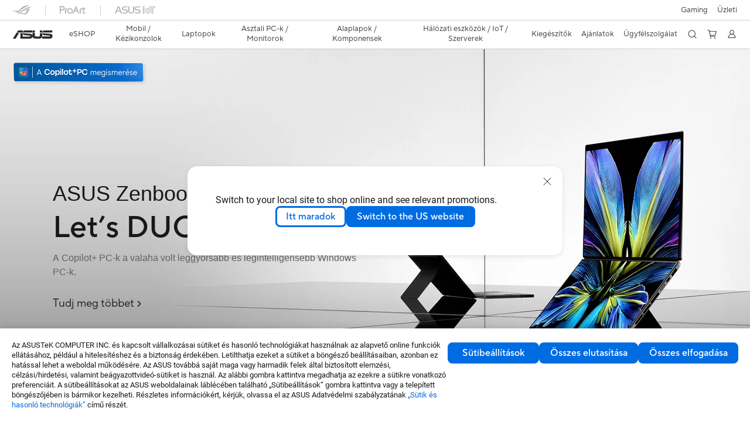

--- FILE ---
content_type: text/html; charset=utf-8
request_url: https://www.asus.com/hu/laptops/for-home/zenbook/
body_size: 52858
content:
<!doctype html>
<html data-n-head-ssr dir="ltr" lang="hu-hu" data-n-head="%7B%22dir%22:%7B%22ssr%22:%22ltr%22%7D,%22lang%22:%7B%22ssr%22:%22hu-hu%22%7D%7D">
  <head >
    <title>Zenbook | Laptopok | ASUS Magyarország</title><meta data-n-head="ssr" charset="utf-8"><meta data-n-head="ssr" name="viewport" content="width=device-width, initial-scale=1, maximum-scale=5.0"><meta data-n-head="ssr" data-hid="description" name="description" content="Ismerd meg az ASUS Zenbook sorozatot, és találd meg a számodra legtökéletesebb modellt!"><meta data-n-head="ssr" data-hid="og:title" property="og:title" content="Zenbook | Laptopok | ASUS Magyarország"><meta data-n-head="ssr" data-hid="og:type" property="og:type" content="website"><meta data-n-head="ssr" data-hid="og:site_name" property="og:site_name" content="ASUS Magyarország"><meta data-n-head="ssr" data-hid="og:description" property="og:description" content="Ismerd meg az ASUS Zenbook sorozatot, és találd meg a számodra legtökéletesebb modellt!"><meta data-n-head="ssr" data-hid="og:url" property="og:url" content="https://www.asus.com/hu/laptops/for-home/zenbook/"><meta data-n-head="ssr" data-hid="og:image" property="og:image" content="https://www.asus.com/media/Odin/Websites/global/Series/11.png"><meta data-n-head="ssr" data-hid="twitter:title" property="twitter:title" content="Zenbook | Laptopok | ASUS Magyarország"><meta data-n-head="ssr" data-hid="twitter:site" property="twitter:site" content="@ASUS"><meta data-n-head="ssr" data-hid="twitter:description" property="twitter:description" content="Ismerd meg az ASUS Zenbook sorozatot, és találd meg a számodra legtökéletesebb modellt!"><meta data-n-head="ssr" data-hid="twitter:card" property="twitter:card" content="summary_large_image"><meta data-n-head="ssr" data-hid="twitter:image" property="twitter:image" content=""><link data-n-head="ssr" rel="icon" type="image/x-icon" href="/new_asus_ico_256x256.png"><link data-n-head="ssr" rel="alternate" hreflang="" href="https://www.asus.com/ea/laptops/for-home/zenbook/"><link data-n-head="ssr" rel="alternate" hreflang="" href="https://www.asus.com/nafr-ar/laptops/for-home/zenbook/"><link data-n-head="ssr" rel="alternate" hreflang="" href="https://www.asus.com/africa-fr/laptops/for-home/zenbook/"><link data-n-head="ssr" rel="alternate" hreflang="" href="https://www.asus.com/hr/laptops/for-home/zenbook/"><link data-n-head="ssr" rel="alternate" hreflang="ar-AE" href="https://www.asus.com/me-ar/laptops/for-home/zenbook/"><link data-n-head="ssr" rel="alternate" hreflang="ar-EG" href="https://www.asus.com/eg/laptops/for-home/zenbook/"><link data-n-head="ssr" rel="alternate" hreflang="ar-SA" href="https://www.asus.com/sa-ar/laptops/for-home/zenbook/"><link data-n-head="ssr" rel="alternate" hreflang="bg-BG" href="https://www.asus.com/bg/laptops/for-home/zenbook/"><link data-n-head="ssr" rel="alternate" hreflang="cs-CZ" href="https://www.asus.com/cz/laptops/for-home/zenbook/"><link data-n-head="ssr" rel="alternate" hreflang="da-DK" href="https://www.asus.com/dk/laptops/for-home/zenbook/"><link data-n-head="ssr" rel="alternate" hreflang="de-CH" href="https://www.asus.com/ch-de/laptops/for-home/zenbook/"><link data-n-head="ssr" rel="alternate" hreflang="de-DE" href="https://www.asus.com/de/laptops/for-home/zenbook/"><link data-n-head="ssr" rel="alternate" hreflang="el-GR" href="https://www.asus.com/gr/laptops/for-home/zenbook/"><link data-n-head="ssr" rel="alternate" hreflang="en" href="https://www.asus.com/laptops/for-home/zenbook/"><link data-n-head="ssr" rel="alternate" hreflang="en-AE" href="https://www.asus.com/me-en/laptops/for-home/zenbook/"><link data-n-head="ssr" rel="alternate" hreflang="en-AU" href="https://www.asus.com/au/laptops/for-home/zenbook/"><link data-n-head="ssr" rel="alternate" hreflang="en-BD" href="https://www.asus.com/bd/laptops/for-home/zenbook/"><link data-n-head="ssr" rel="alternate" hreflang="en-BN" href="https://www.asus.com/bn/laptops/for-home/zenbook/"><link data-n-head="ssr" rel="alternate" hreflang="en-CA" href="https://www.asus.com/ca-en/laptops/for-home/zenbook/"><link data-n-head="ssr" rel="alternate" hreflang="en-CH" href="https://www.asus.com/ch-en/laptops/for-home/zenbook/"><link data-n-head="ssr" rel="alternate" hreflang="en-EE" href="https://www.asus.com/bt/laptops/for-home/zenbook/"><link data-n-head="ssr" rel="alternate" hreflang="en-eg" href="https://www.asus.com/eg-en/laptops/for-home/zenbook/"><link data-n-head="ssr" rel="alternate" hreflang="en-GB" href="https://www.asus.com/uk/laptops/for-home/zenbook/"><link data-n-head="ssr" rel="alternate" hreflang="en-GR" href="https://www.asus.com/gr-en/laptops/for-home/zenbook/"><link data-n-head="ssr" rel="alternate" hreflang="en-HK" href="https://www.asus.com/hk-en/laptops/for-home/zenbook/"><link data-n-head="ssr" rel="alternate" hreflang="en-IN" href="https://www.asus.com/in/laptops/for-home/zenbook/"><link data-n-head="ssr" rel="alternate" hreflang="en-LK" href="https://www.asus.com/lk/laptops/for-home/zenbook/"><link data-n-head="ssr" rel="alternate" hreflang="en-LT" href="https://www.asus.com/bt/laptops/for-home/zenbook/"><link data-n-head="ssr" rel="alternate" hreflang="en-LV" href="https://www.asus.com/bt/laptops/for-home/zenbook/"><link data-n-head="ssr" rel="alternate" hreflang="en-MY" href="https://www.asus.com/my/laptops/for-home/zenbook/"><link data-n-head="ssr" rel="alternate" hreflang="en-NG" href="https://www.asus.com/wa/laptops/for-home/zenbook/"><link data-n-head="ssr" rel="alternate" hreflang="en-NP" href="https://www.asus.com/np/laptops/for-home/zenbook/"><link data-n-head="ssr" rel="alternate" hreflang="en-NZ" href="https://www.asus.com/nz/laptops/for-home/zenbook/"><link data-n-head="ssr" rel="alternate" hreflang="en-PH" href="https://www.asus.com/ph/laptops/for-home/zenbook/"><link data-n-head="ssr" rel="alternate" hreflang="en-PK" href="https://www.asus.com/pk/laptops/for-home/zenbook/"><link data-n-head="ssr" rel="alternate" hreflang="en-RS" href="https://www.asus.com/rs-en/laptops/for-home/zenbook/"><link data-n-head="ssr" rel="alternate" hreflang="en-SA" href="https://www.asus.com/sa-en/laptops/for-home/zenbook/"><link data-n-head="ssr" rel="alternate" hreflang="en-SG" href="https://www.asus.com/sg/laptops/for-home/zenbook/"><link data-n-head="ssr" rel="alternate" hreflang="en-US" href="https://www.asus.com/us/laptops/for-home/zenbook/"><link data-n-head="ssr" rel="alternate" hreflang="en-ZA" href="https://www.asus.com/za/laptops/for-home/zenbook/"><link data-n-head="ssr" rel="alternate" hreflang="es-AR" href="https://www.asus.com/ar/laptops/for-home/zenbook/"><link data-n-head="ssr" rel="alternate" hreflang="es-CL" href="https://www.asus.com/cl/laptops/for-home/zenbook/"><link data-n-head="ssr" rel="alternate" hreflang="es-CO" href="https://www.asus.com/co/laptops/for-home/zenbook/"><link data-n-head="ssr" rel="alternate" hreflang="es-EC" href="https://www.asus.com/ec/laptops/for-home/zenbook/"><link data-n-head="ssr" rel="alternate" hreflang="es-ES" href="https://www.asus.com/es/laptops/for-home/zenbook/"><link data-n-head="ssr" rel="alternate" hreflang="es-MX" href="https://www.asus.com/mx/laptops/for-home/zenbook/"><link data-n-head="ssr" rel="alternate" hreflang="es-PE" href="https://www.asus.com/pe/laptops/for-home/zenbook/"><link data-n-head="ssr" rel="alternate" hreflang="es-PY" href="https://www.asus.com/py/laptops/for-home/zenbook/"><link data-n-head="ssr" rel="alternate" hreflang="es-UY" href="https://www.asus.com/uy/laptops/for-home/zenbook/"><link data-n-head="ssr" rel="alternate" hreflang="fi-FI" href="https://www.asus.com/fi/laptops/for-home/zenbook/"><link data-n-head="ssr" rel="alternate" hreflang="fr-BE" href="https://www.asus.com/be-fr/laptops/for-home/zenbook/"><link data-n-head="ssr" rel="alternate" hreflang="fr-CA" href="https://www.asus.com/ca-fr/laptops/for-home/zenbook/"><link data-n-head="ssr" rel="alternate" hreflang="fr-CH" href="https://www.asus.com/ch-fr/laptops/for-home/zenbook/"><link data-n-head="ssr" rel="alternate" hreflang="fr-FR" href="https://www.asus.com/fr/laptops/for-home/zenbook/"><link data-n-head="ssr" rel="alternate" hreflang="he-IL" href="https://www.asus.com/il/laptops/for-home/zenbook/"><link data-n-head="ssr" rel="alternate" hreflang="hu-HU" href="https://www.asus.com/hu/laptops/for-home/zenbook/"><link data-n-head="ssr" rel="alternate" hreflang="id-ID" href="https://www.asus.com/id/laptops/for-home/zenbook/"><link data-n-head="ssr" rel="alternate" hreflang="it-IT" href="https://www.asus.com/it/laptops/for-home/zenbook/"><link data-n-head="ssr" rel="alternate" hreflang="ja-JP" href="https://www.asus.com/jp/laptops/for-home/zenbook/"><link data-n-head="ssr" rel="alternate" hreflang="km-KH" href="https://www.asus.com/kh/laptops/for-home/zenbook/"><link data-n-head="ssr" rel="alternate" hreflang="ko-KR" href="https://www.asus.com/kr/laptops/for-home/zenbook/"><link data-n-head="ssr" rel="alternate" hreflang="my-MM" href="https://www.asus.com/mm/laptops/for-home/zenbook/"><link data-n-head="ssr" rel="alternate" hreflang="nl-BE" href="https://www.asus.com/be-nl/laptops/for-home/zenbook/"><link data-n-head="ssr" rel="alternate" hreflang="nl-NL" href="https://www.asus.com/nl/laptops/for-home/zenbook/"><link data-n-head="ssr" rel="alternate" hreflang="no-NO" href="https://www.asus.com/no/laptops/for-home/zenbook/"><link data-n-head="ssr" rel="alternate" hreflang="pl-PL" href="https://www.asus.com/pl/laptops/for-home/zenbook/"><link data-n-head="ssr" rel="alternate" hreflang="pt-BR" href="https://www.asus.com/br/laptops/for-home/zenbook/"><link data-n-head="ssr" rel="alternate" hreflang="pt-PT" href="https://www.asus.com/pt/laptops/for-home/zenbook/"><link data-n-head="ssr" rel="alternate" hreflang="ro-RO" href="https://www.asus.com/ro/laptops/for-home/zenbook/"><link data-n-head="ssr" rel="alternate" hreflang="ru-RU" href="https://www.asus.com/ru/laptops/for-home/zenbook/"><link data-n-head="ssr" rel="alternate" hreflang="sk-SK" href="https://www.asus.com/sk/laptops/for-home/zenbook/"><link data-n-head="ssr" rel="alternate" hreflang="sl-si" href="https://www.asus.com/si/laptops/for-home/zenbook/"><link data-n-head="ssr" rel="alternate" hreflang="sr-RS" href="https://www.asus.com/rs/laptops/for-home/zenbook/"><link data-n-head="ssr" rel="alternate" hreflang="sv-SE" href="https://www.asus.com/se/laptops/for-home/zenbook/"><link data-n-head="ssr" rel="alternate" hreflang="th-TH" href="https://www.asus.com/th/laptops/for-home/zenbook/"><link data-n-head="ssr" rel="alternate" hreflang="tr-TR" href="https://www.asus.com/tr/laptops/for-home/zenbook/"><link data-n-head="ssr" rel="alternate" hreflang="uk-UA" href="https://www.asus.com/ua-ua/laptops/for-home/zenbook/"><link data-n-head="ssr" rel="alternate" hreflang="vi-VN" href="https://www.asus.com/vn/laptops/for-home/zenbook/"><link data-n-head="ssr" rel="alternate" hreflang="zh-CN" href="https://www.asus.com.cn/laptops/for-home/zenbook/"><link data-n-head="ssr" rel="alternate" hreflang="zh-HK" href="https://www.asus.com/hk/laptops/for-home/zenbook/"><link data-n-head="ssr" rel="alternate" hreflang="zh-TW" href="https://www.asus.com/tw/laptops/for-home/zenbook/"><link data-n-head="ssr" rel="canonical" href="https://www.asus.com/hu/laptops/for-home/zenbook/"><script data-n-head="ssr" src="" async></script><script data-n-head="ssr" src="" async></script><script data-n-head="ssr" type="text/javascript">(function (w, d, s, l, i) {
          w[l] = w[l] || [];
          w[l].push({'gtm.start': new Date().getTime(), event: 'gtm.js' });
          var f = d.getElementsByTagName(s)[0],
          j = d.createElement(s),
          dl = l != "dataLayer" ? "&l=" + l : "";
          j.defer = true;
          j.src = "https://www.googletagmanager.com/gtm.js?id=" + i + dl;
          f.parentNode.insertBefore(j, f);
          })(window, document, "script", "dataLayer", "GTM-NJRLM8");
          </script><script data-n-head="ssr" type="text/javascript" src="/nuxtStatic/js/jquery.min.js"></script><script data-n-head="ssr" type="text/javascript">window.AsusAPIConfig = {"system":"asus","websitePath":"hu","theme":"asus","campaignId":"9f66f36a-32c8-454b-b4fb-b3c9b35f04b1","showHeaderPopUp":true}; </script><script data-n-head="ssr" type="text/javascript" src="https://dlcdnimgs.asus.com/vendor/subscribe-form/js/subscribeform.min.js"></script><script data-n-head="ssr" type="text/javascript" src="https://dlcdnimgs.asus.com/vendor/public/fonts/js/roboto.js" async></script><script data-n-head="ssr" data-hid="nuxt-jsonld-70681270" type="application/ld+json">
[
  {
    "@context": "https://schema.org",
    "@type": "BreadcrumbList",
    "itemListElement": [
      {
        "@type": "ListItem",
        "position": 1,
        "name": "Laptopok",
        "item": ""
      },
      {
        "@type": "ListItem",
        "position": 2,
        "name": "ASUS Laptopok Otthonra",
        "item": ""
      },
      {
        "@type": "ListItem",
        "position": 3,
        "name": "Zenbook",
        "item": "https://www.asus.com/hu/laptops/for-home/zenbook/"
      }
    ]
  }
]
</script><link rel="stylesheet" href="/_nuxt/d03fa0112.css"><link rel="stylesheet" href="/_nuxt/9d2290112.css"><link rel="stylesheet" href="/_nuxt/f95560112.css"><link rel="stylesheet" href="/_nuxt/fc3c10112.css"><link rel="stylesheet" href="/_nuxt/926730112.css"><link rel="stylesheet" href="/_nuxt/733210112.css"><link rel="stylesheet" href="/_nuxt/69fbe0112.css"><link rel="stylesheet" href="/_nuxt/6670d0112.css"><link rel="stylesheet" href="/_nuxt/411ce0112.css"><link rel="stylesheet" href="/_nuxt/d14410112.css"><link rel="stylesheet" href="/_nuxt/1b94b0112.css"><link rel="stylesheet" href="/_nuxt/794260112.css"><link rel="stylesheet" href="/_nuxt/4dd1c0112.css"><link rel="stylesheet" href="/_nuxt/820470112.css">
  </head>
  <body >
    <div data-server-rendered="true" id="__nuxt"><!----><div id="__layout"><div id="_defaultWrapper"><noscript><iframe src="//www.googletagmanager.com/ns.html?id=GTM-NJRLM8" height="0" width="0" style="display:none;visibility:hidden"></iframe></noscript> <div role="navigation" id="OfficialHeaderWrapper" lang="hu-hu" class="headerExternal asusOfficialHeader Header__headerWrapper__2E1QH" style="--space-width:0px;"><div id="wrapperDesktop" class="Header__wrapperDesktop__h6Pb2 Header__themeWhite__1yGlc"><div class="Header__accessibilitTool__21iRj"><button tabindex="0" aria-label="Skip to content" class="Header__skipToContent__2ar4U">
        Skip to content
      </button> <a tabindex="0" href="https://www.asus.com/hu/content/Accessibility-Policy/" class="Header__accessibilityHelp__3yDRu">
        Accessibility help
      </a></div> <div id="headerLayerOne" class="Header__headerLayerOne__xBqqu"><div class="Header__headerLayerOneContainer__2nUEJ Header__themeWhite__1yGlc"><div class="Header__topLeftMenu__iiqYG Header__themeWhite__1yGlc"><div class="Header__imageContainer__2KPMI Header__themeWhite__1yGlc Header__firstItem__3aTuO"><a href="https://rog.asus.com/hu" target="_blank" rel="" class="Header__logo__22hjG"><img src="https://www.asus.com/media/Odin/images/header/ROG_normal.svg" alt="ROG" class="Header__defaultImage__1kdR0"> <img src="https://www.asus.com/media/Odin/images/header/ROG_hover.svg" alt="ROG" class="Header__hoverImage__1OOKy"></a></div><div class="Header__imageContainer__2KPMI Header__themeWhite__1yGlc"><a href="https://www.asus.com/hu/ProArt/" target="_Self" rel="" class="Header__logo__22hjG"><img src="https://www.asus.com/media/Odin/images/header/ProArt_normal.svg" alt="ProArt" class="Header__defaultImage__1kdR0"> <img src="https://www.asus.com/media/Odin/images/header/ProArt_hover.svg" alt="ProArt" class="Header__hoverImage__1OOKy"></a></div><div class="Header__imageContainer__2KPMI Header__themeWhite__1yGlc"><a href="https://iot.asus.com/" target="_blank" rel="" class="Header__logo__22hjG"><img src="https://www.asus.com/media/Odin/images/header/IoT_normal.svg" alt="AIoT" class="Header__defaultImage__1kdR0"> <img src="https://www.asus.com/media/Odin/images/header/IoT_hover.svg" alt="AIoT" class="Header__hoverImage__1OOKy"></a></div></div> <div class="Header__topRightMenu__2ix8W Header__themeWhite__1yGlc"><div tabindex="0" role="button" aria-haspopup="true" aria-expanded="false" class="Header__themeWhite__1yGlc Header__topRightMenuItem__1W7va"><div><span class="Header__textContainer__1zgYq">
                  Gaming
                </span> <!----></div></div><div tabindex="0" role="button" aria-haspopup="true" aria-expanded="false" class="Header__themeWhite__1yGlc Header__topRightMenuItem__1W7va"><div><span class="Header__textContainer__1zgYq">
                  Üzleti
                </span> <!----></div></div></div></div></div> <div class="Header__headerBar__1csGL Header__themeWhite__1yGlc"><div tabindex="0" role="button" aria-label="menu open button" class="Header__menuOpenBtn__1uNJE Header__themeWhite__1yGlc"></div> <div class="Header__asusLogoContainer__18Tvl"><div role="link" tabindex="0" aria-label="ASUS Official Site Homepage" class="Header__asusLogo__3kBbE Header__themeWhite__1yGlc"></div></div> <div class="Header__searchAndCart__3PK6X"><div aria-label="Search" role="button" tabindex="0" class="Header__item__zmemY Header__search__2Wbxu Header__themeWhite__1yGlc"></div> <div class="Header__item__zmemY Header__cart__3QTk- Header__themeWhite__1yGlc"><div tabindex="0" aria-label="Cart, 0 item(s)" role="button" class="headerCartIcon Header__miniCartIcon__2vSJF Header__themeWhite__1yGlc"></div> <!----> <div role="dialog" aria-modal="true" id="memberFeaturefloatMobile" class="miniCart HeaderMiniCart__memberFeaturefloat__3dsKZ HeaderMiniCart__miniCartEmpty__gVZoG" style="display:none;"><div class="miniCartTab HeaderMiniCart__memberFeaturefloatBox__RvlMT HeaderMiniCart__miniCartEmpty__gVZoG"><div class="HeaderMiniCart__CarNoItem__26BKj">Nincsenek tételek a Bevásárlókosaradban.</div> <a href="https://www.asus.com/hu/store/" aria-label="Shop on ASUS store" class="HeaderMiniCart__CarNoItemUrl__3jQKL">
      Shop on ASUS store
    </a></div> <!----> <div class="HeaderMiniCart__closeCartMenu__chGTj"><div tabindex="0" role="button" aria-label="close mini cart menu" class="canTabFocus HeaderMiniCart__touchRange__3y3we"></div> <svg width="16" height="16" viewBox="0 0 16 16" fill="none" xmlns="http://www.w3.org/2000/svg" svg-inline role="presentation" focusable="false" tabindex="-1" class="svg-icon"><path d="M14 2L2 14M2 2l12 12" stroke="#666" stroke-linecap="round"></path></svg></div></div></div></div></div> <div class="HeaderSearchDropDownMenu__wrapperSearchDropDownMenu__31mT8"><div class="HeaderSearchDropDownMenu__headerSearchDropDownMenu__TfL4d"><div class="HeaderSearchDropDownMenu__innerWeaper__1jtC7" style="display:none;"><div class="HeaderSearchDropDownMenu__searchInputContainerBox__3Baaj"><div class="HeaderSearchDropDownMenu__searchInputContainer__2NlT1"><!----> <input type="text" maxlength="250" role="combobox" aria-label="Search ASUS.com" aria-autocomplete="list" aria-owns="Quick links suggestion" aria-expanded="false" placeholder="Search ASUS.com" value="" class="HeaderSearchDropDownMenu__searchInput__2r0So HeaderSearchDropDownMenu__noKeyWord__1MjlB"> <div tabindex="0" role="button" aria-label="Clear search term" class="HeaderSearchDropDownMenu__closeSearchIcon__31ILF" style="display:none;"><svg width="24" height="24" viewBox="0 0 24 24" fill="none" xmlns="http://www.w3.org/2000/svg" svg-inline role="presentation" focusable="false" tabindex="-1"><path d="M18 6L6 18M6 6l12 12" stroke="#181818" stroke-linecap="round"></path></svg></div></div> <!----></div> <!----></div> <div class="HeaderSearchDropDownMenu__overlayer__3nIPD"></div></div></div> <div class="Header__windowMask__39j-5"></div> <div class="Header__headerLayerTwo__115Eu"><div class="Header__headerLayerTwoContainer__2nAz4"><div class="Header__asusLogoContainer__18Tvl"><div role="link" tabindex="0" aria-label="ASUS Official Site Homepage" class="Header__asusLogo__3kBbE Header__themeWhite__1yGlc"></div></div> <div class="Header__spaceForAsusLogo__1k1A-"></div> <div class="Header__sideMenuClose__CrXWr"><div tabindex="-1" aria-label="menu close button" aria-hidden="true" class="Header__closeBtn__2npQc Header__themeWhite__1yGlc"></div></div> <div class="Header__navContainer__beKIL"><nav aria-label="Navigation" class="mainNavigationList Header__mainNavigationList__2LD5y"><div id="storeMenu" class="mainNavigationItem Header__mainNavigationItem__26BOR Header__storeMenuItem__3xWUL Header__themeWhite__1yGlc"><span><a href="https://www.asus.com/hu/store/" target="_Self" aria-label="ASUS Store">
                    eSHOP
                  </a></span></div> <div id="spaceStoreMenu" class="Header__spaceForMenuItem__14d_b"></div> <!----> <!----> <div tabindex="0" role="button" aria-haspopup="menu" aria-expanded="false" class="mainNavigationItem Header__mainNavigationItem__26BOR Header__themeWhite__1yGlc"><span>
                  Mobil / Kézikonzolok
                </span> <span class="Header__toggleBtn__22kb_ Header__openBtn__3InIG"></span></div> <div class="Header__spaceForMenuItem__14d_b"></div> <!----><div tabindex="0" role="button" aria-haspopup="menu" aria-expanded="false" class="mainNavigationItem Header__mainNavigationItem__26BOR Header__themeWhite__1yGlc"><span>
                  Laptopok
                </span> <span class="Header__toggleBtn__22kb_ Header__openBtn__3InIG"></span></div> <div class="Header__spaceForMenuItem__14d_b"></div> <!----><div tabindex="0" role="button" aria-haspopup="menu" aria-expanded="false" class="mainNavigationItem Header__mainNavigationItem__26BOR Header__themeWhite__1yGlc"><span>
                  Asztali PC-k / Monitorok
                </span> <span class="Header__toggleBtn__22kb_ Header__openBtn__3InIG"></span></div> <div class="Header__spaceForMenuItem__14d_b"></div> <!----><div tabindex="0" role="button" aria-haspopup="menu" aria-expanded="false" class="mainNavigationItem Header__mainNavigationItem__26BOR Header__themeWhite__1yGlc"><span>
                  Alaplapok / Komponensek
                </span> <span class="Header__toggleBtn__22kb_ Header__openBtn__3InIG"></span></div> <div class="Header__spaceForMenuItem__14d_b"></div> <!----><div tabindex="0" role="button" aria-haspopup="menu" aria-expanded="false" class="mainNavigationItem Header__mainNavigationItem__26BOR Header__themeWhite__1yGlc"><span>
                  Hálózati eszközök / IoT / Szerverek
                </span> <span class="Header__toggleBtn__22kb_ Header__openBtn__3InIG"></span></div> <div class="Header__spaceForMenuItem__14d_b"></div> <!----><div tabindex="0" role="button" aria-haspopup="menu" aria-expanded="false" class="mainNavigationItem Header__mainNavigationItem__26BOR Header__themeWhite__1yGlc"><span>
                  Kiegészítők
                </span> <span class="Header__toggleBtn__22kb_ Header__openBtn__3InIG"></span></div> <div class="Header__spaceForMenuItem__14d_b"></div> <!----> <div class="Header__sideMenuContentSection__2UXUJ"><div class="Header__item__zmemY"><div tabindex="0" aria-expanded="false" class="Header__levelOneList__1pHn3">
                      Ajánlatok
                      <span class="Header__toggleBtn__22kb_ Header__openBtn__3InIG Header__show__14ec2"></span> <span class="Header__toggleBtn__22kb_ Header__collapseBtn__-yBN9"></span></div> <div class="Header__levelTwoListBox__1rdVc" style="display:none;"><a href="https://www.asus.com/hu/events/infoM/activity_asus-it-szerviz-szolgaltatasok" tabindex="-1" target="_Blank" rel="" class="Header__levelTwoList__oZVZ2">
                      ASUS IT szervíz szolgáltatások
                    </a><a href="https://www.asus.com/hu/deals/laptops/" tabindex="-1" target="_Blank" rel="" class="Header__levelTwoList__oZVZ2">
                      Akciók
                    </a><a href="https://www.asus.com/hu/microsite/asus-education-program/" tabindex="-1" target="_Blank" rel="" class="Header__levelTwoList__oZVZ2">
                      Diák eShop
                    </a><a href="https://special-offers.asus.com/hu/epp/introduction/" tabindex="-1" target="_Blank" rel="" class="Header__levelTwoList__oZVZ2">
                      Vállalati eShop
                    </a><a href="https://www.asus.com/hu/content/asus-offers-adobe-creative-cloud/" tabindex="-1" target="_Blank" rel="" class="Header__levelTwoList__oZVZ2">
                      Adobe Creative Cloud
                    </a></div></div><div class="Header__item__zmemY"><div tabindex="0" aria-expanded="false" class="Header__levelOneList__1pHn3">
                      Ügyfélszolgálat
                      <span class="Header__toggleBtn__22kb_ Header__openBtn__3InIG Header__show__14ec2"></span> <span class="Header__toggleBtn__22kb_ Header__collapseBtn__-yBN9"></span></div> <div class="Header__levelTwoListBox__1rdVc" style="display:none;"><a href="https://www.asus.com/hu/support/" tabindex="-1" target="_Blank" rel="" class="Header__levelTwoList__oZVZ2">
                      Ügyfélszolgálat
                    </a><a href="https://www.asus.com/hu/content/members/" tabindex="-1" target="_Blank" rel="" class="Header__levelTwoList__oZVZ2">
                      Asus Tagság (Asus Members)
                    </a><a href="https://zentalk.asus.com/en" tabindex="-1" target="_Blank" rel="" class="Header__levelTwoList__oZVZ2">
                      ZenTalk
                    </a><a href="https://www.asus.com/hu/support/download-center/" tabindex="-1" target="_Blank" rel="" class="Header__levelTwoList__oZVZ2">
                      Letöltési központ
                    </a><a href="https://estore.asus.com/hu/purchase/seriesnum/index" tabindex="-1" target="_Blank" rel="" class="Header__levelTwoList__oZVZ2">
                      Garancia kiterjesztés (ASUS Premium Care)
                    </a><a href="https://www.asus.com/hu/event/perfectwarranty/" tabindex="-1" target="_Blank" rel="" class="Header__levelTwoList__oZVZ2">
                      ASUS Perfect Warranty
                    </a><a href="https://www.asus.com/hu/event/international-warranty/" tabindex="-1" target="_Blank" rel="" class="Header__levelTwoList__oZVZ2">
                      Nemzetközi garancia
                    </a><a href="https://www.asus.com/hu/support/Repair-Status-Inquiry/?cname=Hungary" tabindex="-1" target="_Blank" rel="" class="Header__levelTwoList__oZVZ2">
                      Javítás állapotának ellenőrzése
                    </a><a href="https://www.asus.com/hu/support/MyASUS-deeplink/" tabindex="-1" target="_Blank" rel="" class="Header__levelTwoList__oZVZ2">
                      MyASUS
                    </a></div></div> <div class="Header__item__zmemY"><div tabindex="0" role="button" aria-label="Member Account" aria-expanded="false" class="Header__levelOneList__1pHn3 Header__member__1MdQw Header__themeWhite__1yGlc">
                  My Account
                  <span class="Header__toggleBtn__22kb_ Header__openBtn__3InIG Header__show__14ec2"></span> <span class="Header__toggleBtn__22kb_ Header__collapseBtn__-yBN9"></span></div> <!----></div></div> <div class="Header__sideMenuContentSection__2UXUJ"><div class="Header__item__zmemY"><div tabindex="0" role="button" aria-expanded="false" class="Header__levelOneList__1pHn3">
                      Gaming
                      <span class="Header__toggleBtn__22kb_ Header__openBtn__3InIG Header__show__14ec2"></span> <span class="Header__toggleBtn__22kb_ Header__collapseBtn__-yBN9"></span></div> <div class="Header__levelTwoListBox__1rdVc" style="display:none;"><a href="https://rog.asus.com/hu" tabindex="-1" target="_Blank" rel="" class="Header__levelTwoList__oZVZ2">
                      ROG - Republic of Gamers
                    </a><a href="https://php72a.howdesign.com.tw/TUF_gaming_0525/hu/index.php" tabindex="-1" target="_Blank" rel="" class="Header__levelTwoList__oZVZ2">
                      TUF Gaming
                    </a></div></div><div class="Header__item__zmemY"><div tabindex="0" role="button" aria-expanded="false" class="Header__levelOneList__1pHn3">
                      Üzleti
                      <span class="Header__toggleBtn__22kb_ Header__openBtn__3InIG Header__show__14ec2"></span> <span class="Header__toggleBtn__22kb_ Header__collapseBtn__-yBN9"></span></div> <div class="Header__levelTwoListBox__1rdVc" style="display:none;"><a href="https://www.asus.com/microsite/solutions-for-micro-business/hu/" tabindex="-1" target="_Blank" rel="" class="Header__levelTwoList__oZVZ2">
                      KKV IT-megoldások
                    </a><a href="https://www.asus.com/hu/business" tabindex="-1" target="_Blank" rel="" class="Header__levelTwoList__oZVZ2">
                      ASUS Business eShop
                    </a></div></div> <div class="Header__item__zmemY"><a href="https://rog.asus.com/hu" target="_Blank" rel=""><div class="Header__levelOneList__1pHn3"><img src="https://www.asus.com/media/Odin/images/header/ROG_hover.svg" alt="ROG" class="Header__defaultImage__1kdR0"></div></a></div><div class="Header__item__zmemY"><a href="https://www.asus.com/hu/ProArt/" target="_Self" rel=""><div class="Header__levelOneList__1pHn3"><img src="https://www.asus.com/media/Odin/images/header/ProArt_hover.svg" alt="ProArt" class="Header__defaultImage__1kdR0"></div></a></div><div class="Header__item__zmemY"><a href="https://iot.asus.com/" target="" rel=""><div class="Header__levelOneList__1pHn3"><img src="https://www.asus.com/media/Odin/images/header/IoT_hover.svg" alt="AIoT" class="Header__defaultImage__1kdR0"></div></a></div></div> <div class="Header__sideMenuMobileSpace__WoCC_"></div></nav> <div class="Header__subNavigationList__1Wmem"><div tabindex="0" role="button" aria-haspopup="true" aria-expanded="false" class="Header__secondRightMenuItem__nevQN Header__themeWhite__1yGlc Header__hasBottomLine__2D8OJ"><div class="Header__inlineFlex__1Jk6H"><span>
                      Ajánlatok
                    </span> <!----></div></div> <div class="Header__spaceForMenuItem__14d_b"></div><div tabindex="0" role="button" aria-haspopup="true" aria-expanded="false" class="Header__secondRightMenuItem__nevQN Header__themeWhite__1yGlc Header__hasBottomLine__2D8OJ"><div class="Header__inlineFlex__1Jk6H"><span>
                      Ügyfélszolgálat
                    </span> <!----></div></div> <div class="Header__spaceForMenuItem__14d_b"></div> <div tabindex="0" aria-label="Search" role="button" aria-expanded="false" class="headerIcon Header__searchAndMemberFeatureItem__OxZtB Header__search__2Wbxu Header__themeWhite__1yGlc"></div> <div class="Header__spaceForMenuItem__14d_b"></div> <div tabindex="0" aria-label="Cart, 0 item(s)" role="button" aria-expanded="false" class="headerCartIcon Header__searchAndMemberFeatureItem__OxZtB Header__cart__3QTk- Header__themeWhite__1yGlc"><div class="Header__miniCartIcon__2vSJF Header__themeWhite__1yGlc"></div> <!----> <div role="dialog" aria-modal="true" id="memberFeaturefloat" class="miniCart HeaderMiniCart__memberFeaturefloat__3dsKZ HeaderMiniCart__miniCartEmpty__gVZoG" style="display:none;"><div class="miniCartTab HeaderMiniCart__memberFeaturefloatBox__RvlMT HeaderMiniCart__miniCartEmpty__gVZoG"><div class="HeaderMiniCart__CarNoItem__26BKj">Nincsenek tételek a Bevásárlókosaradban.</div> <a href="https://www.asus.com/hu/store/" aria-label="Shop on ASUS store" class="HeaderMiniCart__CarNoItemUrl__3jQKL">
      Shop on ASUS store
    </a></div> <!----> <div class="HeaderMiniCart__closeCartMenu__chGTj"><div tabindex="0" role="button" aria-label="close mini cart menu" class="canTabFocus HeaderMiniCart__touchRange__3y3we"></div> <svg width="16" height="16" viewBox="0 0 16 16" fill="none" xmlns="http://www.w3.org/2000/svg" svg-inline role="presentation" focusable="false" tabindex="-1" class="svg-icon"><path d="M14 2L2 14M2 2l12 12" stroke="#666" stroke-linecap="round"></path></svg></div></div></div> <div class="Header__spaceForMenuItem__14d_b"></div> <div tabindex="0" aria-label="Member Account" role="button" aria-expanded="false" class="headerIcon Header__searchAndMemberFeatureItem__OxZtB Header__member__1MdQw Header__themeWhite__1yGlc"><!----></div></div></div></div></div> <div></div></div> <!----></div> <div role="main"><div><div id="skipContentFocus" class="LevelTwoSeriesPage__wrapper__3zn7x"><div class="popup__wrapper__2FNrG" style="z-index:12001;display:none;"><div class="popup__popUpBg__DRZyO"><div class="popup__popUp__2CkQf"><svg width="16" height="16" viewBox="0 0 16 16" fill="none" xmlns="http://www.w3.org/2000/svg" svg-inline role="presentation" focusable="false" tabindex="-1" class="svg-icon" style="display:none;"><path d="M14 2L2 14M2 2l12 12" stroke="#666" stroke-linecap="round"></path></svg> <!----> <div class="popup__popUpBody__2s7WC"><div class="popup__seeMoreMask__3uyoq" style="display:none;"></div> <div class="popup__container__3XVNx"><div class="popup__content__28Bb1"><div></div> <div></div> <div></div></div></div></div> <div class="popup__popUpBtn__2qg6T"><div tabindex="0" aria-label="No" class="popup__cancelBtn__2S3pr">
          
        </div> <a href="#" data-theme="Blue60" target="_self" rel="" aria-label="Yes" role="button" tabindex="0" class="SolidButton__normal__3XdQd SolidButton__btn__1NmTw popup__blueButton__1STO8"><span class="SolidButton__btnText__GZc-q">
          
        </span></a></div></div></div></div> <!----> <div id="heroBanner" tabindex="0" class="heroBanner HeroBanner__imageCarousel__36Rvp HeroBanner__imageCarouselHeroBanner__3ELYr HeroBanner__headerMargin__30p2_"><div class="HeroBanner__inner__1Ym3L HeroBanner__firstTiming__2nUpz" style="transform:translateX(0%);width:400%;"><div class="HeroBanner__item__3nU6C"><a href="https://www.asus.com/hu/laptops/for-home/zenbook/asus-zenbook-duo-ux8407/" target="_blank" rel="noreferrer noopener" aria-label="Learn more ASUS Zenbook DUO" tabindex="0" aria-hidden="false"><picture><source type="image/webp" media="(min-width: 1280px)" srcset="/WebsitesBanner/HU/banners/fzvrtklnkf8xjyup/fzvrtklnkf8xjyup-0_0_desktop_0_1X.jpg?webp  1x, /WebsitesBanner/HU/banners/fzvrtklnkf8xjyup/fzvrtklnkf8xjyup-0_0_desktop_0_2X.jpg?webp 2x"> <source media="(min-width: 1280px)" srcset="/WebsitesBanner/HU/banners/fzvrtklnkf8xjyup/fzvrtklnkf8xjyup-0_0_desktop_0_1X.jpg 1x, /WebsitesBanner/HU/banners/fzvrtklnkf8xjyup/fzvrtklnkf8xjyup-0_0_desktop_0_2X.jpg 2x"> <source type="image/webp" media="(min-width: 731px) and (max-width:1279px)" srcset="/WebsitesBanner/HU/banners/fzvrtklnkf8xjyup/fzvrtklnkf8xjyup-0_0_tablet_0_1X.jpg?webp 1x, /WebsitesBanner/HU/banners/fzvrtklnkf8xjyup/fzvrtklnkf8xjyup-0_0_tablet_0_2X.jpg?webp 2x"> <source media="(min-width: 731px) and (max-width:1279px)" srcset="/WebsitesBanner/HU/banners/fzvrtklnkf8xjyup/fzvrtklnkf8xjyup-0_0_tablet_0_1X.jpg 1x, /WebsitesBanner/HU/banners/fzvrtklnkf8xjyup/fzvrtklnkf8xjyup-0_0_tablet_0_2X.jpg 2x"> <source type="image/webp" media="(max-width: 730px)" srcset="/WebsitesBanner/HU/banners/fzvrtklnkf8xjyup/fzvrtklnkf8xjyup-0_0_mobile_0_1X.jpg?webp 1x, /WebsitesBanner/HU/banners/fzvrtklnkf8xjyup/fzvrtklnkf8xjyup-0_0_mobile_0_2X.jpg?webp 2x"> <source media="(max-width: 730px)" srcset="/WebsitesBanner/HU/banners/fzvrtklnkf8xjyup/fzvrtklnkf8xjyup-0_0_mobile_0_1X.jpg 1x, /WebsitesBanner/HU/banners/fzvrtklnkf8xjyup/fzvrtklnkf8xjyup-0_0_mobile_0_2X.jpg 2x"> <img src="/WebsitesBanner/HU/banners/fzvrtklnkf8xjyup/fzvrtklnkf8xjyup-0_0_desktop_0_1X.jpg" alt="Két ASUS Zenbook DUO minimalista, tükröződő környezetben van kiállítva." class="HeroBanner__itemBackgroudImage__2lBz_"></picture></a> <div class="HeroBanner__bannerInfo__djQPV HeroBanner__BannerItemTop__19Bty"><div tabindex="-1" class="HeroBanner__infoHead__16Zhu"><a href="https://www.asus.com/hu/laptops/for-home/zenbook/asus-zenbook-duo-ux8407/" aria-label="ASUS Zenbook DUO" style="color:#181818;"><!----> <span style="font-family:'Myriad pro semibold', 'Segoe UI', 'Arial', 'PingFang TC', 'Microsoft JhengHei', 'sans-seri';font-size:22px;line-height:30px;">ASUS Zenbook DUO</span></a></div> <div class="HeroBanner__infoTag__2jbKP"><a href="https://www.asus.com/hu/laptops/for-home/zenbook/asus-zenbook-duo-ux8407/" style="color:#181818;"><!----> <span style="font-family:'TTNormsProMedium';font-size:32px;line-height:40px;">Let’s DUO it</span></a></div> <div class="HeroBanner__infoDesc__EVGSR"><a href="https://www.asus.com/hu/laptops/for-home/zenbook/asus-zenbook-duo-ux8407/" style="color:#616161;"><!----> <span style="font-family:'Myriad pro regular', 'Segoe UI', 'Arial', 'PingFang TC', 'Microsoft JhengHei', 'sans-serif';font-size:12px;line-height:16px;">A Copilot+ PC-k a valaha volt leggyorsabb és legintelligensebb Windows PC-k.</span></a></div> <div class="HeroBanner__infoBtn__FQazy"><!----> <a href="https://www.asus.com/hu/laptops/for-home/zenbook/asus-zenbook-duo-ux8407/" target="_self" rel="" class="GhostButton__normal__MPeDn GhostButton__specificColor__1m_6e GhostButton__link__xTS-3 HeroBanner__ghostButton__1wHb6" style="color:#181818;"><span class="GhostButton__LinkText__1DiK4">
            Tudj meg többet
           <svg xmlns="http://www.w3.org/2000/svg" width="12" height="12" fill="none" viewBox="0 0 9 9" svg-inline tabindex role="presentation" focusable="false" class="GhostButton__arrowRightSVG__eqY5j"><path stroke="#006ce1" stroke-linecap="round" stroke-linejoin="round" stroke-miterlimit="10" d="M3.375 1.406L6.581 4.5 3.375 7.594"></path></svg></span></a></div></div> <div><!----></div> <div class="HeroBanner__microsoftFlagContainer__2uQAU"><div><a href="https://www.asus.com/hu/content/copilot-plus-pc/" aria-hidden="true"><img src="https://dlcdnimgs.asus.com/images/mda2022/copilot-pc/blue/hu-hu.png" srcset="https://dlcdnimgs.asus.com/images/mda2022/copilot-pc/blue/hu-hu.png 1x, https://dlcdnimgs.asus.com/images/mda2022/copilot-pc/blue/hu-hu.png 2x" alt="Ismerje meg a Windows 11 Copilot+ PC-t (megnyitás új ablakban) " aria-hidden="true"></a></div></div></div><div class="HeroBanner__item__3nU6C"><a href="https://www.asus.com/hu/laptops/for-home/zenbook/asus-zenbook-s-14-ux5406/" target="_blank" rel="noreferrer noopener" aria-label="Learn more ASUS Zenbook S 14" tabindex="-1" aria-hidden="true"><picture><source type="image/webp" media="(min-width: 1280px)" srcset="/WebsitesBanner/HU/banners/p1iokugfoyamyvk8/p1iokugfoyamyvk8-0_0_desktop_0_1X.webp?webp  1x, /WebsitesBanner/HU/banners/p1iokugfoyamyvk8/p1iokugfoyamyvk8-0_0_desktop_0_2X.webp?webp 2x"> <source media="(min-width: 1280px)" srcset="/WebsitesBanner/HU/banners/p1iokugfoyamyvk8/p1iokugfoyamyvk8-0_0_desktop_0_1X.webp 1x, /WebsitesBanner/HU/banners/p1iokugfoyamyvk8/p1iokugfoyamyvk8-0_0_desktop_0_2X.webp 2x"> <source type="image/webp" media="(min-width: 731px) and (max-width:1279px)" srcset="/WebsitesBanner/HU/banners/p1iokugfoyamyvk8/p1iokugfoyamyvk8-0_0_tablet_0_1X.webp?webp 1x, /WebsitesBanner/HU/banners/p1iokugfoyamyvk8/p1iokugfoyamyvk8-0_0_tablet_0_2X.webp?webp 2x"> <source media="(min-width: 731px) and (max-width:1279px)" srcset="/WebsitesBanner/HU/banners/p1iokugfoyamyvk8/p1iokugfoyamyvk8-0_0_tablet_0_1X.webp 1x, /WebsitesBanner/HU/banners/p1iokugfoyamyvk8/p1iokugfoyamyvk8-0_0_tablet_0_2X.webp 2x"> <source type="image/webp" media="(max-width: 730px)" srcset="/WebsitesBanner/HU/banners/p1iokugfoyamyvk8/p1iokugfoyamyvk8-0_0_mobile_0_1X.webp?webp 1x, /WebsitesBanner/HU/banners/p1iokugfoyamyvk8/p1iokugfoyamyvk8-0_0_mobile_0_2X.webp?webp 2x"> <source media="(max-width: 730px)" srcset="/WebsitesBanner/HU/banners/p1iokugfoyamyvk8/p1iokugfoyamyvk8-0_0_mobile_0_1X.webp 1x, /WebsitesBanner/HU/banners/p1iokugfoyamyvk8/p1iokugfoyamyvk8-0_0_mobile_0_2X.webp 2x"> <img loading="lazy" src="/WebsitesBanner/HU/banners/p1iokugfoyamyvk8/p1iokugfoyamyvk8-0_0_desktop_0_1X.webp" alt="ASUS Zenbook S 14" class="HeroBanner__itemBackgroudImage__2lBz_"></picture></a> <div class="HeroBanner__bannerInfo__djQPV HeroBanner__BannerItemBottom__1BdC2"><div tabindex="-1" class="HeroBanner__infoHead__16Zhu"><a href="https://www.asus.com/hu/laptops/for-home/zenbook/asus-zenbook-s-14-ux5406/" aria-label="ASUS Zenbook S 14" style="color:#181818;"><!----> <span style="font-family:'Myriad pro semibold', 'Segoe UI', 'Arial', 'PingFang TC', 'Microsoft JhengHei', 'sans-seri';line-height:1.16em;font-size:;">ASUS Zenbook S 14</span></a></div> <div class="HeroBanner__infoTag__2jbKP"><a href="https://www.asus.com/hu/laptops/for-home/zenbook/asus-zenbook-s-14-ux5406/" style="color:#181818;"><!----> <span style="font-family:TTNormsProRegular;">New Zen with superior AI</span></a></div> <!----> <div class="HeroBanner__infoBtn__FQazy"><!----> <a href="https://www.asus.com/hu/laptops/for-home/zenbook/asus-zenbook-s-14-ux5406/" target="_self" rel="" class="GhostButton__normal__MPeDn GhostButton__specificColor__1m_6e GhostButton__link__xTS-3 HeroBanner__ghostButton__1wHb6" style="color:#006ce1;"><span class="GhostButton__LinkText__1DiK4">
            Tudj meg többet
           <svg xmlns="http://www.w3.org/2000/svg" width="12" height="12" fill="none" viewBox="0 0 9 9" svg-inline tabindex role="presentation" focusable="false" class="GhostButton__arrowRightSVG__eqY5j"><path stroke="#006ce1" stroke-linecap="round" stroke-linejoin="round" stroke-miterlimit="10" d="M3.375 1.406L6.581 4.5 3.375 7.594"></path></svg></span></a></div></div> <div><!----></div> <div class="HeroBanner__microsoftFlagContainer__2uQAU"><div><a href="https://www.asus.com/hu/content/windows11-home/" aria-hidden="true"><img src="https://dlcdnimgs.asus.com/images/mda2022/consumer/blue/hu-hu.png" srcset="https://dlcdnimgs.asus.com/images/mda2022/consumer/blue/hu-hu.png 1x, https://dlcdnimgs.asus.com/images/mda2022/consumer/blue/hu-hu.png 2x" alt="Ismerje meg a Windows 11-et nyissa meg új ablakban " aria-hidden="true"></a></div></div></div><div class="HeroBanner__item__3nU6C"><a href="https://estore.asus.com/hu/asus-zenbook-a14-ux3407-copilot-pc.html" target="_blank" rel="noreferrer noopener" aria-label="Learn more ASUS Zenbook A14" tabindex="-1" aria-hidden="true"><picture><source type="image/webp" media="(min-width: 1280px)" srcset="/WebsitesBanner/HU/banners/23dhslucxivebsna/23dhslucxivebsna-0_0_desktop_0_1X.webp?webp  1x, /WebsitesBanner/HU/banners/23dhslucxivebsna/23dhslucxivebsna-0_0_desktop_0_1X.webp?webp 2x"> <source media="(min-width: 1280px)" srcset="/WebsitesBanner/HU/banners/23dhslucxivebsna/23dhslucxivebsna-0_0_desktop_0_1X.webp 1x, /WebsitesBanner/HU/banners/23dhslucxivebsna/23dhslucxivebsna-0_0_desktop_0_1X.webp 2x"> <source type="image/webp" media="(min-width: 731px) and (max-width:1279px)" srcset="/WebsitesBanner/HU/banners/23dhslucxivebsna/23dhslucxivebsna-0_0_tablet_0_1X.webp?webp 1x, /WebsitesBanner/HU/banners/23dhslucxivebsna/23dhslucxivebsna-0_0_tablet_0_1X.webp?webp 2x"> <source media="(min-width: 731px) and (max-width:1279px)" srcset="/WebsitesBanner/HU/banners/23dhslucxivebsna/23dhslucxivebsna-0_0_tablet_0_1X.webp 1x, /WebsitesBanner/HU/banners/23dhslucxivebsna/23dhslucxivebsna-0_0_tablet_0_1X.webp 2x"> <source type="image/webp" media="(max-width: 730px)" srcset="/WebsitesBanner/HU/banners/23dhslucxivebsna/23dhslucxivebsna-0_0_mobile_0_1X.webp?webp 1x, /WebsitesBanner/HU/banners/23dhslucxivebsna/23dhslucxivebsna-0_0_mobile_0_1X.webp?webp 2x"> <source media="(max-width: 730px)" srcset="/WebsitesBanner/HU/banners/23dhslucxivebsna/23dhslucxivebsna-0_0_mobile_0_1X.webp 1x, /WebsitesBanner/HU/banners/23dhslucxivebsna/23dhslucxivebsna-0_0_mobile_0_1X.webp 2x"> <img loading="lazy" src="/WebsitesBanner/HU/banners/23dhslucxivebsna/23dhslucxivebsna-0_0_desktop_0_1X.webp" alt="ASUS Zenbook A14" class="HeroBanner__itemBackgroudImage__2lBz_"></picture></a> <div class="HeroBanner__bannerInfo__djQPV HeroBanner__BannerItemTop__19Bty"><div tabindex="-1" class="HeroBanner__infoHead__16Zhu"><a href="https://estore.asus.com/hu/asus-zenbook-a14-ux3407-copilot-pc.html" aria-label="ASUS Zenbook A14" style="color:#181818;"><!----> <span style="font-family:'Myriad pro semibold', 'Segoe UI', 'Arial', 'PingFang TC', 'Microsoft JhengHei', 'sans-seri';font-size:30px;line-height:1.16em;">ASUS Zenbook A14</span></a></div> <div class="HeroBanner__infoTag__2jbKP"><a href="https://estore.asus.com/hu/asus-zenbook-a14-ux3407-copilot-pc.html" style="color:#181818;"><!----> <span style="font-family:TTNormsProRegular;">Unload. Unplugged. Unlimited.</span></a></div> <!----> <div class="HeroBanner__infoBtn__FQazy"><!----> <a href="https://estore.asus.com/hu/asus-zenbook-a14-ux3407-copilot-pc.html" target="_self" rel="" class="GhostButton__normal__MPeDn GhostButton__specificColor__1m_6e GhostButton__link__xTS-3 HeroBanner__ghostButton__1wHb6" style="color:#006ce1;"><span class="GhostButton__LinkText__1DiK4">
            Tudj meg többet
           <svg xmlns="http://www.w3.org/2000/svg" width="12" height="12" fill="none" viewBox="0 0 9 9" svg-inline tabindex role="presentation" focusable="false" class="GhostButton__arrowRightSVG__eqY5j"><path stroke="#006ce1" stroke-linecap="round" stroke-linejoin="round" stroke-miterlimit="10" d="M3.375 1.406L6.581 4.5 3.375 7.594"></path></svg></span></a></div></div> <div><!----></div> <!----></div><div class="HeroBanner__item__3nU6C"><a href="https://www.asus.com/hu/laptops/for-home/zenbook/asus-zenbook-14-oled-ux3405/" target="_blank" rel="noreferrer noopener" aria-label="Learn more ASUS Zenbook 14 OLED" tabindex="-1" aria-hidden="true"><picture><source type="image/webp" media="(min-width: 1280px)" srcset="/WebsitesBanner/HU/banners/irhobcl6vdgece7k/irhobcl6vdgece7k-0_0_desktop_0_1X.jpg?webp  1x, /WebsitesBanner/HU/banners/irhobcl6vdgece7k/irhobcl6vdgece7k-0_0_desktop_0_2X.jpg?webp 2x"> <source media="(min-width: 1280px)" srcset="/WebsitesBanner/HU/banners/irhobcl6vdgece7k/irhobcl6vdgece7k-0_0_desktop_0_1X.jpg 1x, /WebsitesBanner/HU/banners/irhobcl6vdgece7k/irhobcl6vdgece7k-0_0_desktop_0_2X.jpg 2x"> <source type="image/webp" media="(min-width: 731px) and (max-width:1279px)" srcset="/WebsitesBanner/HU/banners/irhobcl6vdgece7k/irhobcl6vdgece7k-0_0_tablet_0_1X.jpg?webp 1x, /WebsitesBanner/HU/banners/irhobcl6vdgece7k/irhobcl6vdgece7k-0_0_tablet_0_2X.jpg?webp 2x"> <source media="(min-width: 731px) and (max-width:1279px)" srcset="/WebsitesBanner/HU/banners/irhobcl6vdgece7k/irhobcl6vdgece7k-0_0_tablet_0_1X.jpg 1x, /WebsitesBanner/HU/banners/irhobcl6vdgece7k/irhobcl6vdgece7k-0_0_tablet_0_2X.jpg 2x"> <source type="image/webp" media="(max-width: 730px)" srcset="/WebsitesBanner/HU/banners/irhobcl6vdgece7k/irhobcl6vdgece7k-0_0_mobile_0_1X.jpg?webp 1x, /WebsitesBanner/HU/banners/irhobcl6vdgece7k/irhobcl6vdgece7k-0_0_mobile_0_2X.jpg?webp 2x"> <source media="(max-width: 730px)" srcset="/WebsitesBanner/HU/banners/irhobcl6vdgece7k/irhobcl6vdgece7k-0_0_mobile_0_1X.jpg 1x, /WebsitesBanner/HU/banners/irhobcl6vdgece7k/irhobcl6vdgece7k-0_0_mobile_0_2X.jpg 2x"> <img loading="lazy" src="/WebsitesBanner/HU/banners/irhobcl6vdgece7k/irhobcl6vdgece7k-0_0_desktop_0_1X.jpg" alt="ASUS Zenbook 14 OLED" class="HeroBanner__itemBackgroudImage__2lBz_"></picture></a> <div class="HeroBanner__bannerInfo__djQPV HeroBanner__BannerItemTop__19Bty"><div tabindex="-1" class="HeroBanner__infoHead__16Zhu"><a href="https://www.asus.com/hu/laptops/for-home/zenbook/asus-zenbook-14-oled-ux3405/" aria-label="ASUS Zenbook 14 OLED" style="color:#181818;"><!----> <span style="font-family:'Myriad pro semibold', 'Segoe UI', 'Arial', 'PingFang TC', 'Microsoft JhengHei', 'sans-seri';font-size:26px;line-height:1.16em;">ASUS Zenbook 14 OLED</span></a></div> <div class="HeroBanner__infoTag__2jbKP"><a href="https://www.asus.com/hu/laptops/for-home/zenbook/asus-zenbook-14-oled-ux3405/" style="color:#181818;"><!----> <span style="font-family:TTNormsProRegular;">Új Zen az AI erejével</span></a></div> <!----> <div class="HeroBanner__infoBtn__FQazy"><!----> <a href="https://www.asus.com/hu/laptops/for-home/zenbook/asus-zenbook-14-oled-ux3405/" target="_self" rel="" class="GhostButton__normal__MPeDn GhostButton__specificColor__1m_6e GhostButton__link__xTS-3 HeroBanner__ghostButton__1wHb6" style="color:#006ce1;"><span class="GhostButton__LinkText__1DiK4">
            Tudj meg többet
           <svg xmlns="http://www.w3.org/2000/svg" width="12" height="12" fill="none" viewBox="0 0 9 9" svg-inline tabindex role="presentation" focusable="false" class="GhostButton__arrowRightSVG__eqY5j"><path stroke="#006ce1" stroke-linecap="round" stroke-linejoin="round" stroke-miterlimit="10" d="M3.375 1.406L6.581 4.5 3.375 7.594"></path></svg></span></a></div></div> <div><!----></div> <!----></div></div> <div role="tablist" aria-label="banner nav" isPlay="true" class="indicator Indicator__indicator__1nUx- herobanner Indicator__herobanner__Q1B0K HeroBanner__indicator__1Gm1o"><div tabindex="0" role="tab" aria-label="Slide 1" aria-selected="true" class="indicatorArea Indicator__indicatorArea__8eEhs active Indicator__active__3gXhs"><div class="indicatorDiv Indicator__indicatorDiv__WkYXS"><div class="touchRange Indicator__touchRange__foYfm"></div> <!----> <div class="timerBtnDiv Indicator__timerBtnDiv__38Adf"><div class="timerBtn Indicator__timerBtn__1QqEw"></div></div></div></div><div tabindex="0" role="tab" aria-label="Slide 2" aria-selected="false" class="indicatorArea Indicator__indicatorArea__8eEhs"><div class="indicatorDiv Indicator__indicatorDiv__WkYXS"><div class="touchRange Indicator__touchRange__foYfm"></div> <!----> <div class="timerBtnDiv Indicator__timerBtnDiv__38Adf"><div class="timerBtn Indicator__timerBtn__1QqEw"></div></div></div></div><div tabindex="0" role="tab" aria-label="Slide 3" aria-selected="false" class="indicatorArea Indicator__indicatorArea__8eEhs"><div class="indicatorDiv Indicator__indicatorDiv__WkYXS"><div class="touchRange Indicator__touchRange__foYfm"></div> <!----> <div class="timerBtnDiv Indicator__timerBtnDiv__38Adf"><div class="timerBtn Indicator__timerBtn__1QqEw"></div></div></div></div><div tabindex="0" role="tab" aria-label="Slide 4" aria-selected="false" class="indicatorArea Indicator__indicatorArea__8eEhs"><div class="indicatorDiv Indicator__indicatorDiv__WkYXS"><div class="touchRange Indicator__touchRange__foYfm"></div> <!----> <div class="timerBtnDiv Indicator__timerBtnDiv__38Adf"><div class="timerBtn Indicator__timerBtn__1QqEw"></div></div></div></div> <div tabindex="0" role="tab" aria-label="Play the carousel" class="slideController Indicator__slideController__37NSM" style="display:;"><svg width="24" height="24" viewBox="0 0 24 24" fill="none" xmlns="http://www.w3.org/2000/svg" svg-inline role="presentation" focusable="false" tabindex="-1"><path d="M18 12l-9 5.196V6.804L18 12z" fill="#505050" fill-opacity=".7"></path></svg></div> <div tabindex="0" role="tab" aria-label="Pause the carousel" class="slideController Indicator__slideController__37NSM" style="display:none;"><svg width="24" height="24" viewBox="0 0 24 24" fill="none" xmlns="http://www.w3.org/2000/svg" svg-inline role="presentation" focusable="false" tabindex="-1"><rect x="13.5" y="7" width="2.5" height="10" rx="1.25" fill="#505050" fill-opacity=".7"></rect><rect x="8" y="7" width="2.5" height="10" rx="1.25" fill="#505050" fill-opacity=".7"></rect></svg></div> <!----></div> <!----> <!----> <!----> <!----></div> <div id="tabBar" class="TabBar__tabsLayout__hwS0w TabBar__seriesTab__366P-"><div class="TabBar__IconTabsMenu___7CYx"><div class="TabBar__IconTabsBox__x7_M2"><div class="TabBar__IconTabsList__m4O-v"><a aria-label="Minden sorozat" href="https://www.asus.com/hu/laptops/for-home/All-series" class="TabBar__IconTabsListDiv__2cspA"><div class="TabBar__listDivImg__1wCCK"><picture><!----> <!----> <!----> <source type="image/webp" srcset="https://www.asus.com/media/Odin/Websites/hu/ProductLine/20210602031859/P_setting_xxx_0_90_end_80.png?webp"> <img src="https://www.asus.com/media/Odin/Websites/hu/ProductLine/20210602031859/P_setting_xxx_0_90_end_80.png" alt="Minden sorozat"></picture></div> <div class="TabBar__listDivTitle__ZYkHP">
      Minden sorozat
     </div> <div class="TabBar__listDivSubTitle__34Ndn">
      
     </div> <div class="TabBar__IconTabsIndicatorLine__3XZzW"></div></a><a aria-label="Zenbook" href="https://www.asus.com/hu/laptops/for-home/Zenbook" class="TabBar__IconTabsListDiv__2cspA"><div class="TabBar__listDivImg__1wCCK"><picture><!----> <!----> <!----> <source type="image/webp" srcset="https://www.asus.com/media/Odin/Websites/global/Series/11/P_setting_xxx_0_90_end_80.png?webp"> <img src="https://www.asus.com/media/Odin/Websites/global/Series/11/P_setting_xxx_0_90_end_80.png" alt="Zenbook"></picture></div> <div class="TabBar__listDivTitle__ZYkHP">
      Zenbook
     </div> <div class="TabBar__listDivSubTitle__34Ndn">
      Prémium vékony és könnyű AI PC
     </div> <div class="TabBar__IconTabsIndicatorLine__3XZzW"></div></a><a aria-label="Vivobook" href="https://www.asus.com/hu/laptops/for-home/Vivobook" class="TabBar__IconTabsListDiv__2cspA"><div class="TabBar__listDivImg__1wCCK"><picture><!----> <!----> <!----> <source type="image/webp" srcset="https://www.asus.com/media/Odin/Websites/global/Series/12/P_setting_xxx_0_90_end_80.png?webp"> <img src="https://www.asus.com/media/Odin/Websites/global/Series/12/P_setting_xxx_0_90_end_80.png" alt="Vivobook"></picture></div> <div class="TabBar__listDivTitle__ZYkHP">
      Vivobook
     </div> <div class="TabBar__listDivSubTitle__34Ndn">
      Még intelligensebb, produktívabb és biztonságosabb
     </div> <div class="TabBar__IconTabsIndicatorLine__3XZzW"></div></a><a aria-label="ASUS laptop" href="https://www.asus.com/hu/laptops/for-home/Everyday-use" class="TabBar__IconTabsListDiv__2cspA"><div class="TabBar__listDivImg__1wCCK"><picture><!----> <!----> <!----> <source type="image/webp" srcset="https://www.asus.com/media/Odin/Websites/global/Series/14/P_setting_xxx_0_90_end_80.png?webp"> <img src="https://www.asus.com/media/Odin/Websites/global/Series/14/P_setting_xxx_0_90_end_80.png" alt="ASUS laptop"></picture></div> <div class="TabBar__listDivTitle__ZYkHP">
      ASUS laptop
     </div> <div class="TabBar__listDivSubTitle__34Ndn">
      Munka vagy szórakozás, minden nap 
     </div> <div class="TabBar__IconTabsIndicatorLine__3XZzW"></div></a></div></div> <div class="TabBar__IconTabsIndicator__2oaQM"><div class="TabBar__IconTabsIndicatorLineBg__3Sa5X"></div></div> <!----> <div class="TabBar__nextArea__1pShz"><div class="TabBar__next__3unIi"><!----></div></div></div></div> <!----> <div class="LevelTwoSeriesPage__layoutSeries__3csDE"><div class="LevelTwoSeriesPage__MDA__WNvE1"><div><a class="MDA2015" href="https://www.asus.com/hu/content/copilot-plus-pc/" target="_blank" aria-label="Ismerje meg a Windows 11 Copilot+ PC-t (megnyitás új ablakban)"><img src="https://dlcdnimgs.asus.com/images/mda2022/copilot-pc/blue/hu-hu.png" style="height:43px" alt="Ismerje meg a Windows 11 Copilot+ PC-t (megnyitás új ablakban)"></a></div></div> <div inert="inert" class="LevelTwoSeriesPage__productFilterWrapper__cwV3d"><div class="LevelTwoSeriesPage__productFilter__-7iLA"><div class="LevelTwoSeriesPage__listHeader__2-Mzd"><div class="LevelTwoSeriesPage__headerTitle__1NJXD">Sort &amp; Filter</div> <div class="LevelTwoSeriesPage__clearAll__2hkra">
            Összes törlése
          </div></div> <div class="LevelTwoSeriesPage__productList__4xq7V"><div class="filterInfo__filterInfo__1wPuH filterInfo__filterInfoNoBottom__UpJLV" style="display:none;"><svg width="16" height="16" viewBox="0 0 16 16" fill="none" xmlns="http://www.w3.org/2000/svg" svg-inline tabindex role="presentation" focusable="false" class="filterInfo__filterInfoIcon__1m8N2"><circle cx="8" cy="8" r="6.5" fill="#0051A8" stroke="#0051A8"></circle><rect x="7.25" y="7" width="1.5" height="5.5" rx=".75" fill="#fff"></rect><rect x="7" y="4" width="2" height="2" rx="1" fill="#fff"></rect></svg> <span>Selecting filter(s) will refresh the results and may change the availability of other options.</span></div> <div class="SeriesFilter__wrapper__2aKT4 SeriesFilter__hasOrder__1iMfr"><div class="SeriesFilter__filterSection__dOwkx"><div role="button" aria-label="Kategóriák" tabindex="0" aria-expanded="true" aria-controls="" class="SeriesFilter__title__2VI99">
      Kategóriák
      <img svg-inline src="[data-uri]" alt class="SeriesFilter__toggleIcon__9DTC5 SeriesFilter__collapseIcon__1X9rW"></div> <div class="SeriesFilter__listContainer__1jYq9 SeriesFilter__expand__2b_a8"><div class="SeriesFilter__listContent__a8bOc"><a href="/hu/laptops/for-home/zenbook/" alt="Tablet &amp; 2-in-1 Laptop" tabindex="-1" aria-hidden="true" class="SeriesFilter__filterAnchor__23E_e">Tablet &amp; 2-in-1 Laptop</a> <div class="SeriesFilter__listItem__2a7MM"><div role="checkbox" aria-checked="false" tabindex="0" class="FilterCheckBox__wrapper__2QsXG"><input type="checkbox" aria-hidden="true" tabindex="-1" value="36122" class="FilterCheckBox__defaultInput__26Sn0"> <label class="FilterCheckBox__customCheckBox__1mjkE">
            Tablet &amp; 2-in-1 Laptop
            <span>
              ()
            </span></label></div></div></div><div class="SeriesFilter__listContent__a8bOc"><a href="/hu/laptops/for-home/zenbook/" alt="Magas teljesítmény" tabindex="-1" aria-hidden="true" class="SeriesFilter__filterAnchor__23E_e">Magas teljesítmény</a> <div class="SeriesFilter__listItem__2a7MM"><div role="checkbox" aria-checked="false" tabindex="0" class="FilterCheckBox__wrapper__2QsXG"><input type="checkbox" aria-hidden="true" tabindex="-1" value="36216" class="FilterCheckBox__defaultInput__26Sn0"> <label class="FilterCheckBox__customCheckBox__1mjkE">
            Magas teljesítmény
            <span>
              ()
            </span></label></div></div></div><div class="SeriesFilter__listContent__a8bOc"><a href="/hu/laptops/for-home/zenbook/" alt="Vékony és könnyű" tabindex="-1" aria-hidden="true" class="SeriesFilter__filterAnchor__23E_e">Vékony és könnyű</a> <div class="SeriesFilter__listItem__2a7MM"><div role="checkbox" aria-checked="false" tabindex="0" class="FilterCheckBox__wrapper__2QsXG"><input type="checkbox" aria-hidden="true" tabindex="-1" value="8" class="FilterCheckBox__defaultInput__26Sn0"> <label class="FilterCheckBox__customCheckBox__1mjkE">
            Vékony és könnyű
            <span>
              ()
            </span></label></div></div></div><div class="SeriesFilter__listContent__a8bOc"><a href="/hu/laptops/for-home/zenbook/" alt="Mindennapos felhasználás" tabindex="-1" aria-hidden="true" class="SeriesFilter__filterAnchor__23E_e">Mindennapos felhasználás</a> <div class="SeriesFilter__listItem__2a7MM"><div role="checkbox" aria-checked="false" tabindex="0" class="FilterCheckBox__wrapper__2QsXG"><input type="checkbox" aria-hidden="true" tabindex="-1" value="36310" class="FilterCheckBox__defaultInput__26Sn0"> <label class="FilterCheckBox__customCheckBox__1mjkE">
            Mindennapos felhasználás
            <span>
              ()
            </span></label></div></div></div><div class="SeriesFilter__listContent__a8bOc"><a href="/hu/laptops/for-home/zenbook/" alt="OLED kijelző" tabindex="-1" aria-hidden="true" class="SeriesFilter__filterAnchor__23E_e">OLED kijelző</a> <div class="SeriesFilter__listItem__2a7MM"><div role="checkbox" aria-checked="false" tabindex="0" class="FilterCheckBox__wrapper__2QsXG"><input type="checkbox" aria-hidden="true" tabindex="-1" value="34364" class="FilterCheckBox__defaultInput__26Sn0"> <label class="FilterCheckBox__customCheckBox__1mjkE">
            OLED kijelző
            <span>
              ()
            </span></label></div></div></div><div class="SeriesFilter__listContent__a8bOc"><a href="/hu/laptops/for-home/zenbook/" alt="Copilot+ PC készülékek" tabindex="-1" aria-hidden="true" class="SeriesFilter__filterAnchor__23E_e">Copilot+ PC készülékek</a> <div class="SeriesFilter__listItem__2a7MM"><div role="checkbox" aria-checked="false" tabindex="0" class="FilterCheckBox__wrapper__2QsXG"><input type="checkbox" aria-hidden="true" tabindex="-1" value="41736" class="FilterCheckBox__defaultInput__26Sn0"> <label class="FilterCheckBox__customCheckBox__1mjkE">
            Copilot+ PC készülékek
            <span>
              ()
            </span></label></div></div></div><div class="SeriesFilter__listContent__a8bOc"><a href="/hu/laptops/for-home/zenbook/" alt="Intel laptops" tabindex="-1" aria-hidden="true" class="SeriesFilter__filterAnchor__23E_e">Intel laptops</a> <div class="SeriesFilter__listItem__2a7MM"><div role="checkbox" aria-checked="false" tabindex="0" class="FilterCheckBox__wrapper__2QsXG"><input type="checkbox" aria-hidden="true" tabindex="-1" value="44447" class="FilterCheckBox__defaultInput__26Sn0"> <label class="FilterCheckBox__customCheckBox__1mjkE">
            Intel laptops
            <span>
              ()
            </span></label></div></div></div><div class="SeriesFilter__listContent__a8bOc"><a href="/hu/laptops/for-home/zenbook/" alt="AMD laptops" tabindex="-1" aria-hidden="true" class="SeriesFilter__filterAnchor__23E_e">AMD laptops</a> <div class="SeriesFilter__listItem__2a7MM"><div role="checkbox" aria-checked="false" tabindex="0" class="FilterCheckBox__wrapper__2QsXG"><input type="checkbox" aria-hidden="true" tabindex="-1" value="44548" class="FilterCheckBox__defaultInput__26Sn0"> <label class="FilterCheckBox__customCheckBox__1mjkE">
            AMD laptops
            <span>
              ()
            </span></label></div></div></div><div class="SeriesFilter__listContent__a8bOc"><a href="/hu/laptops/for-home/zenbook/" alt="Snapdragon laptops" tabindex="-1" aria-hidden="true" class="SeriesFilter__filterAnchor__23E_e">Snapdragon laptops</a> <div class="SeriesFilter__listItem__2a7MM"><div role="checkbox" aria-checked="false" tabindex="0" class="FilterCheckBox__wrapper__2QsXG"><input type="checkbox" aria-hidden="true" tabindex="-1" value="44649" class="FilterCheckBox__defaultInput__26Sn0"> <label class="FilterCheckBox__customCheckBox__1mjkE">
            Snapdragon laptops
            <span>
              ()
            </span></label></div></div></div></div></div> <div class="SeriesFilter__filterSection__dOwkx"><div role="button" aria-label="Sorozatok" tabindex="0" aria-expanded="true" aria-controls="" class="SeriesFilter__title__2VI99">
      Sorozatok
      <img svg-inline src="[data-uri]" alt class="SeriesFilter__toggleIcon__9DTC5 SeriesFilter__collapseIcon__1X9rW"></div> <div class="SeriesFilter__listContainer__1jYq9 SeriesFilter__expand__2b_a8"><div class="SeriesFilter__listContent__a8bOc"><a href="/hu/laptops/for-home/zenbook/" alt="Zenbook" tabindex="-1" aria-hidden="true" class="SeriesFilter__filterAnchor__23E_e">Zenbook</a> <div class="SeriesFilter__listItem__2a7MM"><!----> <div role="checkbox" aria-checked="false" tabindex="0" class="FilterCheckBox__wrapper__2QsXG"><input type="checkbox" aria-hidden="true" tabindex="-1" value="11" class="FilterCheckBox__defaultInput__26Sn0"> <label class="FilterCheckBox__customCheckBox__1mjkE">
            Zenbook
            <span>
              ()
            </span></label></div> <div role="button" aria-label="Összes bezárása" aria-expanded="false" tabindex="0" data-name="toggleButton" class="SeriesFilter__toggleDiv__1mLGL"><div class="SeriesFilter__touchArea__3Zlt1"></div> <img svg-inline src="[data-uri]" alt class="SeriesFilter__btnHidden__2WNui SeriesFilter__toggleBtn__2oUbN"></div></div> <div inert="inert" class="SeriesFilter__subListContainer__2BrLf"><div class="SeriesFilter__listContent__a8bOc"><a href="/hu/laptops/for-home/zenbook/" alt="Zenbook Duo" tabindex="-1" aria-hidden="true" class="SeriesFilter__filterAnchor__23E_e">Zenbook Duo</a> <div class="SeriesFilter__listItem__2a7MM"><div role="checkbox" aria-checked="false" tabindex="-1" aria-hidden="true" class="FilterCheckBox__wrapper__2QsXG"><input type="checkbox" aria-hidden="true" tabindex="-1" value="5707" class="FilterCheckBox__defaultInput__26Sn0"> <label class="FilterCheckBox__customCheckBox__1mjkE">
                Zenbook Duo
                <span>
                  ()
                </span></label></div></div></div><div class="SeriesFilter__listContent__a8bOc"><a href="/hu/laptops/for-home/zenbook/" alt="Zenbook Pro" tabindex="-1" aria-hidden="true" class="SeriesFilter__filterAnchor__23E_e">Zenbook Pro</a> <div class="SeriesFilter__listItem__2a7MM"><div role="checkbox" aria-checked="false" tabindex="-1" aria-hidden="true" class="FilterCheckBox__wrapper__2QsXG"><input type="checkbox" aria-hidden="true" tabindex="-1" value="1" class="FilterCheckBox__defaultInput__26Sn0"> <label class="FilterCheckBox__customCheckBox__1mjkE">
                Zenbook Pro
                <span>
                  ()
                </span></label></div></div></div><div class="SeriesFilter__listContent__a8bOc"><a href="/hu/laptops/for-home/zenbook/" alt="Zenbook S" tabindex="-1" aria-hidden="true" class="SeriesFilter__filterAnchor__23E_e">Zenbook S</a> <div class="SeriesFilter__listItem__2a7MM"><div role="checkbox" aria-checked="false" tabindex="-1" aria-hidden="true" class="FilterCheckBox__wrapper__2QsXG"><input type="checkbox" aria-hidden="true" tabindex="-1" value="2" class="FilterCheckBox__defaultInput__26Sn0"> <label class="FilterCheckBox__customCheckBox__1mjkE">
                Zenbook S
                <span>
                  ()
                </span></label></div></div></div><div class="SeriesFilter__listContent__a8bOc"><a href="/hu/laptops/for-home/zenbook/" alt="Zenbook Flip" tabindex="-1" aria-hidden="true" class="SeriesFilter__filterAnchor__23E_e">Zenbook Flip</a> <div class="SeriesFilter__listItem__2a7MM"><div role="checkbox" aria-checked="false" tabindex="-1" aria-hidden="true" class="FilterCheckBox__wrapper__2QsXG"><input type="checkbox" aria-hidden="true" tabindex="-1" value="4" class="FilterCheckBox__defaultInput__26Sn0"> <label class="FilterCheckBox__customCheckBox__1mjkE">
                Zenbook Flip
                <span>
                  ()
                </span></label></div></div></div><div class="SeriesFilter__listContent__a8bOc"><a href="/hu/laptops/for-home/zenbook/" alt="Zenbook" tabindex="-1" aria-hidden="true" class="SeriesFilter__filterAnchor__23E_e">Zenbook</a> <div class="SeriesFilter__listItem__2a7MM"><div role="checkbox" aria-checked="false" tabindex="-1" aria-hidden="true" class="FilterCheckBox__wrapper__2QsXG"><input type="checkbox" aria-hidden="true" tabindex="-1" value="3" class="FilterCheckBox__defaultInput__26Sn0"> <label class="FilterCheckBox__customCheckBox__1mjkE">
                Zenbook
                <span>
                  ()
                </span></label></div></div></div></div></div><div class="SeriesFilter__listContent__a8bOc"><a href="/hu/laptops/for-home/zenbook/" alt="Vivobook" tabindex="-1" aria-hidden="true" class="SeriesFilter__filterAnchor__23E_e">Vivobook</a> <div class="SeriesFilter__listItem__2a7MM"><!----> <div role="checkbox" aria-checked="false" tabindex="0" class="FilterCheckBox__wrapper__2QsXG"><input type="checkbox" aria-hidden="true" tabindex="-1" value="12" class="FilterCheckBox__defaultInput__26Sn0"> <label class="FilterCheckBox__customCheckBox__1mjkE">
            Vivobook
            <span>
              ()
            </span></label></div> <div role="button" aria-label="Összes bezárása" aria-expanded="false" tabindex="0" data-name="toggleButton" class="SeriesFilter__toggleDiv__1mLGL"><div class="SeriesFilter__touchArea__3Zlt1"></div> <img svg-inline src="[data-uri]" alt class="SeriesFilter__btnHidden__2WNui SeriesFilter__toggleBtn__2oUbN"></div></div> <div inert="inert" class="SeriesFilter__subListContainer__2BrLf"><div class="SeriesFilter__listContent__a8bOc"><a href="/hu/laptops/for-home/zenbook/" alt="Vivobook Pro" tabindex="-1" aria-hidden="true" class="SeriesFilter__filterAnchor__23E_e">Vivobook Pro</a> <div class="SeriesFilter__listItem__2a7MM"><div role="checkbox" aria-checked="false" tabindex="-1" aria-hidden="true" class="FilterCheckBox__wrapper__2QsXG"><input type="checkbox" aria-hidden="true" tabindex="-1" value="5" class="FilterCheckBox__defaultInput__26Sn0"> <label class="FilterCheckBox__customCheckBox__1mjkE">
                Vivobook Pro
                <span>
                  ()
                </span></label></div></div></div><div class="SeriesFilter__listContent__a8bOc"><a href="/hu/laptops/for-home/zenbook/" alt="Vivobook S" tabindex="-1" aria-hidden="true" class="SeriesFilter__filterAnchor__23E_e">Vivobook S</a> <div class="SeriesFilter__listItem__2a7MM"><div role="checkbox" aria-checked="false" tabindex="-1" aria-hidden="true" class="FilterCheckBox__wrapper__2QsXG"><input type="checkbox" aria-hidden="true" tabindex="-1" value="6" class="FilterCheckBox__defaultInput__26Sn0"> <label class="FilterCheckBox__customCheckBox__1mjkE">
                Vivobook S
                <span>
                  ()
                </span></label></div></div></div><div class="SeriesFilter__listContent__a8bOc"><a href="/hu/laptops/for-home/zenbook/" alt="Vivobook Flip" tabindex="-1" aria-hidden="true" class="SeriesFilter__filterAnchor__23E_e">Vivobook Flip</a> <div class="SeriesFilter__listItem__2a7MM"><div role="checkbox" aria-checked="false" tabindex="-1" aria-hidden="true" class="FilterCheckBox__wrapper__2QsXG"><input type="checkbox" aria-hidden="true" tabindex="-1" value="8" class="FilterCheckBox__defaultInput__26Sn0"> <label class="FilterCheckBox__customCheckBox__1mjkE">
                Vivobook Flip
                <span>
                  ()
                </span></label></div></div></div><div class="SeriesFilter__listContent__a8bOc"><a href="/hu/laptops/for-home/zenbook/" alt="Vivobook" tabindex="-1" aria-hidden="true" class="SeriesFilter__filterAnchor__23E_e">Vivobook</a> <div class="SeriesFilter__listItem__2a7MM"><div role="checkbox" aria-checked="false" tabindex="-1" aria-hidden="true" class="FilterCheckBox__wrapper__2QsXG"><input type="checkbox" aria-hidden="true" tabindex="-1" value="7" class="FilterCheckBox__defaultInput__26Sn0"> <label class="FilterCheckBox__customCheckBox__1mjkE">
                Vivobook
                <span>
                  ()
                </span></label></div></div></div><div class="SeriesFilter__listContent__a8bOc"><a href="/hu/laptops/for-home/zenbook/" alt="Vivobook Go" tabindex="-1" aria-hidden="true" class="SeriesFilter__filterAnchor__23E_e">Vivobook Go</a> <div class="SeriesFilter__listItem__2a7MM"><div role="checkbox" aria-checked="false" tabindex="-1" aria-hidden="true" class="FilterCheckBox__wrapper__2QsXG"><input type="checkbox" aria-hidden="true" tabindex="-1" value="8884" class="FilterCheckBox__defaultInput__26Sn0"> <label class="FilterCheckBox__customCheckBox__1mjkE">
                Vivobook Go
                <span>
                  ()
                </span></label></div></div></div></div></div><div class="SeriesFilter__listContent__a8bOc"><a href="/hu/laptops/for-home/zenbook/" alt="ASUS laptop" tabindex="-1" aria-hidden="true" class="SeriesFilter__filterAnchor__23E_e">ASUS laptop</a> <div class="SeriesFilter__listItem__2a7MM"><!----> <div role="checkbox" aria-checked="false" tabindex="0" class="FilterCheckBox__wrapper__2QsXG"><input type="checkbox" aria-hidden="true" tabindex="-1" value="14" class="FilterCheckBox__defaultInput__26Sn0"> <label class="FilterCheckBox__customCheckBox__1mjkE">
            ASUS laptop
            <span>
              ()
            </span></label></div> <div role="button" aria-label="Összes bezárása" aria-expanded="false" tabindex="-1" data-name="toggleButton" class="SeriesFilter__toggleDiv__1mLGL"><div class="SeriesFilter__touchArea__3Zlt1"></div> <img svg-inline src="[data-uri]" alt class="SeriesFilter__btnHidden__2WNui"></div></div> <!----></div></div></div> <div id="skipContentFocus" class="SeriesFilter__filterSection__dOwkx SeriesFilter__stockItem__3Umju" style="display:;"><div role="button" aria-label="Elérhető a webshopban" aria-expanded="true" aria-controls="" tabindex="0" class="SeriesFilter__title__2VI99">
        Elérhető a webshopban
        <img svg-inline src="[data-uri]" alt class="SeriesFilter__toggleIcon__9DTC5 SeriesFilter__collapseIcon__1X9rW"></div> <div class="SeriesFilter__listContainer__1jYq9 SeriesFilter__expand__2b_a8"><div class="SeriesFilter__listContent__a8bOc"><a href="/hu/laptops/for-home/zenbook/" alt="Raktáron az eShop-ban" tabindex="-1" aria-hidden="true" class="SeriesFilter__filterAnchor__23E_e">Raktáron az eShop-ban</a> <div class="SeriesFilter__listItem__2a7MM"><!----> <div role="checkbox" aria-checked="false" tabindex="0" class="FilterCheckBox__wrapper__2QsXG"><input type="checkbox" aria-hidden="true" tabindex="-1" value="126640" class="FilterCheckBox__defaultInput__26Sn0"> <label class="FilterCheckBox__customCheckBox__1mjkE">
              Raktáron az eShop-ban
              <span>
                ()
              </span></label></div> <div role="button" aria-label="Összes bezárása" aria-expanded="false" tabindex="-1" data-name="toggleButton" class="SeriesFilter__toggleDiv__1mLGL"><div class="SeriesFilter__touchArea__3Zlt1"></div> <img svg-inline src="[data-uri]" alt class="SeriesFilter__btnHidden__2WNui"></div></div> <!----></div><div class="SeriesFilter__listContent__a8bOc"><a href="/hu/laptops/for-home/zenbook/" alt="Előrendelés az eShop-ban" tabindex="-1" aria-hidden="true" class="SeriesFilter__filterAnchor__23E_e">Előrendelés az eShop-ban</a> <div class="SeriesFilter__listItem__2a7MM"><!----> <div role="checkbox" aria-checked="false" tabindex="0" class="FilterCheckBox__wrapper__2QsXG"><input type="checkbox" aria-hidden="true" tabindex="-1" value="215732" class="FilterCheckBox__defaultInput__26Sn0"> <label class="FilterCheckBox__customCheckBox__1mjkE">
              Előrendelés az eShop-ban
              <span>
                ()
              </span></label></div> <div role="button" aria-label="Összes bezárása" aria-expanded="false" tabindex="-1" data-name="toggleButton" class="SeriesFilter__toggleDiv__1mLGL"><div class="SeriesFilter__touchArea__3Zlt1"></div> <img svg-inline src="[data-uri]" alt class="SeriesFilter__btnHidden__2WNui"></div></div> <!----></div><div class="SeriesFilter__listContent__a8bOc"><a href="/hu/laptops/for-home/zenbook/" alt="Átmenetileg nincs raktáron az eShop-ban" tabindex="-1" aria-hidden="true" class="SeriesFilter__filterAnchor__23E_e">Átmenetileg nincs raktáron az eShop-ban</a> <div class="SeriesFilter__listItem__2a7MM"><!----> <div role="checkbox" aria-checked="false" tabindex="0" class="FilterCheckBox__wrapper__2QsXG"><input type="checkbox" aria-hidden="true" tabindex="-1" value="215800" class="FilterCheckBox__defaultInput__26Sn0"> <label class="FilterCheckBox__customCheckBox__1mjkE">
              Átmenetileg nincs raktáron az eShop-ban
              <span>
                ()
              </span></label></div> <div role="button" aria-label="Összes bezárása" aria-expanded="false" tabindex="-1" data-name="toggleButton" class="SeriesFilter__toggleDiv__1mLGL"><div class="SeriesFilter__touchArea__3Zlt1"></div> <img svg-inline src="[data-uri]" alt class="SeriesFilter__btnHidden__2WNui"></div></div> <!----></div><div class="SeriesFilter__listContent__a8bOc"><a href="/hu/laptops/for-home/zenbook/" alt="Minden termék" tabindex="-1" aria-hidden="true" class="SeriesFilter__filterAnchor__23E_e">Minden termék</a> <div class="SeriesFilter__listItem__2a7MM"><!----> <div role="checkbox" aria-checked="false" tabindex="0" class="FilterCheckBox__wrapper__2QsXG"><input type="checkbox" aria-hidden="true" tabindex="-1" value="215868" class="FilterCheckBox__defaultInput__26Sn0"> <label class="FilterCheckBox__customCheckBox__1mjkE">
              Minden termék
              <span>
                ()
              </span></label></div> <div role="button" aria-label="Összes bezárása" aria-expanded="false" tabindex="-1" data-name="toggleButton" class="SeriesFilter__toggleDiv__1mLGL"><div class="SeriesFilter__touchArea__3Zlt1"></div> <img svg-inline src="[data-uri]" alt class="SeriesFilter__btnHidden__2WNui"></div></div> <!----></div> <!----></div></div><div id="" class="SeriesFilter__filterSection__dOwkx" style="display:;"><div role="button" aria-label="Ár" aria-expanded="true" aria-controls="" tabindex="0" class="SeriesFilter__title__2VI99">
        Ár
        <img svg-inline src="[data-uri]" alt class="SeriesFilter__toggleIcon__9DTC5 SeriesFilter__collapseIcon__1X9rW"></div> <div class="SeriesFilter__listContainer__1jYq9 SeriesFilter__expand__2b_a8"><div class="SeriesFilter__listContent__a8bOc"><a href="/hu/laptops/for-home/zenbook/" alt="174999" tabindex="-1" aria-hidden="true" class="SeriesFilter__filterAnchor__23E_e">174999</a> <div class="SeriesFilter__listItem__2a7MM"><!----> <div role="checkbox" aria-checked="false" tabindex="0" class="FilterCheckBox__wrapper__2QsXG"><input type="checkbox" aria-hidden="true" tabindex="-1" value="16055" class="FilterCheckBox__defaultInput__26Sn0"> <label class="FilterCheckBox__customCheckBox__1mjkE">
              174999
              <span>
                ()
              </span></label></div> <div role="button" aria-label="Összes bezárása" aria-expanded="false" tabindex="-1" data-name="toggleButton" class="SeriesFilter__toggleDiv__1mLGL"><div class="SeriesFilter__touchArea__3Zlt1"></div> <img svg-inline src="[data-uri]" alt class="SeriesFilter__btnHidden__2WNui"></div></div> <!----></div><div class="SeriesFilter__listContent__a8bOc"><a href="/hu/laptops/for-home/zenbook/" alt="175000 - 399999" tabindex="-1" aria-hidden="true" class="SeriesFilter__filterAnchor__23E_e">175000 - 399999</a> <div class="SeriesFilter__listItem__2a7MM"><!----> <div role="checkbox" aria-checked="false" tabindex="0" class="FilterCheckBox__wrapper__2QsXG"><input type="checkbox" aria-hidden="true" tabindex="-1" value="16056" class="FilterCheckBox__defaultInput__26Sn0"> <label class="FilterCheckBox__customCheckBox__1mjkE">
              175000 - 399999
              <span>
                ()
              </span></label></div> <div role="button" aria-label="Összes bezárása" aria-expanded="false" tabindex="-1" data-name="toggleButton" class="SeriesFilter__toggleDiv__1mLGL"><div class="SeriesFilter__touchArea__3Zlt1"></div> <img svg-inline src="[data-uri]" alt class="SeriesFilter__btnHidden__2WNui"></div></div> <!----></div><div class="SeriesFilter__listContent__a8bOc"><a href="/hu/laptops/for-home/zenbook/" alt="400000 - 699999" tabindex="-1" aria-hidden="true" class="SeriesFilter__filterAnchor__23E_e">400000 - 699999</a> <div class="SeriesFilter__listItem__2a7MM"><!----> <div role="checkbox" aria-checked="false" tabindex="0" class="FilterCheckBox__wrapper__2QsXG"><input type="checkbox" aria-hidden="true" tabindex="-1" value="16057" class="FilterCheckBox__defaultInput__26Sn0"> <label class="FilterCheckBox__customCheckBox__1mjkE">
              400000 - 699999
              <span>
                ()
              </span></label></div> <div role="button" aria-label="Összes bezárása" aria-expanded="false" tabindex="-1" data-name="toggleButton" class="SeriesFilter__toggleDiv__1mLGL"><div class="SeriesFilter__touchArea__3Zlt1"></div> <img svg-inline src="[data-uri]" alt class="SeriesFilter__btnHidden__2WNui"></div></div> <!----></div><div class="SeriesFilter__listContent__a8bOc"><a href="/hu/laptops/for-home/zenbook/" alt="700000 - 999999" tabindex="-1" aria-hidden="true" class="SeriesFilter__filterAnchor__23E_e">700000 - 999999</a> <div class="SeriesFilter__listItem__2a7MM"><!----> <div role="checkbox" aria-checked="false" tabindex="0" class="FilterCheckBox__wrapper__2QsXG"><input type="checkbox" aria-hidden="true" tabindex="-1" value="16058" class="FilterCheckBox__defaultInput__26Sn0"> <label class="FilterCheckBox__customCheckBox__1mjkE">
              700000 - 999999
              <span>
                ()
              </span></label></div> <div role="button" aria-label="Összes bezárása" aria-expanded="false" tabindex="-1" data-name="toggleButton" class="SeriesFilter__toggleDiv__1mLGL"><div class="SeriesFilter__touchArea__3Zlt1"></div> <img svg-inline src="[data-uri]" alt class="SeriesFilter__btnHidden__2WNui"></div></div> <!----></div><div class="SeriesFilter__listContent__a8bOc"><a href="/hu/laptops/for-home/zenbook/" alt="1000000" tabindex="-1" aria-hidden="true" class="SeriesFilter__filterAnchor__23E_e">1000000</a> <div class="SeriesFilter__listItem__2a7MM"><!----> <div role="checkbox" aria-checked="false" tabindex="0" class="FilterCheckBox__wrapper__2QsXG"><input type="checkbox" aria-hidden="true" tabindex="-1" value="16059" class="FilterCheckBox__defaultInput__26Sn0"> <label class="FilterCheckBox__customCheckBox__1mjkE">
              1000000
              <span>
                ()
              </span></label></div> <div role="button" aria-label="Összes bezárása" aria-expanded="false" tabindex="-1" data-name="toggleButton" class="SeriesFilter__toggleDiv__1mLGL"><div class="SeriesFilter__touchArea__3Zlt1"></div> <img svg-inline src="[data-uri]" alt class="SeriesFilter__btnHidden__2WNui"></div></div> <!----></div> <div class="SeriesFilter__priceBar__1GdmF"><div class="SeriesFilter__toolBox__1BirR"><div class="SeriesFilter__inputBox__G7Znf"><input type="number" min="0" placeholder="Min" tabindex="0" value=""></div> <div class="SeriesFilter__inputBox__G7Znf"><input type="number" min="0" placeholder="Max" tabindex="0" value=""></div> <div tabindex="0" role="button" aria-label="price filter submit" class="SeriesFilter__priceButton__1h7bd"><svg viewBox="0 0 16 16" fill="none" xmlns="http://www.w3.org/2000/svg" svg-inline tabindex role="presentation" focusable="false"><path d="M5 2.5L10.7 8 5 13.5" stroke="#181818" stroke-miterlimit="10" stroke-linecap="round" stroke-linejoin="round"></path></svg></div></div> <div class="SeriesFilter__errorText__21iQB"></div></div></div></div><div id="" class="SeriesFilter__filterSection__dOwkx" style="display:;"><div role="button" aria-label="Operációs rendszer" aria-expanded="true" aria-controls="" tabindex="0" class="SeriesFilter__title__2VI99">
        Operációs rendszer
        <img svg-inline src="[data-uri]" alt class="SeriesFilter__toggleIcon__9DTC5 SeriesFilter__collapseIcon__1X9rW"></div> <div class="SeriesFilter__listContainer__1jYq9 SeriesFilter__expand__2b_a8"><div class="SeriesFilter__listContent__a8bOc"><a href="/hu/laptops/for-home/zenbook/" alt="Windows 11 Pro" tabindex="-1" aria-hidden="true" class="SeriesFilter__filterAnchor__23E_e">Windows 11 Pro</a> <div class="SeriesFilter__listItem__2a7MM"><!----> <div role="checkbox" aria-checked="false" tabindex="0" class="FilterCheckBox__wrapper__2QsXG"><input type="checkbox" aria-hidden="true" tabindex="-1" value="149761" class="FilterCheckBox__defaultInput__26Sn0"> <label class="FilterCheckBox__customCheckBox__1mjkE">
              Windows 11 Pro
              <span>
                ()
              </span></label></div> <div role="button" aria-label="Összes bezárása" aria-expanded="false" tabindex="-1" data-name="toggleButton" class="SeriesFilter__toggleDiv__1mLGL"><div class="SeriesFilter__touchArea__3Zlt1"></div> <img svg-inline src="[data-uri]" alt class="SeriesFilter__btnHidden__2WNui"></div></div> <!----></div><div class="SeriesFilter__listContent__a8bOc"><a href="/hu/laptops/for-home/zenbook/" alt="Windows 11 Home" tabindex="-1" aria-hidden="true" class="SeriesFilter__filterAnchor__23E_e">Windows 11 Home</a> <div class="SeriesFilter__listItem__2a7MM"><!----> <div role="checkbox" aria-checked="false" tabindex="0" class="FilterCheckBox__wrapper__2QsXG"><input type="checkbox" aria-hidden="true" tabindex="-1" value="149858" class="FilterCheckBox__defaultInput__26Sn0"> <label class="FilterCheckBox__customCheckBox__1mjkE">
              Windows 11 Home
              <span>
                ()
              </span></label></div> <div role="button" aria-label="Összes bezárása" aria-expanded="false" tabindex="-1" data-name="toggleButton" class="SeriesFilter__toggleDiv__1mLGL"><div class="SeriesFilter__touchArea__3Zlt1"></div> <img svg-inline src="[data-uri]" alt class="SeriesFilter__btnHidden__2WNui"></div></div> <!----></div><div class="SeriesFilter__listContent__a8bOc"><a href="/hu/laptops/for-home/zenbook/" alt="Windows 11 Home S" tabindex="-1" aria-hidden="true" class="SeriesFilter__filterAnchor__23E_e">Windows 11 Home S</a> <div class="SeriesFilter__listItem__2a7MM"><!----> <div role="checkbox" aria-checked="false" tabindex="0" class="FilterCheckBox__wrapper__2QsXG"><input type="checkbox" aria-hidden="true" tabindex="-1" value="149955" class="FilterCheckBox__defaultInput__26Sn0"> <label class="FilterCheckBox__customCheckBox__1mjkE">
              Windows 11 Home S
              <span>
                ()
              </span></label></div> <div role="button" aria-label="Összes bezárása" aria-expanded="false" tabindex="-1" data-name="toggleButton" class="SeriesFilter__toggleDiv__1mLGL"><div class="SeriesFilter__touchArea__3Zlt1"></div> <img svg-inline src="[data-uri]" alt class="SeriesFilter__btnHidden__2WNui"></div></div> <!----></div> <!----></div></div><div id="" class="SeriesFilter__filterSection__dOwkx" style="display:;"><div role="button" aria-label="Kijelző méret" aria-expanded="true" aria-controls="" tabindex="0" class="SeriesFilter__title__2VI99">
        Kijelző méret
        <img svg-inline src="[data-uri]" alt class="SeriesFilter__toggleIcon__9DTC5 SeriesFilter__collapseIcon__1X9rW"></div> <div class="SeriesFilter__listContainer__1jYq9 SeriesFilter__expand__2b_a8"><div class="SeriesFilter__listContent__a8bOc"><a href="/hu/laptops/for-home/zenbook/" alt="13&quot;" tabindex="-1" aria-hidden="true" class="SeriesFilter__filterAnchor__23E_e">13&quot;</a> <div class="SeriesFilter__listItem__2a7MM"><!----> <div role="checkbox" aria-checked="false" tabindex="0" class="FilterCheckBox__wrapper__2QsXG"><input type="checkbox" aria-hidden="true" tabindex="-1" value="11" class="FilterCheckBox__defaultInput__26Sn0"> <label class="FilterCheckBox__customCheckBox__1mjkE">
              13&quot;
              <span>
                ()
              </span></label></div> <div role="button" aria-label="Összes bezárása" aria-expanded="false" tabindex="-1" data-name="toggleButton" class="SeriesFilter__toggleDiv__1mLGL"><div class="SeriesFilter__touchArea__3Zlt1"></div> <img svg-inline src="[data-uri]" alt class="SeriesFilter__btnHidden__2WNui"></div></div> <!----></div><div class="SeriesFilter__listContent__a8bOc"><a href="/hu/laptops/for-home/zenbook/" alt="14&quot;" tabindex="-1" aria-hidden="true" class="SeriesFilter__filterAnchor__23E_e">14&quot;</a> <div class="SeriesFilter__listItem__2a7MM"><!----> <div role="checkbox" aria-checked="false" tabindex="0" class="FilterCheckBox__wrapper__2QsXG"><input type="checkbox" aria-hidden="true" tabindex="-1" value="12" class="FilterCheckBox__defaultInput__26Sn0"> <label class="FilterCheckBox__customCheckBox__1mjkE">
              14&quot;
              <span>
                ()
              </span></label></div> <div role="button" aria-label="Összes bezárása" aria-expanded="false" tabindex="-1" data-name="toggleButton" class="SeriesFilter__toggleDiv__1mLGL"><div class="SeriesFilter__touchArea__3Zlt1"></div> <img svg-inline src="[data-uri]" alt class="SeriesFilter__btnHidden__2WNui"></div></div> <!----></div><div class="SeriesFilter__listContent__a8bOc"><a href="/hu/laptops/for-home/zenbook/" alt="15&quot;" tabindex="-1" aria-hidden="true" class="SeriesFilter__filterAnchor__23E_e">15&quot;</a> <div class="SeriesFilter__listItem__2a7MM"><!----> <div role="checkbox" aria-checked="false" tabindex="0" class="FilterCheckBox__wrapper__2QsXG"><input type="checkbox" aria-hidden="true" tabindex="-1" value="13" class="FilterCheckBox__defaultInput__26Sn0"> <label class="FilterCheckBox__customCheckBox__1mjkE">
              15&quot;
              <span>
                ()
              </span></label></div> <div role="button" aria-label="Összes bezárása" aria-expanded="false" tabindex="-1" data-name="toggleButton" class="SeriesFilter__toggleDiv__1mLGL"><div class="SeriesFilter__touchArea__3Zlt1"></div> <img svg-inline src="[data-uri]" alt class="SeriesFilter__btnHidden__2WNui"></div></div> <!----></div><div class="SeriesFilter__listContent__a8bOc"><a href="/hu/laptops/for-home/zenbook/" alt="16&quot;" tabindex="-1" aria-hidden="true" class="SeriesFilter__filterAnchor__23E_e">16&quot;</a> <div class="SeriesFilter__listItem__2a7MM"><!----> <div role="checkbox" aria-checked="false" tabindex="0" class="FilterCheckBox__wrapper__2QsXG"><input type="checkbox" aria-hidden="true" tabindex="-1" value="14" class="FilterCheckBox__defaultInput__26Sn0"> <label class="FilterCheckBox__customCheckBox__1mjkE">
              16&quot;
              <span>
                ()
              </span></label></div> <div role="button" aria-label="Összes bezárása" aria-expanded="false" tabindex="-1" data-name="toggleButton" class="SeriesFilter__toggleDiv__1mLGL"><div class="SeriesFilter__touchArea__3Zlt1"></div> <img svg-inline src="[data-uri]" alt class="SeriesFilter__btnHidden__2WNui"></div></div> <!----></div><div class="SeriesFilter__listContent__a8bOc"><a href="/hu/laptops/for-home/zenbook/" alt="17&quot;" tabindex="-1" aria-hidden="true" class="SeriesFilter__filterAnchor__23E_e">17&quot;</a> <div class="SeriesFilter__listItem__2a7MM"><!----> <div role="checkbox" aria-checked="false" tabindex="0" class="FilterCheckBox__wrapper__2QsXG"><input type="checkbox" aria-hidden="true" tabindex="-1" value="15" class="FilterCheckBox__defaultInput__26Sn0"> <label class="FilterCheckBox__customCheckBox__1mjkE">
              17&quot;
              <span>
                ()
              </span></label></div> <div role="button" aria-label="Összes bezárása" aria-expanded="false" tabindex="-1" data-name="toggleButton" class="SeriesFilter__toggleDiv__1mLGL"><div class="SeriesFilter__touchArea__3Zlt1"></div> <img svg-inline src="[data-uri]" alt class="SeriesFilter__btnHidden__2WNui"></div></div> <!----></div> <!----></div></div><div id="" class="SeriesFilter__filterSection__dOwkx" style="display:;"><div role="button" aria-label="Felbontás" aria-expanded="true" aria-controls="" tabindex="0" class="SeriesFilter__title__2VI99">
        Felbontás
        <img svg-inline src="[data-uri]" alt class="SeriesFilter__toggleIcon__9DTC5 SeriesFilter__collapseIcon__1X9rW"></div> <div class="SeriesFilter__listContainer__1jYq9 SeriesFilter__expand__2b_a8"><div class="SeriesFilter__listContent__a8bOc"><a href="/hu/laptops/for-home/zenbook/" alt="4K" tabindex="-1" aria-hidden="true" class="SeriesFilter__filterAnchor__23E_e">4K</a> <div class="SeriesFilter__listItem__2a7MM"><!----> <div role="checkbox" aria-checked="false" tabindex="0" class="FilterCheckBox__wrapper__2QsXG"><input type="checkbox" aria-hidden="true" tabindex="-1" value="236798" class="FilterCheckBox__defaultInput__26Sn0"> <label class="FilterCheckBox__customCheckBox__1mjkE">
              4K
              <span>
                ()
              </span></label></div> <div role="button" aria-label="Összes bezárása" aria-expanded="false" tabindex="-1" data-name="toggleButton" class="SeriesFilter__toggleDiv__1mLGL"><div class="SeriesFilter__touchArea__3Zlt1"></div> <img svg-inline src="[data-uri]" alt class="SeriesFilter__btnHidden__2WNui"></div></div> <!----></div><div class="SeriesFilter__listContent__a8bOc"><a href="/hu/laptops/for-home/zenbook/" alt="3.2K" tabindex="-1" aria-hidden="true" class="SeriesFilter__filterAnchor__23E_e">3.2K</a> <div class="SeriesFilter__listItem__2a7MM"><!----> <div role="checkbox" aria-checked="false" tabindex="0" class="FilterCheckBox__wrapper__2QsXG"><input type="checkbox" aria-hidden="true" tabindex="-1" value="236896" class="FilterCheckBox__defaultInput__26Sn0"> <label class="FilterCheckBox__customCheckBox__1mjkE">
              3.2K
              <span>
                ()
              </span></label></div> <div role="button" aria-label="Összes bezárása" aria-expanded="false" tabindex="-1" data-name="toggleButton" class="SeriesFilter__toggleDiv__1mLGL"><div class="SeriesFilter__touchArea__3Zlt1"></div> <img svg-inline src="[data-uri]" alt class="SeriesFilter__btnHidden__2WNui"></div></div> <!----></div><div class="SeriesFilter__listContent__a8bOc"><a href="/hu/laptops/for-home/zenbook/" alt="2.8K-3K" tabindex="-1" aria-hidden="true" class="SeriesFilter__filterAnchor__23E_e">2.8K-3K</a> <div class="SeriesFilter__listItem__2a7MM"><!----> <div role="checkbox" aria-checked="false" tabindex="0" class="FilterCheckBox__wrapper__2QsXG"><input type="checkbox" aria-hidden="true" tabindex="-1" value="236994" class="FilterCheckBox__defaultInput__26Sn0"> <label class="FilterCheckBox__customCheckBox__1mjkE">
              2.8K-3K
              <span>
                ()
              </span></label></div> <div role="button" aria-label="Összes bezárása" aria-expanded="false" tabindex="-1" data-name="toggleButton" class="SeriesFilter__toggleDiv__1mLGL"><div class="SeriesFilter__touchArea__3Zlt1"></div> <img svg-inline src="[data-uri]" alt class="SeriesFilter__btnHidden__2WNui"></div></div> <!----></div><div class="SeriesFilter__listContent__a8bOc"><a href="/hu/laptops/for-home/zenbook/" alt="2.5K" tabindex="-1" aria-hidden="true" class="SeriesFilter__filterAnchor__23E_e">2.5K</a> <div class="SeriesFilter__listItem__2a7MM"><!----> <div role="checkbox" aria-checked="false" tabindex="0" class="FilterCheckBox__wrapper__2QsXG"><input type="checkbox" aria-hidden="true" tabindex="-1" value="237092" class="FilterCheckBox__defaultInput__26Sn0"> <label class="FilterCheckBox__customCheckBox__1mjkE">
              2.5K
              <span>
                ()
              </span></label></div> <div role="button" aria-label="Összes bezárása" aria-expanded="false" tabindex="-1" data-name="toggleButton" class="SeriesFilter__toggleDiv__1mLGL"><div class="SeriesFilter__touchArea__3Zlt1"></div> <img svg-inline src="[data-uri]" alt class="SeriesFilter__btnHidden__2WNui"></div></div> <!----></div><div class="SeriesFilter__listContent__a8bOc"><a href="/hu/laptops/for-home/zenbook/" alt="WQXGA" tabindex="-1" aria-hidden="true" class="SeriesFilter__filterAnchor__23E_e">WQXGA</a> <div class="SeriesFilter__listItem__2a7MM"><!----> <div role="checkbox" aria-checked="false" tabindex="0" class="FilterCheckBox__wrapper__2QsXG"><input type="checkbox" aria-hidden="true" tabindex="-1" value="237484" class="FilterCheckBox__defaultInput__26Sn0"> <label class="FilterCheckBox__customCheckBox__1mjkE">
              WQXGA
              <span>
                ()
              </span></label></div> <div role="button" aria-label="Összes bezárása" aria-expanded="false" tabindex="-1" data-name="toggleButton" class="SeriesFilter__toggleDiv__1mLGL"><div class="SeriesFilter__touchArea__3Zlt1"></div> <img svg-inline src="[data-uri]" alt class="SeriesFilter__btnHidden__2WNui"></div></div> <!----></div><div class="SeriesFilter__listContent__a8bOc"><a href="/hu/laptops/for-home/zenbook/" alt="FHD" tabindex="-1" aria-hidden="true" class="SeriesFilter__filterAnchor__23E_e">FHD</a> <div class="SeriesFilter__listItem__2a7MM"><!----> <div role="checkbox" aria-checked="false" tabindex="0" class="FilterCheckBox__wrapper__2QsXG"><input type="checkbox" aria-hidden="true" tabindex="-1" value="237778" class="FilterCheckBox__defaultInput__26Sn0"> <label class="FilterCheckBox__customCheckBox__1mjkE">
              FHD
              <span>
                ()
              </span></label></div> <div role="button" aria-label="Összes bezárása" aria-expanded="false" tabindex="-1" data-name="toggleButton" class="SeriesFilter__toggleDiv__1mLGL"><div class="SeriesFilter__touchArea__3Zlt1"></div> <img svg-inline src="[data-uri]" alt class="SeriesFilter__btnHidden__2WNui"></div></div> <!----></div><div class="SeriesFilter__listContent__a8bOc"><a href="/hu/laptops/for-home/zenbook/" alt="WUXGA" tabindex="-1" aria-hidden="true" class="SeriesFilter__filterAnchor__23E_e">WUXGA</a> <div class="SeriesFilter__listItem__2a7MM"><!----> <div role="checkbox" aria-checked="false" tabindex="0" class="FilterCheckBox__wrapper__2QsXG"><input type="checkbox" aria-hidden="true" tabindex="-1" value="237876" class="FilterCheckBox__defaultInput__26Sn0"> <label class="FilterCheckBox__customCheckBox__1mjkE">
              WUXGA
              <span>
                ()
              </span></label></div> <div role="button" aria-label="Összes bezárása" aria-expanded="false" tabindex="-1" data-name="toggleButton" class="SeriesFilter__toggleDiv__1mLGL"><div class="SeriesFilter__touchArea__3Zlt1"></div> <img svg-inline src="[data-uri]" alt class="SeriesFilter__btnHidden__2WNui"></div></div> <!----></div><div class="SeriesFilter__listContent__a8bOc"><a href="/hu/laptops/for-home/zenbook/" alt="HD" tabindex="-1" aria-hidden="true" class="SeriesFilter__filterAnchor__23E_e">HD</a> <div class="SeriesFilter__listItem__2a7MM"><!----> <div role="checkbox" aria-checked="false" tabindex="0" class="FilterCheckBox__wrapper__2QsXG"><input type="checkbox" aria-hidden="true" tabindex="-1" value="238072" class="FilterCheckBox__defaultInput__26Sn0"> <label class="FilterCheckBox__customCheckBox__1mjkE">
              HD
              <span>
                ()
              </span></label></div> <div role="button" aria-label="Összes bezárása" aria-expanded="false" tabindex="-1" data-name="toggleButton" class="SeriesFilter__toggleDiv__1mLGL"><div class="SeriesFilter__touchArea__3Zlt1"></div> <img svg-inline src="[data-uri]" alt class="SeriesFilter__btnHidden__2WNui"></div></div> <!----></div> <!----></div></div><div id="" class="SeriesFilter__filterSection__dOwkx" style="display:;"><div role="button" aria-label="Érintéses vezérlés" aria-expanded="true" aria-controls="" tabindex="0" class="SeriesFilter__title__2VI99">
        Érintéses vezérlés
        <img svg-inline src="[data-uri]" alt class="SeriesFilter__toggleIcon__9DTC5 SeriesFilter__collapseIcon__1X9rW"></div> <div class="SeriesFilter__listContainer__1jYq9 SeriesFilter__expand__2b_a8"><div class="SeriesFilter__listContent__a8bOc"><a href="/hu/laptops/for-home/zenbook/" alt="Érintőkijelző" tabindex="-1" aria-hidden="true" class="SeriesFilter__filterAnchor__23E_e">Érintőkijelző</a> <div class="SeriesFilter__listItem__2a7MM"><!----> <div role="checkbox" aria-checked="false" tabindex="0" class="FilterCheckBox__wrapper__2QsXG"><input type="checkbox" aria-hidden="true" tabindex="-1" value="22" class="FilterCheckBox__defaultInput__26Sn0"> <label class="FilterCheckBox__customCheckBox__1mjkE">
              Érintőkijelző
              <span>
                ()
              </span></label></div> <div role="button" aria-label="Összes bezárása" aria-expanded="false" tabindex="-1" data-name="toggleButton" class="SeriesFilter__toggleDiv__1mLGL"><div class="SeriesFilter__touchArea__3Zlt1"></div> <img svg-inline src="[data-uri]" alt class="SeriesFilter__btnHidden__2WNui"></div></div> <!----></div> <!----></div></div><div id="" class="SeriesFilter__filterSection__dOwkx" style="display:;"><div role="button" aria-label="Processzor" aria-expanded="true" aria-controls="" tabindex="0" class="SeriesFilter__title__2VI99">
        Processzor
        <img svg-inline src="[data-uri]" alt class="SeriesFilter__toggleIcon__9DTC5 SeriesFilter__collapseIcon__1X9rW"></div> <div class="SeriesFilter__listContainer__1jYq9 SeriesFilter__expand__2b_a8"><div class="SeriesFilter__listContent__a8bOc"><a href="/hu/laptops/for-home/zenbook/" alt="Intel® Core™ i3" tabindex="-1" aria-hidden="true" class="SeriesFilter__filterAnchor__23E_e">Intel® Core™ i3</a> <div class="SeriesFilter__listItem__2a7MM"><!----> <div role="checkbox" aria-checked="false" tabindex="0" class="FilterCheckBox__wrapper__2QsXG"><input type="checkbox" aria-hidden="true" tabindex="-1" value="23" class="FilterCheckBox__defaultInput__26Sn0"> <label class="FilterCheckBox__customCheckBox__1mjkE">
              Intel® Core™ i3
              <span>
                ()
              </span></label></div> <div role="button" aria-label="Összes bezárása" aria-expanded="false" tabindex="-1" data-name="toggleButton" class="SeriesFilter__toggleDiv__1mLGL"><div class="SeriesFilter__touchArea__3Zlt1"></div> <img svg-inline src="[data-uri]" alt class="SeriesFilter__btnHidden__2WNui"></div></div> <!----></div><div class="SeriesFilter__listContent__a8bOc"><a href="/hu/laptops/for-home/zenbook/" alt="Intel® Core™ i5" tabindex="-1" aria-hidden="true" class="SeriesFilter__filterAnchor__23E_e">Intel® Core™ i5</a> <div class="SeriesFilter__listItem__2a7MM"><!----> <div role="checkbox" aria-checked="false" tabindex="0" class="FilterCheckBox__wrapper__2QsXG"><input type="checkbox" aria-hidden="true" tabindex="-1" value="24" class="FilterCheckBox__defaultInput__26Sn0"> <label class="FilterCheckBox__customCheckBox__1mjkE">
              Intel® Core™ i5
              <span>
                ()
              </span></label></div> <div role="button" aria-label="Összes bezárása" aria-expanded="false" tabindex="-1" data-name="toggleButton" class="SeriesFilter__toggleDiv__1mLGL"><div class="SeriesFilter__touchArea__3Zlt1"></div> <img svg-inline src="[data-uri]" alt class="SeriesFilter__btnHidden__2WNui"></div></div> <!----></div><div class="SeriesFilter__listContent__a8bOc"><a href="/hu/laptops/for-home/zenbook/" alt="Intel® Core™ i7" tabindex="-1" aria-hidden="true" class="SeriesFilter__filterAnchor__23E_e">Intel® Core™ i7</a> <div class="SeriesFilter__listItem__2a7MM"><!----> <div role="checkbox" aria-checked="false" tabindex="0" class="FilterCheckBox__wrapper__2QsXG"><input type="checkbox" aria-hidden="true" tabindex="-1" value="25" class="FilterCheckBox__defaultInput__26Sn0"> <label class="FilterCheckBox__customCheckBox__1mjkE">
              Intel® Core™ i7
              <span>
                ()
              </span></label></div> <div role="button" aria-label="Összes bezárása" aria-expanded="false" tabindex="-1" data-name="toggleButton" class="SeriesFilter__toggleDiv__1mLGL"><div class="SeriesFilter__touchArea__3Zlt1"></div> <img svg-inline src="[data-uri]" alt class="SeriesFilter__btnHidden__2WNui"></div></div> <!----></div><div class="SeriesFilter__listContent__a8bOc"><a href="/hu/laptops/for-home/zenbook/" alt="Intel® Core™ i9" tabindex="-1" aria-hidden="true" class="SeriesFilter__filterAnchor__23E_e">Intel® Core™ i9</a> <div class="SeriesFilter__listItem__2a7MM"><!----> <div role="checkbox" aria-checked="false" tabindex="0" class="FilterCheckBox__wrapper__2QsXG"><input type="checkbox" aria-hidden="true" tabindex="-1" value="26" class="FilterCheckBox__defaultInput__26Sn0"> <label class="FilterCheckBox__customCheckBox__1mjkE">
              Intel® Core™ i9
              <span>
                ()
              </span></label></div> <div role="button" aria-label="Összes bezárása" aria-expanded="false" tabindex="-1" data-name="toggleButton" class="SeriesFilter__toggleDiv__1mLGL"><div class="SeriesFilter__touchArea__3Zlt1"></div> <img svg-inline src="[data-uri]" alt class="SeriesFilter__btnHidden__2WNui"></div></div> <!----></div><div class="SeriesFilter__listContent__a8bOc"><a href="/hu/laptops/for-home/zenbook/" alt="Intel® Pentium®" tabindex="-1" aria-hidden="true" class="SeriesFilter__filterAnchor__23E_e">Intel® Pentium®</a> <div class="SeriesFilter__listItem__2a7MM"><!----> <div role="checkbox" aria-checked="false" tabindex="0" class="FilterCheckBox__wrapper__2QsXG"><input type="checkbox" aria-hidden="true" tabindex="-1" value="28" class="FilterCheckBox__defaultInput__26Sn0"> <label class="FilterCheckBox__customCheckBox__1mjkE">
              Intel® Pentium®
              <span>
                ()
              </span></label></div> <div role="button" aria-label="Összes bezárása" aria-expanded="false" tabindex="-1" data-name="toggleButton" class="SeriesFilter__toggleDiv__1mLGL"><div class="SeriesFilter__touchArea__3Zlt1"></div> <img svg-inline src="[data-uri]" alt class="SeriesFilter__btnHidden__2WNui"></div></div> <!----></div><div class="SeriesFilter__listContent__a8bOc"><a href="/hu/laptops/for-home/zenbook/" alt="Intel® Celeron®" tabindex="-1" aria-hidden="true" class="SeriesFilter__filterAnchor__23E_e">Intel® Celeron®</a> <div class="SeriesFilter__listItem__2a7MM"><!----> <div role="checkbox" aria-checked="false" tabindex="0" class="FilterCheckBox__wrapper__2QsXG"><input type="checkbox" aria-hidden="true" tabindex="-1" value="29" class="FilterCheckBox__defaultInput__26Sn0"> <label class="FilterCheckBox__customCheckBox__1mjkE">
              Intel® Celeron®
              <span>
                ()
              </span></label></div> <div role="button" aria-label="Összes bezárása" aria-expanded="false" tabindex="-1" data-name="toggleButton" class="SeriesFilter__toggleDiv__1mLGL"><div class="SeriesFilter__touchArea__3Zlt1"></div> <img svg-inline src="[data-uri]" alt class="SeriesFilter__btnHidden__2WNui"></div></div> <!----></div><div class="SeriesFilter__listContent__a8bOc"><a href="/hu/laptops/for-home/zenbook/" alt="AMD Ryzen™ 3" tabindex="-1" aria-hidden="true" class="SeriesFilter__filterAnchor__23E_e">AMD Ryzen™ 3</a> <div class="SeriesFilter__listItem__2a7MM"><!----> <div role="checkbox" aria-checked="false" tabindex="0" class="FilterCheckBox__wrapper__2QsXG"><input type="checkbox" aria-hidden="true" tabindex="-1" value="32" class="FilterCheckBox__defaultInput__26Sn0"> <label class="FilterCheckBox__customCheckBox__1mjkE">
              AMD Ryzen™ 3
              <span>
                ()
              </span></label></div> <div role="button" aria-label="Összes bezárása" aria-expanded="false" tabindex="-1" data-name="toggleButton" class="SeriesFilter__toggleDiv__1mLGL"><div class="SeriesFilter__touchArea__3Zlt1"></div> <img svg-inline src="[data-uri]" alt class="SeriesFilter__btnHidden__2WNui"></div></div> <!----></div><div class="SeriesFilter__listContent__a8bOc"><a href="/hu/laptops/for-home/zenbook/" alt="AMD Ryzen™ 5" tabindex="-1" aria-hidden="true" class="SeriesFilter__filterAnchor__23E_e">AMD Ryzen™ 5</a> <div class="SeriesFilter__listItem__2a7MM"><!----> <div role="checkbox" aria-checked="false" tabindex="0" class="FilterCheckBox__wrapper__2QsXG"><input type="checkbox" aria-hidden="true" tabindex="-1" value="33" class="FilterCheckBox__defaultInput__26Sn0"> <label class="FilterCheckBox__customCheckBox__1mjkE">
              AMD Ryzen™ 5
              <span>
                ()
              </span></label></div> <div role="button" aria-label="Összes bezárása" aria-expanded="false" tabindex="-1" data-name="toggleButton" class="SeriesFilter__toggleDiv__1mLGL"><div class="SeriesFilter__touchArea__3Zlt1"></div> <img svg-inline src="[data-uri]" alt class="SeriesFilter__btnHidden__2WNui"></div></div> <!----></div><div class="SeriesFilter__listContent__a8bOc"><a href="/hu/laptops/for-home/zenbook/" alt="AMD Ryzen™ 7" tabindex="-1" aria-hidden="true" class="SeriesFilter__filterAnchor__23E_e">AMD Ryzen™ 7</a> <div class="SeriesFilter__listItem__2a7MM"><!----> <div role="checkbox" aria-checked="false" tabindex="0" class="FilterCheckBox__wrapper__2QsXG"><input type="checkbox" aria-hidden="true" tabindex="-1" value="34" class="FilterCheckBox__defaultInput__26Sn0"> <label class="FilterCheckBox__customCheckBox__1mjkE">
              AMD Ryzen™ 7
              <span>
                ()
              </span></label></div> <div role="button" aria-label="Összes bezárása" aria-expanded="false" tabindex="-1" data-name="toggleButton" class="SeriesFilter__toggleDiv__1mLGL"><div class="SeriesFilter__touchArea__3Zlt1"></div> <img svg-inline src="[data-uri]" alt class="SeriesFilter__btnHidden__2WNui"></div></div> <!----></div><div class="SeriesFilter__listContent__a8bOc"><a href="/hu/laptops/for-home/zenbook/" alt="Qualcomm" tabindex="-1" aria-hidden="true" class="SeriesFilter__filterAnchor__23E_e">Qualcomm</a> <div class="SeriesFilter__listItem__2a7MM"><!----> <div role="checkbox" aria-checked="false" tabindex="0" class="FilterCheckBox__wrapper__2QsXG"><input type="checkbox" aria-hidden="true" tabindex="-1" value="155420" class="FilterCheckBox__defaultInput__26Sn0"> <label class="FilterCheckBox__customCheckBox__1mjkE">
              Qualcomm
              <span>
                ()
              </span></label></div> <div role="button" aria-label="Összes bezárása" aria-expanded="false" tabindex="-1" data-name="toggleButton" class="SeriesFilter__toggleDiv__1mLGL"><div class="SeriesFilter__touchArea__3Zlt1"></div> <img svg-inline src="[data-uri]" alt class="SeriesFilter__btnHidden__2WNui"></div></div> <!----></div><div class="SeriesFilter__listContent__a8bOc"><a href="/hu/laptops/for-home/zenbook/" alt="Intel® Core™ Ultra 5" tabindex="-1" aria-hidden="true" class="SeriesFilter__filterAnchor__23E_e">Intel® Core™ Ultra 5</a> <div class="SeriesFilter__listItem__2a7MM"><!----> <div role="checkbox" aria-checked="false" tabindex="0" class="FilterCheckBox__wrapper__2QsXG"><input type="checkbox" aria-hidden="true" tabindex="-1" value="249616" class="FilterCheckBox__defaultInput__26Sn0"> <label class="FilterCheckBox__customCheckBox__1mjkE">
              Intel® Core™ Ultra 5
              <span>
                ()
              </span></label></div> <div role="button" aria-label="Összes bezárása" aria-expanded="false" tabindex="-1" data-name="toggleButton" class="SeriesFilter__toggleDiv__1mLGL"><div class="SeriesFilter__touchArea__3Zlt1"></div> <img svg-inline src="[data-uri]" alt class="SeriesFilter__btnHidden__2WNui"></div></div> <!----></div><div class="SeriesFilter__listContent__a8bOc"><a href="/hu/laptops/for-home/zenbook/" alt="Intel® Core™ Ultra 7" tabindex="-1" aria-hidden="true" class="SeriesFilter__filterAnchor__23E_e">Intel® Core™ Ultra 7</a> <div class="SeriesFilter__listItem__2a7MM"><!----> <div role="checkbox" aria-checked="false" tabindex="0" class="FilterCheckBox__wrapper__2QsXG"><input type="checkbox" aria-hidden="true" tabindex="-1" value="249712" class="FilterCheckBox__defaultInput__26Sn0"> <label class="FilterCheckBox__customCheckBox__1mjkE">
              Intel® Core™ Ultra 7
              <span>
                ()
              </span></label></div> <div role="button" aria-label="Összes bezárása" aria-expanded="false" tabindex="-1" data-name="toggleButton" class="SeriesFilter__toggleDiv__1mLGL"><div class="SeriesFilter__touchArea__3Zlt1"></div> <img svg-inline src="[data-uri]" alt class="SeriesFilter__btnHidden__2WNui"></div></div> <!----></div><div class="SeriesFilter__listContent__a8bOc"><a href="/hu/laptops/for-home/zenbook/" alt="Intel® Core™ Ultra 9" tabindex="-1" aria-hidden="true" class="SeriesFilter__filterAnchor__23E_e">Intel® Core™ Ultra 9</a> <div class="SeriesFilter__listItem__2a7MM"><!----> <div role="checkbox" aria-checked="false" tabindex="0" class="FilterCheckBox__wrapper__2QsXG"><input type="checkbox" aria-hidden="true" tabindex="-1" value="249808" class="FilterCheckBox__defaultInput__26Sn0"> <label class="FilterCheckBox__customCheckBox__1mjkE">
              Intel® Core™ Ultra 9
              <span>
                ()
              </span></label></div> <div role="button" aria-label="Összes bezárása" aria-expanded="false" tabindex="-1" data-name="toggleButton" class="SeriesFilter__toggleDiv__1mLGL"><div class="SeriesFilter__touchArea__3Zlt1"></div> <img svg-inline src="[data-uri]" alt class="SeriesFilter__btnHidden__2WNui"></div></div> <!----></div><div class="SeriesFilter__listContent__a8bOc"><a href="/hu/laptops/for-home/zenbook/" alt="AMD Ryzen™ AI 9" tabindex="-1" aria-hidden="true" class="SeriesFilter__filterAnchor__23E_e">AMD Ryzen™ AI 9</a> <div class="SeriesFilter__listItem__2a7MM"><!----> <div role="checkbox" aria-checked="false" tabindex="0" class="FilterCheckBox__wrapper__2QsXG"><input type="checkbox" aria-hidden="true" tabindex="-1" value="327188" class="FilterCheckBox__defaultInput__26Sn0"> <label class="FilterCheckBox__customCheckBox__1mjkE">
              AMD Ryzen™ AI 9
              <span>
                ()
              </span></label></div> <div role="button" aria-label="Összes bezárása" aria-expanded="false" tabindex="-1" data-name="toggleButton" class="SeriesFilter__toggleDiv__1mLGL"><div class="SeriesFilter__touchArea__3Zlt1"></div> <img svg-inline src="[data-uri]" alt class="SeriesFilter__btnHidden__2WNui"></div></div> <!----></div><div class="SeriesFilter__listContent__a8bOc"><a href="/hu/laptops/for-home/zenbook/" alt="Qualcomm Snapdragon® X Elite" tabindex="-1" aria-hidden="true" class="SeriesFilter__filterAnchor__23E_e">Qualcomm Snapdragon® X Elite</a> <div class="SeriesFilter__listItem__2a7MM"><!----> <div role="checkbox" aria-checked="false" tabindex="0" class="FilterCheckBox__wrapper__2QsXG"><input type="checkbox" aria-hidden="true" tabindex="-1" value="327288" class="FilterCheckBox__defaultInput__26Sn0"> <label class="FilterCheckBox__customCheckBox__1mjkE">
              Qualcomm Snapdragon® X Elite
              <span>
                ()
              </span></label></div> <div role="button" aria-label="Összes bezárása" aria-expanded="false" tabindex="-1" data-name="toggleButton" class="SeriesFilter__toggleDiv__1mLGL"><div class="SeriesFilter__touchArea__3Zlt1"></div> <img svg-inline src="[data-uri]" alt class="SeriesFilter__btnHidden__2WNui"></div></div> <!----></div><div class="SeriesFilter__listContent__a8bOc"><a href="/hu/laptops/for-home/zenbook/" alt="Qualcomm Snapdragon® X Plus" tabindex="-1" aria-hidden="true" class="SeriesFilter__filterAnchor__23E_e">Qualcomm Snapdragon® X Plus</a> <div class="SeriesFilter__listItem__2a7MM"><!----> <div role="checkbox" aria-checked="false" tabindex="0" class="FilterCheckBox__wrapper__2QsXG"><input type="checkbox" aria-hidden="true" tabindex="-1" value="327388" class="FilterCheckBox__defaultInput__26Sn0"> <label class="FilterCheckBox__customCheckBox__1mjkE">
              Qualcomm Snapdragon® X Plus
              <span>
                ()
              </span></label></div> <div role="button" aria-label="Összes bezárása" aria-expanded="false" tabindex="-1" data-name="toggleButton" class="SeriesFilter__toggleDiv__1mLGL"><div class="SeriesFilter__touchArea__3Zlt1"></div> <img svg-inline src="[data-uri]" alt class="SeriesFilter__btnHidden__2WNui"></div></div> <!----></div><div class="SeriesFilter__listContent__a8bOc"><a href="/hu/laptops/for-home/zenbook/" alt="Intel® Core™ 3" tabindex="-1" aria-hidden="true" class="SeriesFilter__filterAnchor__23E_e">Intel® Core™ 3</a> <div class="SeriesFilter__listItem__2a7MM"><!----> <div role="checkbox" aria-checked="false" tabindex="0" class="FilterCheckBox__wrapper__2QsXG"><input type="checkbox" aria-hidden="true" tabindex="-1" value="345988" class="FilterCheckBox__defaultInput__26Sn0"> <label class="FilterCheckBox__customCheckBox__1mjkE">
              Intel® Core™ 3
              <span>
                ()
              </span></label></div> <div role="button" aria-label="Összes bezárása" aria-expanded="false" tabindex="-1" data-name="toggleButton" class="SeriesFilter__toggleDiv__1mLGL"><div class="SeriesFilter__touchArea__3Zlt1"></div> <img svg-inline src="[data-uri]" alt class="SeriesFilter__btnHidden__2WNui"></div></div> <!----></div><div class="SeriesFilter__listContent__a8bOc"><a href="/hu/laptops/for-home/zenbook/" alt="Intel® Core™ 5" tabindex="-1" aria-hidden="true" class="SeriesFilter__filterAnchor__23E_e">Intel® Core™ 5</a> <div class="SeriesFilter__listItem__2a7MM"><!----> <div role="checkbox" aria-checked="false" tabindex="0" class="FilterCheckBox__wrapper__2QsXG"><input type="checkbox" aria-hidden="true" tabindex="-1" value="346088" class="FilterCheckBox__defaultInput__26Sn0"> <label class="FilterCheckBox__customCheckBox__1mjkE">
              Intel® Core™ 5
              <span>
                ()
              </span></label></div> <div role="button" aria-label="Összes bezárása" aria-expanded="false" tabindex="-1" data-name="toggleButton" class="SeriesFilter__toggleDiv__1mLGL"><div class="SeriesFilter__touchArea__3Zlt1"></div> <img svg-inline src="[data-uri]" alt class="SeriesFilter__btnHidden__2WNui"></div></div> <!----></div><div class="SeriesFilter__listContent__a8bOc"><a href="/hu/laptops/for-home/zenbook/" alt="Intel® Core™ 7" tabindex="-1" aria-hidden="true" class="SeriesFilter__filterAnchor__23E_e">Intel® Core™ 7</a> <div class="SeriesFilter__listItem__2a7MM"><!----> <div role="checkbox" aria-checked="false" tabindex="0" class="FilterCheckBox__wrapper__2QsXG"><input type="checkbox" aria-hidden="true" tabindex="-1" value="346188" class="FilterCheckBox__defaultInput__26Sn0"> <label class="FilterCheckBox__customCheckBox__1mjkE">
              Intel® Core™ 7
              <span>
                ()
              </span></label></div> <div role="button" aria-label="Összes bezárása" aria-expanded="false" tabindex="-1" data-name="toggleButton" class="SeriesFilter__toggleDiv__1mLGL"><div class="SeriesFilter__touchArea__3Zlt1"></div> <img svg-inline src="[data-uri]" alt class="SeriesFilter__btnHidden__2WNui"></div></div> <!----></div><div class="SeriesFilter__listContent__a8bOc"><a href="/hu/laptops/for-home/zenbook/" alt="Intel® Processor" tabindex="-1" aria-hidden="true" class="SeriesFilter__filterAnchor__23E_e">Intel® Processor</a> <div class="SeriesFilter__listItem__2a7MM"><!----> <div role="checkbox" aria-checked="false" tabindex="0" class="FilterCheckBox__wrapper__2QsXG"><input type="checkbox" aria-hidden="true" tabindex="-1" value="346488" class="FilterCheckBox__defaultInput__26Sn0"> <label class="FilterCheckBox__customCheckBox__1mjkE">
              Intel® Processor
              <span>
                ()
              </span></label></div> <div role="button" aria-label="Összes bezárása" aria-expanded="false" tabindex="-1" data-name="toggleButton" class="SeriesFilter__toggleDiv__1mLGL"><div class="SeriesFilter__touchArea__3Zlt1"></div> <img svg-inline src="[data-uri]" alt class="SeriesFilter__btnHidden__2WNui"></div></div> <!----></div><div class="SeriesFilter__listContent__a8bOc"><a href="/hu/laptops/for-home/zenbook/" alt="AMD Ryzen™ AI 7 350" tabindex="-1" aria-hidden="true" class="SeriesFilter__filterAnchor__23E_e">AMD Ryzen™ AI 7 350</a> <div class="SeriesFilter__listItem__2a7MM"><!----> <div role="checkbox" aria-checked="false" tabindex="0" class="FilterCheckBox__wrapper__2QsXG"><input type="checkbox" aria-hidden="true" tabindex="-1" value="369279" class="FilterCheckBox__defaultInput__26Sn0"> <label class="FilterCheckBox__customCheckBox__1mjkE">
              AMD Ryzen™ AI 7 350
              <span>
                ()
              </span></label></div> <div role="button" aria-label="Összes bezárása" aria-expanded="false" tabindex="-1" data-name="toggleButton" class="SeriesFilter__toggleDiv__1mLGL"><div class="SeriesFilter__touchArea__3Zlt1"></div> <img svg-inline src="[data-uri]" alt class="SeriesFilter__btnHidden__2WNui"></div></div> <!----></div><div class="SeriesFilter__listContent__a8bOc"><a href="/hu/laptops/for-home/zenbook/" alt="AMD Ryzen™ AI 5 340" tabindex="-1" aria-hidden="true" class="SeriesFilter__filterAnchor__23E_e">AMD Ryzen™ AI 5 340</a> <div class="SeriesFilter__listItem__2a7MM"><!----> <div role="checkbox" aria-checked="false" tabindex="0" class="FilterCheckBox__wrapper__2QsXG"><input type="checkbox" aria-hidden="true" tabindex="-1" value="369376" class="FilterCheckBox__defaultInput__26Sn0"> <label class="FilterCheckBox__customCheckBox__1mjkE">
              AMD Ryzen™ AI 5 340
              <span>
                ()
              </span></label></div> <div role="button" aria-label="Összes bezárása" aria-expanded="false" tabindex="-1" data-name="toggleButton" class="SeriesFilter__toggleDiv__1mLGL"><div class="SeriesFilter__touchArea__3Zlt1"></div> <img svg-inline src="[data-uri]" alt class="SeriesFilter__btnHidden__2WNui"></div></div> <!----></div><div class="SeriesFilter__listContent__a8bOc"><a href="/hu/laptops/for-home/zenbook/" alt="Snapdragon® X  X1" tabindex="-1" aria-hidden="true" class="SeriesFilter__filterAnchor__23E_e">Snapdragon® X  X1</a> <div class="SeriesFilter__listItem__2a7MM"><!----> <div role="checkbox" aria-checked="false" tabindex="0" class="FilterCheckBox__wrapper__2QsXG"><input type="checkbox" aria-hidden="true" tabindex="-1" value="369473" class="FilterCheckBox__defaultInput__26Sn0"> <label class="FilterCheckBox__customCheckBox__1mjkE">
              Snapdragon® X  X1
              <span>
                ()
              </span></label></div> <div role="button" aria-label="Összes bezárása" aria-expanded="false" tabindex="-1" data-name="toggleButton" class="SeriesFilter__toggleDiv__1mLGL"><div class="SeriesFilter__touchArea__3Zlt1"></div> <img svg-inline src="[data-uri]" alt class="SeriesFilter__btnHidden__2WNui"></div></div> <!----></div> <!----></div></div><div id="" class="SeriesFilter__filterSection__dOwkx" style="display:;"><div role="button" aria-label="Memória" aria-expanded="true" aria-controls="" tabindex="0" class="SeriesFilter__title__2VI99">
        Memória
        <img svg-inline src="[data-uri]" alt class="SeriesFilter__toggleIcon__9DTC5 SeriesFilter__collapseIcon__1X9rW"></div> <div class="SeriesFilter__listContainer__1jYq9 SeriesFilter__expand__2b_a8"><div class="SeriesFilter__listContent__a8bOc"><a href="/hu/laptops/for-home/zenbook/" alt="4 GB RAM" tabindex="-1" aria-hidden="true" class="SeriesFilter__filterAnchor__23E_e">4 GB RAM</a> <div class="SeriesFilter__listItem__2a7MM"><!----> <div role="checkbox" aria-checked="false" tabindex="0" class="FilterCheckBox__wrapper__2QsXG"><input type="checkbox" aria-hidden="true" tabindex="-1" value="35" class="FilterCheckBox__defaultInput__26Sn0"> <label class="FilterCheckBox__customCheckBox__1mjkE">
              4 GB RAM
              <span>
                ()
              </span></label></div> <div role="button" aria-label="Összes bezárása" aria-expanded="false" tabindex="-1" data-name="toggleButton" class="SeriesFilter__toggleDiv__1mLGL"><div class="SeriesFilter__touchArea__3Zlt1"></div> <img svg-inline src="[data-uri]" alt class="SeriesFilter__btnHidden__2WNui"></div></div> <!----></div><div class="SeriesFilter__listContent__a8bOc"><a href="/hu/laptops/for-home/zenbook/" alt="8 GB RAM" tabindex="-1" aria-hidden="true" class="SeriesFilter__filterAnchor__23E_e">8 GB RAM</a> <div class="SeriesFilter__listItem__2a7MM"><!----> <div role="checkbox" aria-checked="false" tabindex="0" class="FilterCheckBox__wrapper__2QsXG"><input type="checkbox" aria-hidden="true" tabindex="-1" value="36" class="FilterCheckBox__defaultInput__26Sn0"> <label class="FilterCheckBox__customCheckBox__1mjkE">
              8 GB RAM
              <span>
                ()
              </span></label></div> <div role="button" aria-label="Összes bezárása" aria-expanded="false" tabindex="-1" data-name="toggleButton" class="SeriesFilter__toggleDiv__1mLGL"><div class="SeriesFilter__touchArea__3Zlt1"></div> <img svg-inline src="[data-uri]" alt class="SeriesFilter__btnHidden__2WNui"></div></div> <!----></div><div class="SeriesFilter__listContent__a8bOc"><a href="/hu/laptops/for-home/zenbook/" alt="12 GB RAM" tabindex="-1" aria-hidden="true" class="SeriesFilter__filterAnchor__23E_e">12 GB RAM</a> <div class="SeriesFilter__listItem__2a7MM"><!----> <div role="checkbox" aria-checked="false" tabindex="0" class="FilterCheckBox__wrapper__2QsXG"><input type="checkbox" aria-hidden="true" tabindex="-1" value="37" class="FilterCheckBox__defaultInput__26Sn0"> <label class="FilterCheckBox__customCheckBox__1mjkE">
              12 GB RAM
              <span>
                ()
              </span></label></div> <div role="button" aria-label="Összes bezárása" aria-expanded="false" tabindex="-1" data-name="toggleButton" class="SeriesFilter__toggleDiv__1mLGL"><div class="SeriesFilter__touchArea__3Zlt1"></div> <img svg-inline src="[data-uri]" alt class="SeriesFilter__btnHidden__2WNui"></div></div> <!----></div><div class="SeriesFilter__listContent__a8bOc"><a href="/hu/laptops/for-home/zenbook/" alt="32 GB RAM" tabindex="-1" aria-hidden="true" class="SeriesFilter__filterAnchor__23E_e">32 GB RAM</a> <div class="SeriesFilter__listItem__2a7MM"><!----> <div role="checkbox" aria-checked="false" tabindex="0" class="FilterCheckBox__wrapper__2QsXG"><input type="checkbox" aria-hidden="true" tabindex="-1" value="38" class="FilterCheckBox__defaultInput__26Sn0"> <label class="FilterCheckBox__customCheckBox__1mjkE">
              32 GB RAM
              <span>
                ()
              </span></label></div> <div role="button" aria-label="Összes bezárása" aria-expanded="false" tabindex="-1" data-name="toggleButton" class="SeriesFilter__toggleDiv__1mLGL"><div class="SeriesFilter__touchArea__3Zlt1"></div> <img svg-inline src="[data-uri]" alt class="SeriesFilter__btnHidden__2WNui"></div></div> <!----></div> <!----></div></div><div id="" class="SeriesFilter__filterSection__dOwkx" style="display:;"><div role="button" aria-label="Grafikus vezérlő" aria-expanded="true" aria-controls="" tabindex="0" class="SeriesFilter__title__2VI99">
        Grafikus vezérlő
        <img svg-inline src="[data-uri]" alt class="SeriesFilter__toggleIcon__9DTC5 SeriesFilter__collapseIcon__1X9rW"></div> <div class="SeriesFilter__listContainer__1jYq9 SeriesFilter__expand__2b_a8"><div class="SeriesFilter__listContent__a8bOc"><a href="/hu/laptops/for-home/zenbook/" alt="Integrált grafikus vezérlő" tabindex="-1" aria-hidden="true" class="SeriesFilter__filterAnchor__23E_e">Integrált grafikus vezérlő</a> <div class="SeriesFilter__listItem__2a7MM"><!----> <div role="checkbox" aria-checked="false" tabindex="0" class="FilterCheckBox__wrapper__2QsXG"><input type="checkbox" aria-hidden="true" tabindex="-1" value="40" class="FilterCheckBox__defaultInput__26Sn0"> <label class="FilterCheckBox__customCheckBox__1mjkE">
              Integrált grafikus vezérlő
              <span>
                ()
              </span></label></div> <div role="button" aria-label="Összes bezárása" aria-expanded="false" tabindex="-1" data-name="toggleButton" class="SeriesFilter__toggleDiv__1mLGL"><div class="SeriesFilter__touchArea__3Zlt1"></div> <img svg-inline src="[data-uri]" alt class="SeriesFilter__btnHidden__2WNui"></div></div> <!----></div><div class="SeriesFilter__listContent__a8bOc"><a href="/hu/laptops/for-home/zenbook/" alt="NVIDIA® GeForce® RTX™" tabindex="-1" aria-hidden="true" class="SeriesFilter__filterAnchor__23E_e">NVIDIA® GeForce® RTX™</a> <div class="SeriesFilter__listItem__2a7MM"><!----> <div role="checkbox" aria-checked="false" tabindex="0" class="FilterCheckBox__wrapper__2QsXG"><input type="checkbox" aria-hidden="true" tabindex="-1" value="42" class="FilterCheckBox__defaultInput__26Sn0"> <label class="FilterCheckBox__customCheckBox__1mjkE">
              NVIDIA® GeForce® RTX™
              <span>
                ()
              </span></label></div> <div role="button" aria-label="Összes bezárása" aria-expanded="false" tabindex="-1" data-name="toggleButton" class="SeriesFilter__toggleDiv__1mLGL"><div class="SeriesFilter__touchArea__3Zlt1"></div> <img svg-inline src="[data-uri]" alt class="SeriesFilter__btnHidden__2WNui"></div></div> <!----></div><div class="SeriesFilter__listContent__a8bOc"><a href="/hu/laptops/for-home/zenbook/" alt="NVIDIA® GeForce®" tabindex="-1" aria-hidden="true" class="SeriesFilter__filterAnchor__23E_e">NVIDIA® GeForce®</a> <div class="SeriesFilter__listItem__2a7MM"><!----> <div role="checkbox" aria-checked="false" tabindex="0" class="FilterCheckBox__wrapper__2QsXG"><input type="checkbox" aria-hidden="true" tabindex="-1" value="346588" class="FilterCheckBox__defaultInput__26Sn0"> <label class="FilterCheckBox__customCheckBox__1mjkE">
              NVIDIA® GeForce®
              <span>
                ()
              </span></label></div> <div role="button" aria-label="Összes bezárása" aria-expanded="false" tabindex="-1" data-name="toggleButton" class="SeriesFilter__toggleDiv__1mLGL"><div class="SeriesFilter__touchArea__3Zlt1"></div> <img svg-inline src="[data-uri]" alt class="SeriesFilter__btnHidden__2WNui"></div></div> <!----></div><div class="SeriesFilter__listContent__a8bOc"><a href="/hu/laptops/for-home/zenbook/" alt="Qualcomm® Adreno™" tabindex="-1" aria-hidden="true" class="SeriesFilter__filterAnchor__23E_e">Qualcomm® Adreno™</a> <div class="SeriesFilter__listItem__2a7MM"><!----> <div role="checkbox" aria-checked="false" tabindex="0" class="FilterCheckBox__wrapper__2QsXG"><input type="checkbox" aria-hidden="true" tabindex="-1" value="346888" class="FilterCheckBox__defaultInput__26Sn0"> <label class="FilterCheckBox__customCheckBox__1mjkE">
              Qualcomm® Adreno™
              <span>
                ()
              </span></label></div> <div role="button" aria-label="Összes bezárása" aria-expanded="false" tabindex="-1" data-name="toggleButton" class="SeriesFilter__toggleDiv__1mLGL"><div class="SeriesFilter__touchArea__3Zlt1"></div> <img svg-inline src="[data-uri]" alt class="SeriesFilter__btnHidden__2WNui"></div></div> <!----></div> <!----></div></div><div id="" class="SeriesFilter__filterSection__dOwkx" style="display:;"><div role="button" aria-label="Háttértár" aria-expanded="true" aria-controls="" tabindex="0" class="SeriesFilter__title__2VI99">
        Háttértár
        <img svg-inline src="[data-uri]" alt class="SeriesFilter__toggleIcon__9DTC5 SeriesFilter__collapseIcon__1X9rW"></div> <div class="SeriesFilter__listContainer__1jYq9 SeriesFilter__expand__2b_a8"><div class="SeriesFilter__listContent__a8bOc"><a href="/hu/laptops/for-home/zenbook/" alt="256 GB-nál kisebb" tabindex="-1" aria-hidden="true" class="SeriesFilter__filterAnchor__23E_e">256 GB-nál kisebb</a> <div class="SeriesFilter__listItem__2a7MM"><!----> <div role="checkbox" aria-checked="false" tabindex="0" class="FilterCheckBox__wrapper__2QsXG"><input type="checkbox" aria-hidden="true" tabindex="-1" value="45" class="FilterCheckBox__defaultInput__26Sn0"> <label class="FilterCheckBox__customCheckBox__1mjkE">
              256 GB-nál kisebb
              <span>
                ()
              </span></label></div> <div role="button" aria-label="Összes bezárása" aria-expanded="false" tabindex="-1" data-name="toggleButton" class="SeriesFilter__toggleDiv__1mLGL"><div class="SeriesFilter__touchArea__3Zlt1"></div> <img svg-inline src="[data-uri]" alt class="SeriesFilter__btnHidden__2WNui"></div></div> <!----></div><div class="SeriesFilter__listContent__a8bOc"><a href="/hu/laptops/for-home/zenbook/" alt="256 GB - 500 GB" tabindex="-1" aria-hidden="true" class="SeriesFilter__filterAnchor__23E_e">256 GB - 500 GB</a> <div class="SeriesFilter__listItem__2a7MM"><!----> <div role="checkbox" aria-checked="false" tabindex="0" class="FilterCheckBox__wrapper__2QsXG"><input type="checkbox" aria-hidden="true" tabindex="-1" value="46" class="FilterCheckBox__defaultInput__26Sn0"> <label class="FilterCheckBox__customCheckBox__1mjkE">
              256 GB - 500 GB
              <span>
                ()
              </span></label></div> <div role="button" aria-label="Összes bezárása" aria-expanded="false" tabindex="-1" data-name="toggleButton" class="SeriesFilter__toggleDiv__1mLGL"><div class="SeriesFilter__touchArea__3Zlt1"></div> <img svg-inline src="[data-uri]" alt class="SeriesFilter__btnHidden__2WNui"></div></div> <!----></div><div class="SeriesFilter__listContent__a8bOc"><a href="/hu/laptops/for-home/zenbook/" alt="1 TB vagy nagyobb" tabindex="-1" aria-hidden="true" class="SeriesFilter__filterAnchor__23E_e">1 TB vagy nagyobb</a> <div class="SeriesFilter__listItem__2a7MM"><!----> <div role="checkbox" aria-checked="false" tabindex="0" class="FilterCheckBox__wrapper__2QsXG"><input type="checkbox" aria-hidden="true" tabindex="-1" value="47" class="FilterCheckBox__defaultInput__26Sn0"> <label class="FilterCheckBox__customCheckBox__1mjkE">
              1 TB vagy nagyobb
              <span>
                ()
              </span></label></div> <div role="button" aria-label="Összes bezárása" aria-expanded="false" tabindex="-1" data-name="toggleButton" class="SeriesFilter__toggleDiv__1mLGL"><div class="SeriesFilter__touchArea__3Zlt1"></div> <img svg-inline src="[data-uri]" alt class="SeriesFilter__btnHidden__2WNui"></div></div> <!----></div> <!----></div></div><div id="" class="SeriesFilter__filterSection__dOwkx" style="display:none;"><div role="button" aria-label="Optikai meghajtó" aria-expanded="false" aria-controls="drawer" tabindex="0" class="SeriesFilter__title__2VI99">
        Optikai meghajtó
        <img svg-inline src="[data-uri]" alt></div> <div inert="inert" class="SeriesFilter__listContainer__1jYq9"> <!----></div></div><div id="" class="SeriesFilter__filterSection__dOwkx" style="display:;"><div role="button" aria-label="Portok" aria-expanded="true" aria-controls="" tabindex="0" class="SeriesFilter__title__2VI99">
        Portok
        <img svg-inline src="[data-uri]" alt class="SeriesFilter__toggleIcon__9DTC5 SeriesFilter__collapseIcon__1X9rW"></div> <div class="SeriesFilter__listContainer__1jYq9 SeriesFilter__expand__2b_a8"><div class="SeriesFilter__listContent__a8bOc"><a href="/hu/laptops/for-home/zenbook/" alt="Thunderbolt™" tabindex="-1" aria-hidden="true" class="SeriesFilter__filterAnchor__23E_e">Thunderbolt™</a> <div class="SeriesFilter__listItem__2a7MM"><!----> <div role="checkbox" aria-checked="false" tabindex="0" class="FilterCheckBox__wrapper__2QsXG"><input type="checkbox" aria-hidden="true" tabindex="-1" value="51" class="FilterCheckBox__defaultInput__26Sn0"> <label class="FilterCheckBox__customCheckBox__1mjkE">
              Thunderbolt™
              <span>
                ()
              </span></label></div> <div role="button" aria-label="Összes bezárása" aria-expanded="false" tabindex="-1" data-name="toggleButton" class="SeriesFilter__toggleDiv__1mLGL"><div class="SeriesFilter__touchArea__3Zlt1"></div> <img svg-inline src="[data-uri]" alt class="SeriesFilter__btnHidden__2WNui"></div></div> <!----></div><div class="SeriesFilter__listContent__a8bOc"><a href="/hu/laptops/for-home/zenbook/" alt="Ethernet-port (RJ45)" tabindex="-1" aria-hidden="true" class="SeriesFilter__filterAnchor__23E_e">Ethernet-port (RJ45)</a> <div class="SeriesFilter__listItem__2a7MM"><!----> <div role="checkbox" aria-checked="false" tabindex="0" class="FilterCheckBox__wrapper__2QsXG"><input type="checkbox" aria-hidden="true" tabindex="-1" value="52" class="FilterCheckBox__defaultInput__26Sn0"> <label class="FilterCheckBox__customCheckBox__1mjkE">
              Ethernet-port (RJ45)
              <span>
                ()
              </span></label></div> <div role="button" aria-label="Összes bezárása" aria-expanded="false" tabindex="-1" data-name="toggleButton" class="SeriesFilter__toggleDiv__1mLGL"><div class="SeriesFilter__touchArea__3Zlt1"></div> <img svg-inline src="[data-uri]" alt class="SeriesFilter__btnHidden__2WNui"></div></div> <!----></div> <!----></div></div></div></div> <div class="LevelTwoSeriesPage__listFooter__2iA_O"><div tabindex="-1" class="LevelTwoSeriesPage__cancelFilterButton__3B05t"><span>
              Törlés
            </span></div> <a href="#" data-theme="Blue60" target="_self" rel="" aria-label="Alkalmaz" role="button" tabindex="-1" class="SolidButton__normal__3XdQd SolidButton__btn__1NmTw"><span class="SolidButton__btnText__GZc-q">
            Alkalmaz
          </span></a></div></div></div> <!----> <div class="seriesRightBody LevelTwoSeriesPage__seriesRightBody__2DRzz"><!----> <div class="LevelTwoSeriesPage__filterBox__1Fs6A" style="display:;"><div id="seriesFilterBtn" class="LevelTwoSeriesPage__seriesFilterBtnBox__2I3Hg"><div tabindex="0" role="button" aria-label="filter button" class="LevelTwoSeriesPage__seriesFilterBtn__3_wwr"><svg width="16" height="16" viewBox="0 0 16 16" fill="none" xmlns="http://www.w3.org/2000/svg" svg-inline role="presentation" focusable="false" tabindex="-1"><g stroke="#006CE1"><path d="M1.5 5H8M11.5 5h3M1.5 11h3M8 11h6.5" stroke-linecap="round"></path><circle cx="10" cy="5" r="1.5"></circle><circle cx="6" cy="11" r="1.5"></circle></g></svg>
            Filter
          </div></div></div> <div class="LevelTwoSeriesPage__seriesBox__PaG0z"><!----> <!----> <!----><!----> <div class="seriesDiv Series__seriesBox__t36hl"><div id="ZenbookSection" class="series_11 Series__seriesLayout__a2RMH"><h2 class="seriesName Series__seriesName__2k5VJ">
      Zenbook
    </h2> <p class="Series__seriesContent__GJyaE">
      A Zenbook sorozat felsőkategóriás laptopjai lélegzetelállító formatervezéssel, innovatív technológiai megoldásokkal és ultragyors teljesítménnyel büszkélkedhetnek.
    </p> <div class="Series__urlBox__2jSQt"><diV class="Series__urlDiv__3uPmD"><!----></diV> <diV class="Series__urlDiv__3uPmD"><a href="https://www.asus.com/hu/laptops/for-home/zenbook/filter?Series=Zenbook&amp;SubSeries=Zenbook-Duo,Zenbook-Pro,Zenbook-S,Zenbook-Flip,Zenbook" rel="" tabindex="0" data-theme="Blue" aria-label="See all Zenbook" class="link normal enableArrow TextLink__normal__1TTQw TextLink__enableArrow__30-YZ TextLink__link__2Xbkj Series__seriesSeeAll__qstE3"><!----> <span class="LinkText TextLink__LinkText__3SIPQ">
          See all Zenbook
        </span> <svg xmlns="http://www.w3.org/2000/svg" width="12" height="12" fill="none" viewBox="0 0 9 9" svg-inline="" aria-hidden="true" role="presentation" focusable="false" tabindex="-1" class="arrowRightSVG"><path stroke="#006ce1" stroke-linecap="round" stroke-linejoin="round" stroke-miterlimit="10" d="M3.375 1.406L6.581 4.5 3.375 7.594"></path></svg></a></diV></div> <!----> <div class="Series__imageCarousel__1vj44"><div class="Series__seriesItemBox__2HhUe Series__seriesItemLast__1eHsJ" style="transform:translateX(-0px);"><div itemWidth="0" class="SeriesItem__seriesItem__8OHkJ Series__subSeriesItem__pyQDv Series__subSeries__1cUd-"><div class="SeriesItem__seriesItemInfo__1n7zx"><div class="SeriesItem__seriesItemImg__1Ff0U"><!----> <picture><!----> <source type="image/webp" srcset="https://www.asus.com/media/Odin/Websites/global/ProductLine/20210107110320/P_setting_xxx_0_90_end_185.png?webp"> <img src="https://www.asus.com/media/Odin/Websites/global/ProductLine/20210107110320/P_setting_xxx_0_90_end_185.png" alt="Zenbook Duo"></picture></div> <h3 class="SeriesItem__seriesItemName__3dP4E">
      Zenbook Duo
    </h3> <!----> <div class="SeriesItem__seriesItemContent__2T8wQ">
      Az egyedi kétkijelzős Zenbook Duo praktikus multitasking- és kreatív laptop. Az innovatív ASUS ScreenPad™ Plusszal hatékonyan dolgozhatsz és alkothatsz.
    </div></div> <!----> <div><!----> <a href="https://www.asus.com/hu/laptops/for-home/zenbook/filter?SubSeries=Zenbook-Duo" rel="" tabindex="0" data-theme="Blue" aria-label="See all Zenbook Duo" class="link normal enableArrow TextLink__normal__1TTQw TextLink__enableArrow__30-YZ TextLink__link__2Xbkj"><!----> <span class="LinkText TextLink__LinkText__3SIPQ">
      See all
    </span> <svg xmlns="http://www.w3.org/2000/svg" width="12" height="12" fill="none" viewBox="0 0 9 9" svg-inline="" aria-hidden="true" role="presentation" focusable="false" tabindex="-1" class="arrowRightSVG"><path stroke="#006ce1" stroke-linecap="round" stroke-linejoin="round" stroke-miterlimit="10" d="M3.375 1.406L6.581 4.5 3.375 7.594"></path></svg></a> <!----> <!----></div></div><div itemWidth="0" class="SeriesItem__seriesItem__8OHkJ Series__subSeriesItem__pyQDv Series__subSeries__1cUd-"><div class="SeriesItem__seriesItemInfo__1n7zx"><div class="SeriesItem__seriesItemImg__1Ff0U"><!----> <picture><!----> <source type="image/webp" srcset="https://www.asus.com/media/Odin/Websites/hu/ProductLine/20210602034618/P_setting_xxx_0_90_end_185.png?webp"> <img src="https://www.asus.com/media/Odin/Websites/hu/ProductLine/20210602034618/P_setting_xxx_0_90_end_185.png" alt="Zenbook Pro"></picture></div> <h3 class="SeriesItem__seriesItemName__3dP4E">
      Zenbook Pro
    </h3> <!----> <div class="SeriesItem__seriesItemContent__2T8wQ">
      A Zenbook Pro a legkorszerűbb komponensekkel és innovatív megoldásokkal felszerelt laptop. Lehengerlő teljesítmény és páratlan stílus tökéletes kombinációja.
    </div></div> <div class="SeriesItem__seriesItemSpec__3KxNr"><div class="SeriesItem__seriesItemSpecBox__xcP38"><a href="https://www.asus.com/hu/laptops/for-home/zenbook/filter?SubSeries=Zenbook-Pro&amp;Spec=215732" aria-label="Előrendelés az eShop-ban Zenbook Pro" class="SeriesItem__seriesItemSpecSize__1Blt4 SeriesItem__seriesItemSpecSizeOverFlow__279p7">
        Előrendelés az eShop-ban
      </a></div></div> <div><!----> <a href="https://www.asus.com/hu/laptops/for-home/zenbook/filter?SubSeries=Zenbook-Pro" rel="" tabindex="0" data-theme="Blue" aria-label="See all Zenbook Pro" class="link normal enableArrow TextLink__normal__1TTQw TextLink__enableArrow__30-YZ TextLink__link__2Xbkj"><!----> <span class="LinkText TextLink__LinkText__3SIPQ">
      See all
    </span> <svg xmlns="http://www.w3.org/2000/svg" width="12" height="12" fill="none" viewBox="0 0 9 9" svg-inline="" aria-hidden="true" role="presentation" focusable="false" tabindex="-1" class="arrowRightSVG"><path stroke="#006ce1" stroke-linecap="round" stroke-linejoin="round" stroke-miterlimit="10" d="M3.375 1.406L6.581 4.5 3.375 7.594"></path></svg></a> <!----> <!----></div></div><div itemWidth="0" class="SeriesItem__seriesItem__8OHkJ Series__subSeriesItem__pyQDv Series__subSeries__1cUd-"><div class="SeriesItem__seriesItemInfo__1n7zx"><div class="SeriesItem__seriesItemImg__1Ff0U"><!----> <picture><!----> <source type="image/webp" srcset="https://www.asus.com/media/Odin/Websites/hu/ProductLine/20201123051851/P_setting_xxx_0_90_end_185.png?webp"> <img src="https://www.asus.com/media/Odin/Websites/hu/ProductLine/20201123051851/P_setting_xxx_0_90_end_185.png" alt="Zenbook S"></picture></div> <h3 class="SeriesItem__seriesItemName__3dP4E">
      Zenbook S
    </h3> <!----> <div class="SeriesItem__seriesItemContent__2T8wQ">
      A lenyűgözően vékony és könnyű formatervezéssel megalkotott Zenbook S laptopokat prémium anyagfelhasználás és tekintélytparancsoló, meseszép dizájn jellemzi.
    </div></div> <div class="SeriesItem__seriesItemSpec__3KxNr"><div class="SeriesItem__seriesItemSpecBox__xcP38"><a href="https://www.asus.com/hu/laptops/for-home/zenbook/filter?SubSeries=Zenbook-S&amp;Spec=11" aria-label="13&quot; Zenbook S" class="SeriesItem__seriesItemSpecSize__1Blt4 SeriesItem__seriesItemSpecSizeOverFlow__279p7">
        13&quot;
      </a><a href="https://www.asus.com/hu/laptops/for-home/zenbook/filter?SubSeries=Zenbook-S&amp;Spec=14" aria-label="16&quot; Zenbook S" class="SeriesItem__seriesItemSpecSize__1Blt4 SeriesItem__seriesItemSpecSizeOverFlow__279p7">
        16&quot;
      </a></div></div> <div><!----> <a href="https://www.asus.com/hu/laptops/for-home/zenbook/filter?SubSeries=Zenbook-S" rel="" tabindex="0" data-theme="Blue" aria-label="See all Zenbook S" class="link normal enableArrow TextLink__normal__1TTQw TextLink__enableArrow__30-YZ TextLink__link__2Xbkj"><!----> <span class="LinkText TextLink__LinkText__3SIPQ">
      See all
    </span> <svg xmlns="http://www.w3.org/2000/svg" width="12" height="12" fill="none" viewBox="0 0 9 9" svg-inline="" aria-hidden="true" role="presentation" focusable="false" tabindex="-1" class="arrowRightSVG"><path stroke="#006ce1" stroke-linecap="round" stroke-linejoin="round" stroke-miterlimit="10" d="M3.375 1.406L6.581 4.5 3.375 7.594"></path></svg></a> <!----> <!----></div></div><div itemWidth="0" class="SeriesItem__seriesItem__8OHkJ Series__subSeriesItem__pyQDv Series__subSeries__1cUd-"><div class="SeriesItem__seriesItemInfo__1n7zx"><div class="SeriesItem__seriesItemImg__1Ff0U"><!----> <picture><!----> <source type="image/webp" srcset="https://www.asus.com/media/Odin/Websites/global/SubSeries/global_ZenBook-Flip/P_setting_xxx_0_90_end_185.png?webp"> <img src="https://www.asus.com/media/Odin/Websites/global/SubSeries/global_ZenBook-Flip/P_setting_xxx_0_90_end_185.png" alt="Zenbook Flip"></picture></div> <h3 class="SeriesItem__seriesItemName__3dP4E">
      Zenbook Flip
    </h3> <!----> <div class="SeriesItem__seriesItemContent__2T8wQ">
      A 360°-ban kihajtható Zenbook Flip 2 az 1-ben készülék praktikus laptop és tablet használatot kínál. Elegáns dizájn, strapabíró készülékház és érintőkijelző.
    </div></div> <div class="SeriesItem__seriesItemSpec__3KxNr"><div class="SeriesItem__seriesItemSpecBox__xcP38"><a href="https://www.asus.com/hu/laptops/for-home/zenbook/filter?SubSeries=Zenbook-Flip&amp;Spec=13" aria-label="15&quot; Zenbook Flip" class="SeriesItem__seriesItemSpecSize__1Blt4 SeriesItem__seriesItemSpecSizeOverFlow__279p7">
        15&quot;
      </a><a href="https://www.asus.com/hu/laptops/for-home/zenbook/filter?SubSeries=Zenbook-Flip&amp;Spec=12" aria-label="14&quot; Zenbook Flip" class="SeriesItem__seriesItemSpecSize__1Blt4 SeriesItem__seriesItemSpecSizeOverFlow__279p7">
        14&quot;
      </a><a href="https://www.asus.com/hu/laptops/for-home/zenbook/filter?SubSeries=Zenbook-Flip&amp;Spec=11" aria-label="13&quot; Zenbook Flip" class="SeriesItem__seriesItemSpecSize__1Blt4 SeriesItem__seriesItemSpecSizeOverFlow__279p7">
        13&quot;
      </a><a href="https://www.asus.com/hu/laptops/for-home/zenbook/filter?SubSeries=Zenbook-Flip&amp;Spec=14" aria-label="16&quot; Zenbook Flip" class="SeriesItem__seriesItemSpecSize__1Blt4 SeriesItem__seriesItemSpecSizeOverFlow__279p7">
        16&quot;
      </a></div></div> <div><!----> <a href="https://www.asus.com/hu/laptops/for-home/zenbook/filter?SubSeries=Zenbook-Flip" rel="" tabindex="0" data-theme="Blue" aria-label="See all Zenbook Flip" class="link normal enableArrow TextLink__normal__1TTQw TextLink__enableArrow__30-YZ TextLink__link__2Xbkj"><!----> <span class="LinkText TextLink__LinkText__3SIPQ">
      See all
    </span> <svg xmlns="http://www.w3.org/2000/svg" width="12" height="12" fill="none" viewBox="0 0 9 9" svg-inline="" aria-hidden="true" role="presentation" focusable="false" tabindex="-1" class="arrowRightSVG"><path stroke="#006ce1" stroke-linecap="round" stroke-linejoin="round" stroke-miterlimit="10" d="M3.375 1.406L6.581 4.5 3.375 7.594"></path></svg></a> <!----> <!----></div></div><div itemWidth="0" class="SeriesItem__seriesItem__8OHkJ Series__subSeriesItem__pyQDv Series__subSeries__1cUd-"><div class="SeriesItem__seriesItemInfo__1n7zx"><div class="SeriesItem__seriesItemImg__1Ff0U"><!----> <picture><!----> <source type="image/webp" srcset="https://www.asus.com/media/Odin/Websites/global/SubSeries/global_ZenBook/P_setting_xxx_0_90_end_185.png?webp"> <img src="https://www.asus.com/media/Odin/Websites/global/SubSeries/global_ZenBook/P_setting_xxx_0_90_end_185.png" alt="Zenbook"></picture></div> <h3 class="SeriesItem__seriesItemName__3dP4E">
      Zenbook
    </h3> <!----> <div class="SeriesItem__seriesItemContent__2T8wQ">
      Kifinomult elegancia, trendi dizájn, könnyű és vékony forma, remek teljesítmény. A klasszikus Zenbook tökéletes hordozható laptop munkához vagy szórakozáshoz.
    </div></div> <div class="SeriesItem__seriesItemSpec__3KxNr"><div class="SeriesItem__seriesItemSpecBox__xcP38"><a href="https://www.asus.com/hu/laptops/for-home/zenbook/filter?SubSeries=Zenbook&amp;Spec=13" aria-label="15&quot; Zenbook" class="SeriesItem__seriesItemSpecSize__1Blt4 SeriesItem__seriesItemSpecSizeOverFlow__279p7">
        15&quot;
      </a><a href="https://www.asus.com/hu/laptops/for-home/zenbook/filter?SubSeries=Zenbook&amp;Spec=12" aria-label="14&quot; Zenbook" class="SeriesItem__seriesItemSpecSize__1Blt4 SeriesItem__seriesItemSpecSizeOverFlow__279p7">
        14&quot;
      </a><a href="https://www.asus.com/hu/laptops/for-home/zenbook/filter?SubSeries=Zenbook&amp;Spec=11" aria-label="13&quot; Zenbook" class="SeriesItem__seriesItemSpecSize__1Blt4 SeriesItem__seriesItemSpecSizeOverFlow__279p7">
        13&quot;
      </a><a href="https://www.asus.com/hu/laptops/for-home/zenbook/filter?SubSeries=Zenbook&amp;Spec=14" aria-label="16&quot; Zenbook" class="SeriesItem__seriesItemSpecSize__1Blt4 SeriesItem__seriesItemSpecSizeOverFlow__279p7">
        16&quot;
      </a></div></div> <div><!----> <a href="https://www.asus.com/hu/laptops/for-home/zenbook/filter?SubSeries=Zenbook" rel="" tabindex="0" data-theme="Blue" aria-label="See all Zenbook" class="link normal enableArrow TextLink__normal__1TTQw TextLink__enableArrow__30-YZ TextLink__link__2Xbkj"><!----> <span class="LinkText TextLink__LinkText__3SIPQ">
      See all
    </span> <svg xmlns="http://www.w3.org/2000/svg" width="12" height="12" fill="none" viewBox="0 0 9 9" svg-inline="" aria-hidden="true" role="presentation" focusable="false" tabindex="-1" class="arrowRightSVG"><path stroke="#006ce1" stroke-linecap="round" stroke-linejoin="round" stroke-miterlimit="10" d="M3.375 1.406L6.581 4.5 3.375 7.594"></path></svg></a> <!----> <!----></div></div></div></div> <div class="Series__seriesHr__1-oN4"></div> <div role="tablist" class="indicator leftType themeWhite IndicatorDot__indicator__29xpO IndicatorDot__leftType__18DNH IndicatorDot__themeWhite__2PJte Series__indicator__22Fa1"><div tabindex="0" role="tab" aria-label="Slide 1" aria-selected="true" class="indicatorDot IndicatorDot__indicatorDot__vCTPG indicatorDotActive IndicatorDot__indicatorDotActive__26hm7"><div class="touchRange IndicatorDot__touchRange__19J1M"></div></div><div tabindex="0" role="tab" aria-label="Slide 2" aria-selected="false" class="indicatorDot IndicatorDot__indicatorDot__vCTPG"><div class="touchRange IndicatorDot__touchRange__19J1M"></div></div><div tabindex="0" role="tab" aria-label="Slide 3" aria-selected="false" class="indicatorDot IndicatorDot__indicatorDot__vCTPG"><div class="touchRange IndicatorDot__touchRange__19J1M"></div></div><div tabindex="0" role="tab" aria-label="Slide 4" aria-selected="false" class="indicatorDot IndicatorDot__indicatorDot__vCTPG"><div class="touchRange IndicatorDot__touchRange__19J1M"></div></div><div tabindex="0" role="tab" aria-label="Slide 5" aria-selected="false" class="indicatorDot IndicatorDot__indicatorDot__vCTPG"><div class="touchRange IndicatorDot__touchRange__19J1M"></div></div> <div class="indicatorText IndicatorDot__indicatorText__2Gb6E">
    1 / 5
  </div></div> <div class="Series__seriesLearnMore__3BbM1"><div class="Series__seriesLearnMoreTitle__3UoOV">
        Ismerd meg
      </div> <div class="Series__seriesLearnMoreIcon__2yBC2">&gt;</div></div></div> <!----></div><!----> <!----><!----> <!----> <!----></div></div></div> <!----> <!----> <!----> <div id="contentHub" class="ContentHub__imageCarousel__1Odv4 ContentHub__contentHub__fBXRj" style="height:0px;display:none;"><div class="ContentHub__contentHubInner__3QQc8" style="height:0px;left:0px;"></div> <!----> <!----> <div show-light-box="true"><div class="asusCB-video-lightbox lb-yt-container LightboxYouTube__lb-yt-container__HHRKN" style="display:none;"><div class="lb-yt-content LightboxYouTube__lb-yt-content__rrY6C"><div aria-label="LightBox Container" class="lightboxYouTube video-container LightboxYouTube__video-container__QFYm4"><div class="video LightboxYouTube__video__2GU19"><!----></div></div></div></div></div></div> <div class="ScrollTop__feedBackWrapper__1XqYH" style="bottom:16px;"><div tabindex="0" class="ScrollTop__scrollTopWrapper__m4MVR"><svg xmlns="http://www.w3.org/2000/svg" fill="none" viewBox="0 0 44 44" svg-inline tabindex role="presentation" focusable="false" class="ScrollTop__scrollTopIcon__32D5F"><circle cx="22" cy="22" r="22" fill="#000" fill-opacity=".4"></circle><path stroke="#fff" stroke-linecap="round" stroke-linejoin="round" stroke-miterlimit="10" stroke-width="1.2" d="M12.925 26.95L22 17.545l9.075 9.405"></path></svg></div></div> <div tabindex="0" id="pingpongchat" aria-label="_blank" class="OnlineChat__wrapper__14rUZ undefined" style="bottom:16px;display:none;"><svg xmlns="http://www.w3.org/2000/svg" fill="none" viewBox="0 0 36 36" svg-inline="" role="presentation" focusable="false" tabindex="-1" class="OnlineChat__icon__mpKGT"><path fill="#fff" fill-rule="evenodd" d="M21.97 4.275c-6.162 0-10.913 4.255-10.913 9.225s4.75 9.225 10.913 9.225c.445 0 .884-.023 1.314-.066l.292-.03 4.806 2.804v-4.459l.396-.267c2.536-1.716 4.104-4.328 4.104-7.207 0-4.97-4.75-9.225-10.912-9.225zM9.257 13.5c0-6.214 5.827-11.025 12.713-11.025 6.886 0 12.712 4.81 12.712 11.025 0 3.409-1.776 6.419-4.5 8.419v6.648l-7.012-4.09c-.395.032-.796.048-1.2.048-6.886 0-12.713-4.811-12.713-11.025z" clip-rule="evenodd"></path><path fill="#fff" d="M18 13.5a1.5 1.5 0 11-3.001-.001A1.5 1.5 0 0118 13.5zm6 0a1.5 1.5 0 11-3.001-.001A1.5 1.5 0 0124 13.5zm6 0a1.5 1.5 0 11-3.001-.001A1.5 1.5 0 0130 13.5z"></path><path fill="#fff" fill-rule="evenodd" d="M8.275 11.068c-3.542 1.399-6.081 4.485-6.081 8.205 0 2.766 1.425 5.203 3.604 6.834v5.547l5.838-3.405c.303.023.61.035.92.035 2.783 0 5.365-.97 7.255-2.575a14.57 14.57 0 01-2.488-.444c-1.347.765-2.978 1.219-4.767 1.219-.35 0-.696-.018-1.035-.053l-.291-.03-3.632 2.12v-3.356l-.395-.267c-1.99-1.347-3.21-3.388-3.21-5.625 0-2.523 1.584-4.831 4.04-6.125.02-.704.101-1.399.242-2.08z" clip-rule="evenodd"></path></svg> <div class="OnlineChat__text__34VpN">
    Need Help?
  </div></div></div></div></div> <!----> <div role="navigation" aria-label="breadcrumb" class="FooterBreadcrumb__wrapper__2uJ7V FooterBreadcrumb__themeWhite__3uyCB"><div class="FooterBreadcrumb__dividerTop__2gzBb FooterBreadcrumb__themeWhite__3uyCB"></div> <div class="FooterBreadcrumb__breadcrumbContainer__1j_if FooterBreadcrumb__themeWhite__3uyCB"><div role="link" tabindex="0" aria-label="asus" class="FooterBreadcrumb__asusLogoContainer__3MFmF FooterBreadcrumb__themeWhite__3uyCB"><svg width="50" height="10" viewBox="0 0 50 10" fill="none" xmlns="http://www.w3.org/2000/svg" svg-inline role="presentation" focusable="false" tabindex="-1" class="FooterBreadcrumb__asusLogoWhite__1c4ZT"><path d="M23.837.006h-8.611c-1.997 0-2.882 1.237-3.086 2.417V.006H7.36a1.398 1.398 0 00-.755.142 1.353 1.353 0 00-.556.517L4.74 2.564h19.094l.003-2.558zM0 9.997h3.428l4.298-6.874-3.066-.3L0 9.997zM27.164.008H24.34v2.558h2.823V.008zM45.086 4.005l-8.833-.52c0 1.339.888 2.236 2.4 2.358l6.292.48c.484.04.787.16.787.56 0 .38-.342.519-1.049.519h-8.57V10h8.751c2.763 0 3.973-.96 3.973-3.138 0-1.959-1.09-2.697-3.751-2.857z" fill="#DCDCDC"></path><path d="M36.138 3.485l-2.784-.16v2.938c0 .919-.463 1.199-2.077 1.199H29.06c-1.331 0-1.896-.38-1.896-1.2V3.046l-2.823-.2v3.657h-.06c-.162-1.059-.565-2.298-3.247-2.478l-8.833-.58c0 1.34.967 2.139 2.48 2.299l6.15.618c.485.04.848.18.848.58 0 .44-.363.48-.928.48H12.1V3.423l-2.823-.18V10h11.495c2.561 0 3.388-1.319 3.51-2.418h.06C24.665 9.321 26.197 10 28.799 10h2.864c3.045 0 4.477-.92 4.477-3.078l-.002-3.437zM48.641 2.566V.006h-9.478c-1.973 0-2.863 1.21-3.02 2.379 0 .013-.003.026-.005.04V.005h-2.784v2.559H48.64l.001.002z" fill="#DCDCDC"></path></svg> <!----></div> <div class="FooterBreadcrumb__contentContainer__3emBH"><div class="FooterBreadcrumb__content__2IqGN FooterBreadcrumb__themeWhite__3uyCB"><div class="FooterBreadcrumb__arrow__1S2oB"></div> <span class="FooterBreadcrumb__text__4Lzlp">
            Laptopok
          </span></div><div class="FooterBreadcrumb__content__2IqGN FooterBreadcrumb__themeWhite__3uyCB"><div class="FooterBreadcrumb__arrow__1S2oB"></div> <span class="FooterBreadcrumb__text__4Lzlp">
            ASUS Laptopok Otthonra
          </span></div><div class="FooterBreadcrumb__content__2IqGN FooterBreadcrumb__themeWhite__3uyCB"><div class="FooterBreadcrumb__arrow__1S2oB"></div> <a href="https://www.asus.com/hu/laptops/for-home/zenbook/" class="FooterBreadcrumb__text__4Lzlp">
            Zenbook
          </a></div></div></div></div> <div role="contentinfo" id="OfficialFooterWrapper" lang="hu-hu" class="asusOfficialFooter Footer__wrapper__nmxJn Footer__themeWhite__wXGyx footerExternal"><!----> <div class="Footer__contentContainer__1nMCg Footer__isBreadcrumb__2WFZQ"><div class="Footer__textLinkContainer__1u77e"><div class="Footer__productLineListContainer__2GV2W Footer__themeWhite__wXGyx Footer__isBreadcrumb__2WFZQ"><div class="Footer__titleContainer__3Ija4"><h2 class="Footer__firstTitle__H9rkK Footer__themeWhite__wXGyx">
            Termékek
          </h2> <div class="Footer__btnShowList__yCi6e Footer__themeWhite__wXGyx"></div></div> <div class="Footer__productShowList__UTbrh Footer__productLintContent__3HvTQ Footer__themeWhite__wXGyx" style="display:;"><div class="Footer__themeWhite__wXGyx"><dl><dt class="Footer__secondTitle__apr-H Footer__themeWhite__wXGyx"><span> Mobil / Kézikonzolok </span></dt><dd class="Footer__linkItem__1OACj Footer__themeWhite__wXGyx"><a href="https://www.asus.com/hu/mobile-handhelds/phones/all-series/" target="" rel="" aria-label="ASUS Telefonok">
                  ASUS Telefonok
                </a></dd><dd class="Footer__linkItem__1OACj Footer__themeWhite__wXGyx" style="display:none;"><span>Viselhető &amp; egészségügyi eszközök</span></dd><dd class="Footer__linkItem__1OACj Footer__themeWhite__wXGyx"><a href="https://www.asus.com/hu/mobile-handhelds/accessories/all-series/" target="" rel="" aria-label="Kiegészítők">
                  Kiegészítők
                </a></dd><dd class="Footer__linkItem__1OACj Footer__themeWhite__wXGyx" style="display:none;"><span>Kézikonzolok</span></dd><dt class="Footer__secondTitle__apr-H Footer__themeWhite__wXGyx"><span> Laptopok </span></dt><dd class="Footer__linkItem__1OACj Footer__themeWhite__wXGyx"><a href="https://www.asus.com/hu/laptops/for-home/all-series/" target="" rel="" aria-label="ASUS Laptopok Otthonra">
                  ASUS Laptopok Otthonra
                </a></dd><dd class="Footer__linkItem__1OACj Footer__themeWhite__wXGyx"><a href="https://www.asus.com/hu/laptops/for-work/all-series/" target="" rel="" aria-label="ASUS Laptopok Munkához">
                  ASUS Laptopok Munkához
                </a></dd><dd class="Footer__linkItem__1OACj Footer__themeWhite__wXGyx"><a href="https://www.asus.com/hu/laptops/for-students/all-series/" target="" rel="" aria-label="ASUS Laptopok Diákoknak">
                  ASUS Laptopok Diákoknak
                </a></dd><dd class="Footer__linkItem__1OACj Footer__themeWhite__wXGyx"><a href="https://www.asus.com/hu/laptops/for-creators/all-series/" target="" rel="" aria-label="ASUS Laptopok Alkotóknak">
                  ASUS Laptopok Alkotóknak
                </a></dd><dd class="Footer__linkItem__1OACj Footer__themeWhite__wXGyx"><a href="https://www.asus.com/hu/laptops/for-gaming/all-series/" target="" rel="" aria-label="Gaming Laptopok">
                  Gaming Laptopok
                </a></dd><dd class="Footer__linkItem__1OACj Footer__themeWhite__wXGyx" style="display:none;"><span>Szoftverek</span></dd><dd class="Footer__linkItem__1OACj Footer__themeWhite__wXGyx" style="display:none;"><span>Technológiák</span></dd><dd class="Footer__linkItem__1OACj Footer__themeWhite__wXGyx" style="display:none;"><span>AI PC</span></dd><dd class="Footer__linkItem__1OACj Footer__themeWhite__wXGyx" style="display:none;"><span>Copilot+ PC</span></dd><dd class="Footer__linkItem__1OACj Footer__themeWhite__wXGyx" style="display:none;"><span>Garancia</span></dd><dt class="Footer__secondTitle__apr-H Footer__themeWhite__wXGyx"><span> Asztali PC-k / Monitorok </span></dt><dd class="Footer__linkItem__1OACj Footer__themeWhite__wXGyx"><a href="https://www.asus.com/hu/displays-desktops/monitors/all-series/" target="" rel="" aria-label="Monitorok">
                  Monitorok
                </a></dd><dd class="Footer__linkItem__1OACj Footer__themeWhite__wXGyx"><a href="https://www.asus.com/hu/displays-desktops/all-in-one-pcs/all-series/" target="" rel="" aria-label="ASUS All-in-One PC-k">
                  ASUS All-in-One PC-k
                </a></dd><dd class="Footer__linkItem__1OACj Footer__themeWhite__wXGyx"><a href="https://www.asus.com/hu/displays-desktops/tower-pcs/all-series/" target="" rel="" aria-label="ASUS Asztali PC-k">
                  ASUS Asztali PC-k
                </a></dd><dd class="Footer__linkItem__1OACj Footer__themeWhite__wXGyx" style="display:none;"><span>Gaming Asztali PC-k</span></dd><dd class="Footer__linkItem__1OACj Footer__themeWhite__wXGyx" style="display:none;"><span>ASUS NUC Mini Pc-k</span></dd><dd class="Footer__linkItem__1OACj Footer__themeWhite__wXGyx"><a href="https://www.asus.com/hu/displays-desktops/mini-pcs/all-series/" target="" rel="" aria-label="ASUS Mini PC-k">
                  ASUS Mini PC-k
                </a></dd><dd class="Footer__linkItem__1OACj Footer__themeWhite__wXGyx" style="display:none;"><span>ASUS Munkaállomások</span></dd><dd class="Footer__linkItem__1OACj Footer__themeWhite__wXGyx"><a href="https://www.asus.com/hu/displays-desktops/projectors/all-series/" target="" rel="" aria-label="ASUS Projektorok">
                  ASUS Projektorok
                </a></dd><dt class="Footer__secondTitle__apr-H Footer__themeWhite__wXGyx"><span> Alaplapok / Komponensek </span></dt><dd class="Footer__linkItem__1OACj Footer__themeWhite__wXGyx"><a href="https://www.asus.com/hu/motherboards-components/motherboards/all-series/" target="" rel="" aria-label="Alaplapok">
                  Alaplapok
                </a></dd><dd class="Footer__linkItem__1OACj Footer__themeWhite__wXGyx" style="display:none;"><span>Egykártyás számítógépek</span></dd><dd class="Footer__linkItem__1OACj Footer__themeWhite__wXGyx"><a href="https://www.asus.com/hu/motherboards-components/cases/all-series/" target="" rel="" aria-label="Gépházak">
                  Gépházak
                </a></dd><dd class="Footer__linkItem__1OACj Footer__themeWhite__wXGyx" style="display:none;"><span>Hűtések</span></dd><dd class="Footer__linkItem__1OACj Footer__themeWhite__wXGyx"><a href="https://www.asus.com/hu/motherboards-components/graphics-cards/all-series/" target="" rel="" aria-label="Grafikus kártyák">
                  Grafikus kártyák
                </a></dd><dd class="Footer__linkItem__1OACj Footer__themeWhite__wXGyx" style="display:none;"><span>Tápegységek</span></dd><dd class="Footer__linkItem__1OACj Footer__themeWhite__wXGyx" style="display:none;"><span>Külső grafikai dokkolók</span></dd><dd class="Footer__linkItem__1OACj Footer__themeWhite__wXGyx"><a href="https://www.asus.com/hu/motherboards-components/optical-drives/all-series/" target="" rel="" aria-label="ASUS Optikai meghajtók">
                  ASUS Optikai meghajtók
                </a></dd><dd class="Footer__linkItem__1OACj Footer__themeWhite__wXGyx"><a href="https://www.asus.com/hu/motherboards-components/data-storage/all-series/" target="" rel="" aria-label="ASUS Adattárolók">
                  ASUS Adattárolók
                </a></dd><dt class="Footer__secondTitle__apr-H Footer__themeWhite__wXGyx"><span> Hálózati eszközök / IoT / Szerverek </span></dt><dd class="Footer__linkItem__1OACj Footer__themeWhite__wXGyx" style="display:none;"><span>WiFi 7</span></dd><dd class="Footer__linkItem__1OACj Footer__themeWhite__wXGyx"><a href="https://www.asus.com/hu/networking-iot-servers/wifi-6/all-series/" target="" rel="" aria-label="WiFi 6">
                  WiFi 6
                </a></dd><dd class="Footer__linkItem__1OACj Footer__themeWhite__wXGyx"><a href="https://www.asus.com/hu/networking-iot-servers/wifi-routers/all-series/" target="" rel="" aria-label="WiFi routerek">
                  WiFi routerek
                </a></dd><dd class="Footer__linkItem__1OACj Footer__themeWhite__wXGyx"><a href="https://www.asus.com/hu/networking-iot-servers/whole-home-mesh-wifi-system/all-series/" target="" rel="" aria-label="ASUS Teljes Otthonos Mesh WiFi rendszerek">
                  ASUS Teljes Otthonos Mesh WiFi rendszerek
                </a></dd><dd class="Footer__linkItem__1OACj Footer__themeWhite__wXGyx" style="display:none;"><span>Tartománybővítők</span></dd><dd class="Footer__linkItem__1OACj Footer__themeWhite__wXGyx" style="display:none;"><span>Vezeték nélküli és vezetékes adapterek</span></dd><dd class="Footer__linkItem__1OACj Footer__themeWhite__wXGyx" style="display:none;"><span>AIoT és ipari megoldások</span></dd><dd class="Footer__linkItem__1OACj Footer__themeWhite__wXGyx"><a href="https://www.asus.com/hu/networking-iot-servers/servers/all-series/" target="" rel="" aria-label="Szerverek">
                  Szerverek
                </a></dd><dd class="Footer__linkItem__1OACj Footer__themeWhite__wXGyx"><a href="https://www.asus.com/hu/networking-iot-servers/business-network-solutions/all-series/" target="" rel="" aria-label="ASUS Üzleti WiFi megoldások">
                  ASUS Üzleti WiFi megoldások
                </a></dd><dd class="Footer__linkItem__1OACj Footer__themeWhite__wXGyx" style="display:none;"><span> Asztali AI szuperszámítógép</span></dd><dt class="Footer__secondTitle__apr-H Footer__themeWhite__wXGyx"><span> Kiegészítők </span></dt><dd class="Footer__linkItem__1OACj Footer__themeWhite__wXGyx"><a href="https://www.asus.com/hu/accessories/keyboards/all-series/" target="" rel="" aria-label="Billentyűzetek">
                  Billentyűzetek
                </a></dd><dd class="Footer__linkItem__1OACj Footer__themeWhite__wXGyx"><a href="https://www.asus.com/hu/accessories/mice-and-mouse-pads/all-series/" target="" rel="" aria-label="Egerek és egérpadok">
                  Egerek és egérpadok
                </a></dd><dd class="Footer__linkItem__1OACj Footer__themeWhite__wXGyx"><a href="https://www.asus.com/hu/accessories/headsets-and-audio/all-series/" target="" rel="" aria-label="Fejhallgatók és Audio">
                  Fejhallgatók és Audio
                </a></dd><dd class="Footer__linkItem__1OACj Footer__themeWhite__wXGyx" style="display:none;"><span>Streaming kellékek</span></dd><dd class="Footer__linkItem__1OACj Footer__themeWhite__wXGyx"><a href="https://www.asus.com/hu/accessories/apparel-bags-and-gear/all-series/" target="" rel="" aria-label="Ruházat &amp; kiegészítők">
                  Ruházat &amp; kiegészítők
                </a></dd><dd class="Footer__linkItem__1OACj Footer__themeWhite__wXGyx"><a href="https://www.asus.com/hu/accessories/adapters-and-chargers/all-series/" target="" rel="" aria-label="Adapterek és töltők">
                  Adapterek és töltők
                </a></dd><dd class="Footer__linkItem__1OACj Footer__themeWhite__wXGyx"><a href="https://www.asus.com/hu/accessories/docks-dongles-and-cable/all-series/" target="" rel="" aria-label="Dokkolók, Átalakítók és Kábelek">
                  Dokkolók, Átalakítók és Kábelek
                </a></dd><dd class="Footer__linkItem__1OACj Footer__themeWhite__wXGyx"><a href="https://www.asus.com/hu/accessories/power-banks/all-series/" target="" rel="" aria-label="Power Bankek">
                  Power Bankek
                </a></dd><dd class="Footer__linkItem__1OACj Footer__themeWhite__wXGyx" style="display:none;"><span>Display Accessories</span></dd></dl></div></div></div> <!----></div> <!----> <div class="Footer__communityWrapper__1DNcj"><!----> <ol class="Footer__communityListContainer__1iA_E Footer__themeWhite__wXGyx"><li><a href="https://www.facebook.com/asushu/" target="_blank" rel="noreferrer noopener" aria-label="Facebook" alt="Facebook" class="Footer__communityLink__3-Z8E"><!----> <svg width="40" height="40" viewBox="0 0 40 40" fill="none" xmlns="http://www.w3.org/2000/svg" svg-inline aria-hidden="true" role="presentation" focusable="false" tabindex="-1" class="Footer__communityListIcon__1zeIE"><circle cx="20" cy="20" r="20" fill="#818181"></circle><path d="M25.17 12.856h-2.4c-.844 0-1.019.349-1.019 1.222v2.11h3.42l-.335 3.71h-3.1V31h-4.422V19.942H15v-3.74h2.314v-2.968C17.314 10.455 18.812 9 22.1 9h3.07v3.856z" fill="#fff"></path></svg> <!----> <!----> <!----> <!----> <!----> <!----> <!----> <!----> <!----> <!----> <!----> <!----> <!----> <!----> <!----> <!----> <!----> <!----> <!----> <!----> <!----> <!----> <!----> <!----> <!----> <!----> <!----> <!----> <!----> <!----> <!----> <!----> <!----></a></li><li><a href="https://www.instagram.com/asus_hu/" target="_blank" rel="noreferrer noopener" aria-label="Instagram" alt="Instagram" class="Footer__communityLink__3-Z8E"><!----> <!----> <svg width="40" height="40" viewBox="0 0 40 40" fill="none" xmlns="http://www.w3.org/2000/svg" svg-inline aria-hidden="true" role="presentation" focusable="false" tabindex="-1" class="Footer__communityListIcon__1zeIE"><circle cx="20" cy="20" r="20" fill="#818181"></circle><path d="M24.386 8.8h-8.972A6.616 6.616 0 008.8 15.414v8.972A6.616 6.616 0 0015.414 31h8.972A6.616 6.616 0 0031 24.386v-8.972A6.616 6.616 0 0024.386 8.8zm4.381 15.607a4.381 4.381 0 01-4.381 4.381h-8.972a4.381 4.381 0 01-4.382-4.381v-8.972a4.381 4.381 0 014.382-4.382h8.972a4.381 4.381 0 014.381 4.382v8.972z" fill="#fff"></path><path d="M19.878 14.162c-3.171 0-5.737 2.587-5.737 5.738 0 3.15 2.587 5.738 5.737 5.738 3.151 0 5.738-2.588 5.738-5.738 0-3.15-2.566-5.738-5.738-5.738zm0 9.264a3.5 3.5 0 01-3.505-3.505 3.5 3.5 0 013.505-3.505 3.5 3.5 0 013.506 3.505c.02 1.92-1.565 3.505-3.506 3.505zM25.638 15.58a1.377 1.377 0 100-2.753 1.377 1.377 0 000 2.754z" fill="#fff"></path></svg> <!----> <!----> <!----> <!----> <!----> <!----> <!----> <!----> <!----> <!----> <!----> <!----> <!----> <!----> <!----> <!----> <!----> <!----> <!----> <!----> <!----> <!----> <!----> <!----> <!----> <!----> <!----> <!----> <!----> <!----> <!----> <!----></a></li><li><a href="https://www.youtube.com/user/asusmagyarorszag/" target="_blank" rel="noreferrer noopener" aria-label="Youtube" alt="Youtube" class="Footer__communityLink__3-Z8E"><!----> <!----> <!----> <!----> <!----> <!----> <!----> <svg width="40" height="40" viewBox="0 0 40 40" fill="none" xmlns="http://www.w3.org/2000/svg" svg-inline aria-hidden="true" role="presentation" focusable="false" tabindex="-1" class="Footer__communityListIcon__1zeIE"><circle cx="20" cy="20" r="20" fill="#818181"></circle><g clip-path="url(#clip0_54_16557)"><path d="M30.54 14.67a2.765 2.765 0 00-1.945-1.957C26.875 12.25 20 12.25 20 12.25s-6.875 0-8.595.463A2.765 2.765 0 009.46 14.67C9 16.398 9 20 9 20s0 3.602.46 5.33a2.765 2.765 0 001.945 1.958c1.72.462 8.595.462 8.595.462s6.875 0 8.595-.462a2.765 2.765 0 001.945-1.958C31 23.603 31 20 31 20s0-3.602-.46-5.33zm-12.79 8.601V16.73L23.5 20l-5.75 3.271z" fill="#fff"></path></g><defs><clipPath id="clip0_54_16557"><path fill="#fff" transform="translate(9 12.25)" d="M0 0h22v15.5H0z"></path></clipPath></defs></svg> <!----> <!----> <!----> <!----> <!----> <!----> <!----> <!----> <!----> <!----> <!----> <!----> <!----> <!----> <!----> <!----> <!----> <!----> <!----> <!----> <!----> <!----> <!----> <!----> <!----> <!----> <!----></a></li><li><a href="https://www.facebook.com/asusroghu/" target="_blank" rel="noreferrer noopener" aria-label="Facebook ROG" alt="Facebook ROG" class="Footer__communityLink__3-Z8E"><!----> <!----> <!----> <!----> <!----> <!----> <!----> <!----> <!----> <!----> <!----> <!----> <!----> <!----> <!----> <!----> <!----> <!----> <!----> <!----> <!----> <!----> <!----> <svg width="80" height="80" viewBox="0 0 80 80" fill="none" xmlns="http://www.w3.org/2000/svg" svg-inline aria-hidden="true" role="presentation" focusable="false" tabindex="-1" class="Footer__communityListIcon__1zeIE Footer__iconRog__3yriN"><g clip-path="url(#clip0_1108_16072)"><path d="M22.992 69.525l6.383 6.593h-5.517l-8.424-8.672h7.902V64.08h-8.602v12.048H10V62h17.951v7.525h-4.96zm12.066 6.593h13.93V62H31.261v10.227l3.796 3.89zm.867-12.038h8.4v9.969h-5.743l-2.657-2.723V64.08zm29.412 4.352H70v7.686H52.203V62h18.485l-1.981 2.08H56.96v9.969h8.376v-5.617z" fill="#818181"></path></g><path d="M52 12.413h-5.665c-1.992 0-2.404.762-2.404 2.666v4.604H52l-.79 8.095h-7.313V52H33.459V27.873H28v-8.159h5.46v-6.476C33.46 7.175 36.995 4 44.754 4H52v8.413z" fill="#818181"></path><defs><clipPath id="clip0_1108_16072"><path fill="#fff" transform="translate(10 62)" d="M0 0h60v14.118H0z"></path></clipPath></defs></svg> <!----> <!----> <!----> <!----> <!----> <!----> <!----> <!----> <!----> <!----> <!----></a></li></ol> <!----> <!----></div></div> <div class="Footer__bottomListLine__2Wios Footer__themeWhite__wXGyx"></div> <div class="Footer__contentContainer__1nMCg Footer__bottomListContainer__1cVd-"><div role="button" tabindex="0" target="_top" rel="" class="Footer__bottomListEntry__g4Zjh Footer__themeWhite__wXGyx"><div class="Footer__bottomListEntryImg__30go3"><svg width="16" height="16" viewBox="0 0 16 16" fill="none" xmlns="http://www.w3.org/2000/svg" svg-inline="" role="presentation" focusable="false" tabindex="-1"><g clip-path="url(#clip0_886_8753)" stroke="#4D4D4D" stroke-miterlimit="10" stroke-linecap="round" stroke-linejoin="round"><path d="M3 3.5c1.5 1.5 3 2 5 2s3.5-.5 5-2M13 12.5c-1.5-1.5-3-2-5-2s-3.5.5-5 2"></path><path d="M8 15A7 7 0 108 1a7 7 0 000 14zM8 15V1M1 8h14"></path><path d="M7.987 1.015S4.172 3.089 4.172 7.988s3.815 7 3.815 7M8 1.027S11.815 3.1 11.815 8 8 15 8 15"></path></g><defs><clipPath id="clip0_886_8753"><path fill="#fff" d="M0 0h16v16H0z"></path></clipPath></defs></svg> <!----></div> <span class="Footer__bottomListEntryName__3RJyr">Hungary / Magyar</span></div> <div class="Footer__menuBox__3Wtjh"><!----><!----><span class="Footer__bottomListPolicyCpy__EjEmA Footer__themeWhite__wXGyx">
          ©ASUSTeK Computer Inc. Minden jog fenntartva
        </span> <a href="https://www.asus.com/hu/terms_of_use_notice_privacy_policy/official-site/" target="_self" rel="" aria-label="Használati feltételek" class="Footer__bottomListPolicy__1kAXH Footer__bottomListPolicyLine__2_qyp Footer__themeWhite__wXGyx">
          Használati feltételek
        </a><a href="https://www.asus.com/hu/terms_of_use_notice_privacy_policy/privacy_policy/" target="_self" rel="" aria-label="Adatvédelmi szabályzat" class="Footer__bottomListPolicy__1kAXH Footer__bottomListPolicyLine__2_qyp Footer__themeWhite__wXGyx">
          Adatvédelmi szabályzat
        </a><!----> <button tabindex="0" onClick="window.triggerCookieBanner()" class="Footer__bottomListPolicy__1kAXH Footer__bottomCookieBannerSettings__GNj4u Footer__themeWhite__wXGyx">
        Sütibeállítások
      </button></div></div> <!----></div> <!----></div></div></div><script>window.__NUXT__=(function(a,b,c,d,e,f,g,h,i,j,k,l,m,n,o,p,q,r,s,t,u,v,w,x,y,z,A,B,C,D,E,F,G,H,I,J,K,L,M,N,O,P,Q,R,S,T,U,V,W,X,Y,Z,_,$,aa,ab,ac,ad,ae,af,ag,ah,ai,aj,ak,al,am,an,ao,ap,aq,ar,as,at,au,av,aw,ax,ay,az,aA,aB,aC,aD,aE,aF,aG,aH,aI,aJ,aK,aL,aM,aN,aO,aP,aQ,aR,aS,aT,aU,aV,aW,aX,aY,aZ,a_,a$,ba,bb,bc,bd,be,bf,bg,bh,bi,bj,bk,bl,bm,bn,bo,bp,bq,br,bs,bt,bu,bv,bw,bx,by,bz,bA,bB,bC,bD,bE,bF,bG,bH,bI,bJ,bK,bL,bM,bN,bO,bP,bQ,bR,bS,bT,bU,bV,bW,bX,bY,bZ,b_,b$,ca,cb,cc,cd,ce,cf,cg,ch,ci,cj,ck,cl,cm,cn,co,cp,cq,cr,cs,ct,cu,cv,cw,cx,cy,cz,cA,cB,cC,cD,cE,cF,cG,cH,cI,cJ,cK,cL,cM,cN,cO,cP,cQ,cR,cS,cT,cU,cV,cW,cX,cY,cZ,c_,c$,da,db,dc,dd,de,df,dg,dh,di,dj,dk,dl,dm,dn,do_,dp,dq,dr,ds,dt,du,dv,dw,dx,dy,dz,dA,dB,dC,dD,dE,dF,dG,dH,dI,dJ,dK,dL,dM,dN,dO,dP,dQ,dR,dS,dT,dU,dV,dW,dX,dY,dZ,d_,d$,ea,eb,ec,ed,ee,ef,eg,eh,ei,ej,ek,el,em,en,eo,ep,eq,er,es,et,eu,ev,ew,ex,ey,ez,eA,eB,eC,eD,eE,eF,eG,eH,eI,eJ,eK,eL,eM,eN,eO,eP,eQ,eR,eS,eT,eU,eV,eW,eX,eY,eZ,e_,e$,fa,fb,fc,fd,fe,ff,fg,fh,fi,fj,fk,fl,fm,fn,fo,fp,fq,fr,fs,ft,fu,fv,fw,fx,fy,fz,fA,fB,fC,fD,fE,fF,fG,fH,fI,fJ,fK,fL,fM,fN,fO,fP,fQ,fR,fS,fT,fU,fV,fW,fX,fY,fZ,f_,f$,ga,gb,gc,gd,ge,gf,gg,gh,gi,gj,gk,gl,gm,gn,go,gp,gq,gr,gs,gt,gu,gv,gw,gx,gy,gz,gA,gB,gC,gD,gE,gF,gG,gH,gI,gJ,gK,gL,gM,gN,gO,gP,gQ,gR,gS,gT,gU,gV,gW,gX,gY,gZ,g_,g$,ha,hb,hc,hd,he,hf,hg,hh,hi,hj,hk,hl,hm,hn,ho,hp,hq,hr,hs,ht,hu,hv,hw,hx,hy,hz,hA,hB,hC,hD,hE,hF,hG,hH,hI,hJ,hK,hL,hM,hN,hO,hP,hQ,hR,hS,hT,hU,hV,hW,hX,hY,hZ){return {layout:"default",data:[{}],fetch:[],error:l,state:{Seo:{metaData:{Type:"L25",PageKey:a,AlternateLang:[{lang:a,url:"https:\u002F\u002Fwww.asus.com\u002Fea\u002Flaptops\u002Ffor-home\u002Fzenbook\u002F"},{lang:a,url:"https:\u002F\u002Fwww.asus.com\u002Fnafr-ar\u002Flaptops\u002Ffor-home\u002Fzenbook\u002F"},{lang:a,url:"https:\u002F\u002Fwww.asus.com\u002Fafrica-fr\u002Flaptops\u002Ffor-home\u002Fzenbook\u002F"},{lang:a,url:"https:\u002F\u002Fwww.asus.com\u002Fhr\u002Flaptops\u002Ffor-home\u002Fzenbook\u002F"},{lang:"ar-AE",url:"https:\u002F\u002Fwww.asus.com\u002Fme-ar\u002Flaptops\u002Ffor-home\u002Fzenbook\u002F"},{lang:"ar-EG",url:"https:\u002F\u002Fwww.asus.com\u002Feg\u002Flaptops\u002Ffor-home\u002Fzenbook\u002F"},{lang:"ar-SA",url:"https:\u002F\u002Fwww.asus.com\u002Fsa-ar\u002Flaptops\u002Ffor-home\u002Fzenbook\u002F"},{lang:"bg-BG",url:"https:\u002F\u002Fwww.asus.com\u002Fbg\u002Flaptops\u002Ffor-home\u002Fzenbook\u002F"},{lang:"cs-CZ",url:"https:\u002F\u002Fwww.asus.com\u002Fcz\u002Flaptops\u002Ffor-home\u002Fzenbook\u002F"},{lang:"da-DK",url:"https:\u002F\u002Fwww.asus.com\u002Fdk\u002Flaptops\u002Ffor-home\u002Fzenbook\u002F"},{lang:"de-CH",url:"https:\u002F\u002Fwww.asus.com\u002Fch-de\u002Flaptops\u002Ffor-home\u002Fzenbook\u002F"},{lang:"de-DE",url:"https:\u002F\u002Fwww.asus.com\u002Fde\u002Flaptops\u002Ffor-home\u002Fzenbook\u002F"},{lang:"el-GR",url:"https:\u002F\u002Fwww.asus.com\u002Fgr\u002Flaptops\u002Ffor-home\u002Fzenbook\u002F"},{lang:"en",url:"https:\u002F\u002Fwww.asus.com\u002Flaptops\u002Ffor-home\u002Fzenbook\u002F"},{lang:"en-AE",url:"https:\u002F\u002Fwww.asus.com\u002Fme-en\u002Flaptops\u002Ffor-home\u002Fzenbook\u002F"},{lang:"en-AU",url:"https:\u002F\u002Fwww.asus.com\u002Fau\u002Flaptops\u002Ffor-home\u002Fzenbook\u002F"},{lang:"en-BD",url:"https:\u002F\u002Fwww.asus.com\u002Fbd\u002Flaptops\u002Ffor-home\u002Fzenbook\u002F"},{lang:"en-BN",url:"https:\u002F\u002Fwww.asus.com\u002Fbn\u002Flaptops\u002Ffor-home\u002Fzenbook\u002F"},{lang:"en-CA",url:"https:\u002F\u002Fwww.asus.com\u002Fca-en\u002Flaptops\u002Ffor-home\u002Fzenbook\u002F"},{lang:"en-CH",url:"https:\u002F\u002Fwww.asus.com\u002Fch-en\u002Flaptops\u002Ffor-home\u002Fzenbook\u002F"},{lang:"en-EE",url:bt},{lang:"en-eg",url:"https:\u002F\u002Fwww.asus.com\u002Feg-en\u002Flaptops\u002Ffor-home\u002Fzenbook\u002F"},{lang:"en-GB",url:"https:\u002F\u002Fwww.asus.com\u002Fuk\u002Flaptops\u002Ffor-home\u002Fzenbook\u002F"},{lang:"en-GR",url:"https:\u002F\u002Fwww.asus.com\u002Fgr-en\u002Flaptops\u002Ffor-home\u002Fzenbook\u002F"},{lang:"en-HK",url:"https:\u002F\u002Fwww.asus.com\u002Fhk-en\u002Flaptops\u002Ffor-home\u002Fzenbook\u002F"},{lang:"en-IN",url:"https:\u002F\u002Fwww.asus.com\u002Fin\u002Flaptops\u002Ffor-home\u002Fzenbook\u002F"},{lang:"en-LK",url:"https:\u002F\u002Fwww.asus.com\u002Flk\u002Flaptops\u002Ffor-home\u002Fzenbook\u002F"},{lang:"en-LT",url:bt},{lang:"en-LV",url:bt},{lang:"en-MY",url:"https:\u002F\u002Fwww.asus.com\u002Fmy\u002Flaptops\u002Ffor-home\u002Fzenbook\u002F"},{lang:"en-NG",url:"https:\u002F\u002Fwww.asus.com\u002Fwa\u002Flaptops\u002Ffor-home\u002Fzenbook\u002F"},{lang:"en-NP",url:"https:\u002F\u002Fwww.asus.com\u002Fnp\u002Flaptops\u002Ffor-home\u002Fzenbook\u002F"},{lang:"en-NZ",url:"https:\u002F\u002Fwww.asus.com\u002Fnz\u002Flaptops\u002Ffor-home\u002Fzenbook\u002F"},{lang:"en-PH",url:"https:\u002F\u002Fwww.asus.com\u002Fph\u002Flaptops\u002Ffor-home\u002Fzenbook\u002F"},{lang:"en-PK",url:"https:\u002F\u002Fwww.asus.com\u002Fpk\u002Flaptops\u002Ffor-home\u002Fzenbook\u002F"},{lang:"en-RS",url:"https:\u002F\u002Fwww.asus.com\u002Frs-en\u002Flaptops\u002Ffor-home\u002Fzenbook\u002F"},{lang:"en-SA",url:"https:\u002F\u002Fwww.asus.com\u002Fsa-en\u002Flaptops\u002Ffor-home\u002Fzenbook\u002F"},{lang:"en-SG",url:"https:\u002F\u002Fwww.asus.com\u002Fsg\u002Flaptops\u002Ffor-home\u002Fzenbook\u002F"},{lang:"en-US",url:"https:\u002F\u002Fwww.asus.com\u002Fus\u002Flaptops\u002Ffor-home\u002Fzenbook\u002F"},{lang:"en-ZA",url:"https:\u002F\u002Fwww.asus.com\u002Fza\u002Flaptops\u002Ffor-home\u002Fzenbook\u002F"},{lang:"es-AR",url:"https:\u002F\u002Fwww.asus.com\u002Far\u002Flaptops\u002Ffor-home\u002Fzenbook\u002F"},{lang:"es-CL",url:"https:\u002F\u002Fwww.asus.com\u002Fcl\u002Flaptops\u002Ffor-home\u002Fzenbook\u002F"},{lang:"es-CO",url:"https:\u002F\u002Fwww.asus.com\u002Fco\u002Flaptops\u002Ffor-home\u002Fzenbook\u002F"},{lang:"es-EC",url:"https:\u002F\u002Fwww.asus.com\u002Fec\u002Flaptops\u002Ffor-home\u002Fzenbook\u002F"},{lang:"es-ES",url:"https:\u002F\u002Fwww.asus.com\u002Fes\u002Flaptops\u002Ffor-home\u002Fzenbook\u002F"},{lang:"es-MX",url:"https:\u002F\u002Fwww.asus.com\u002Fmx\u002Flaptops\u002Ffor-home\u002Fzenbook\u002F"},{lang:"es-PE",url:"https:\u002F\u002Fwww.asus.com\u002Fpe\u002Flaptops\u002Ffor-home\u002Fzenbook\u002F"},{lang:"es-PY",url:"https:\u002F\u002Fwww.asus.com\u002Fpy\u002Flaptops\u002Ffor-home\u002Fzenbook\u002F"},{lang:"es-UY",url:"https:\u002F\u002Fwww.asus.com\u002Fuy\u002Flaptops\u002Ffor-home\u002Fzenbook\u002F"},{lang:"fi-FI",url:"https:\u002F\u002Fwww.asus.com\u002Ffi\u002Flaptops\u002Ffor-home\u002Fzenbook\u002F"},{lang:"fr-BE",url:"https:\u002F\u002Fwww.asus.com\u002Fbe-fr\u002Flaptops\u002Ffor-home\u002Fzenbook\u002F"},{lang:"fr-CA",url:"https:\u002F\u002Fwww.asus.com\u002Fca-fr\u002Flaptops\u002Ffor-home\u002Fzenbook\u002F"},{lang:"fr-CH",url:"https:\u002F\u002Fwww.asus.com\u002Fch-fr\u002Flaptops\u002Ffor-home\u002Fzenbook\u002F"},{lang:"fr-FR",url:"https:\u002F\u002Fwww.asus.com\u002Ffr\u002Flaptops\u002Ffor-home\u002Fzenbook\u002F"},{lang:"he-IL",url:"https:\u002F\u002Fwww.asus.com\u002Fil\u002Flaptops\u002Ffor-home\u002Fzenbook\u002F"},{lang:"hu-HU",url:af},{lang:"id-ID",url:"https:\u002F\u002Fwww.asus.com\u002Fid\u002Flaptops\u002Ffor-home\u002Fzenbook\u002F"},{lang:"it-IT",url:"https:\u002F\u002Fwww.asus.com\u002Fit\u002Flaptops\u002Ffor-home\u002Fzenbook\u002F"},{lang:"ja-JP",url:"https:\u002F\u002Fwww.asus.com\u002Fjp\u002Flaptops\u002Ffor-home\u002Fzenbook\u002F"},{lang:"km-KH",url:"https:\u002F\u002Fwww.asus.com\u002Fkh\u002Flaptops\u002Ffor-home\u002Fzenbook\u002F"},{lang:"ko-KR",url:"https:\u002F\u002Fwww.asus.com\u002Fkr\u002Flaptops\u002Ffor-home\u002Fzenbook\u002F"},{lang:"my-MM",url:"https:\u002F\u002Fwww.asus.com\u002Fmm\u002Flaptops\u002Ffor-home\u002Fzenbook\u002F"},{lang:"nl-BE",url:"https:\u002F\u002Fwww.asus.com\u002Fbe-nl\u002Flaptops\u002Ffor-home\u002Fzenbook\u002F"},{lang:"nl-NL",url:"https:\u002F\u002Fwww.asus.com\u002Fnl\u002Flaptops\u002Ffor-home\u002Fzenbook\u002F"},{lang:"no-NO",url:"https:\u002F\u002Fwww.asus.com\u002Fno\u002Flaptops\u002Ffor-home\u002Fzenbook\u002F"},{lang:"pl-PL",url:"https:\u002F\u002Fwww.asus.com\u002Fpl\u002Flaptops\u002Ffor-home\u002Fzenbook\u002F"},{lang:"pt-BR",url:"https:\u002F\u002Fwww.asus.com\u002Fbr\u002Flaptops\u002Ffor-home\u002Fzenbook\u002F"},{lang:"pt-PT",url:"https:\u002F\u002Fwww.asus.com\u002Fpt\u002Flaptops\u002Ffor-home\u002Fzenbook\u002F"},{lang:"ro-RO",url:"https:\u002F\u002Fwww.asus.com\u002Fro\u002Flaptops\u002Ffor-home\u002Fzenbook\u002F"},{lang:"ru-RU",url:"https:\u002F\u002Fwww.asus.com\u002Fru\u002Flaptops\u002Ffor-home\u002Fzenbook\u002F"},{lang:"sk-SK",url:"https:\u002F\u002Fwww.asus.com\u002Fsk\u002Flaptops\u002Ffor-home\u002Fzenbook\u002F"},{lang:"sl-si",url:"https:\u002F\u002Fwww.asus.com\u002Fsi\u002Flaptops\u002Ffor-home\u002Fzenbook\u002F"},{lang:"sr-RS",url:"https:\u002F\u002Fwww.asus.com\u002Frs\u002Flaptops\u002Ffor-home\u002Fzenbook\u002F"},{lang:"sv-SE",url:"https:\u002F\u002Fwww.asus.com\u002Fse\u002Flaptops\u002Ffor-home\u002Fzenbook\u002F"},{lang:"th-TH",url:"https:\u002F\u002Fwww.asus.com\u002Fth\u002Flaptops\u002Ffor-home\u002Fzenbook\u002F"},{lang:"tr-TR",url:"https:\u002F\u002Fwww.asus.com\u002Ftr\u002Flaptops\u002Ffor-home\u002Fzenbook\u002F"},{lang:"uk-UA",url:"https:\u002F\u002Fwww.asus.com\u002Fua-ua\u002Flaptops\u002Ffor-home\u002Fzenbook\u002F"},{lang:"vi-VN",url:"https:\u002F\u002Fwww.asus.com\u002Fvn\u002Flaptops\u002Ffor-home\u002Fzenbook\u002F"},{lang:"zh-CN",url:"https:\u002F\u002Fwww.asus.com.cn\u002Flaptops\u002Ffor-home\u002Fzenbook\u002F"},{lang:"zh-HK",url:"https:\u002F\u002Fwww.asus.com\u002Fhk\u002Flaptops\u002Ffor-home\u002Fzenbook\u002F"},{lang:"zh-TW",url:"https:\u002F\u002Fwww.asus.com\u002Ftw\u002Flaptops\u002Ffor-home\u002Fzenbook\u002F"}],Canonical:af,SEO:{Title:bu,Description:bv},OG:{Title:bu,Image:"https:\u002F\u002Fwww.asus.com\u002Fmedia\u002FOdin\u002FWebsites\u002Fglobal\u002FSeries\u002F11.png",Description:bv,SiteName:"ASUS Magyarország"},Twitter:{Title:bu,Description:bv,Image:a}}},Banner:{PromotionBanner:[],HeroBanner:[{Layout:aw,Banners:[{ID:m,Link:bw,Class:a,BannerName:ag,PromotionFlag:b,PromotionTitle:ax,PromotionText:ay,PromoFontColorStart:az,PromoFontColorEnd:aA,UsingWebp:v,MDAFlag:h,MDATagLine:{Text:bx,Link:aB,ImageLink:aC,FontColor:W,ImageLink_2x:aC},IIPFlag:m,IIP:{ImageLink:aD,FontColor:W,Position:aa,Description1:a,Description2:a,Description3:a},Alt:"Két ASUS Zenbook DUO minimalista, tükröződő környezetben van kiállítva.",Keyword:ag,Description:ag,MobileItems:[{BackgroudImage:{"1x":cF,"2x":"\u002FWebsitesBanner\u002FHU\u002Fbanners\u002Ffzvrtklnkf8xjyup\u002Ffzvrtklnkf8xjyup-0_0_mobile_0_2X.jpg"},Position:ah,pdimg:{Type:A,Link:a,Class:B,Content:cF,Show:h,Color:a},title:{Type:k,Link:a,Class:C,Content:{"1x":a,"2x":a,Text:ag},Show:h,Color:o,FontFamily:D,FontSize:"22px",LineHeight:cG},slogan:{Type:k,Link:a,Class:E,Content:by,Show:h,Color:o,FontFamily:bz,FontSize:cH,LineHeight:cI},price:{Type:k,Link:a,Class:F,Content:bA,Show:h,Color:bB,FontFamily:G,FontSize:"12px",LineHeight:cJ},learnmore:{Type:p,Link:bw,Class:H,Content:z,Show:h,Color:o},buy:{Type:p,Link:a,Class:I,Content:J,Show:m,Color:a}}],DesktopItems:[{BackgroudImage:{"1x":cK,"2x":"\u002FWebsitesBanner\u002FHU\u002Fbanners\u002Ffzvrtklnkf8xjyup\u002Ffzvrtklnkf8xjyup-0_0_desktop_0_2X.jpg"},Position:aa,pdimg:{Type:A,Link:a,Class:B,Content:cK,Show:h,Color:a},title:{Type:k,Link:a,Class:C,Content:{"1x":a,"2x":a,Text:ag},Show:h,Color:o,FontFamily:D,FontSize:"36px",LineHeight:"44px"},slogan:{Type:k,Link:a,Class:E,Content:by,Show:h,Color:o,FontFamily:bz,FontSize:bC,LineHeight:"60px"},price:{Type:k,Link:a,Class:F,Content:bA,Show:h,Color:bB,FontFamily:G,FontSize:cJ,LineHeight:"24px"},learnmore:{Type:p,Link:cL,Class:H,Content:z,Show:h,Color:o},buy:{Type:p,Link:a,Class:I,Content:J,Show:m,Color:a}}],TabletItems:[{BackgroudImage:{"1x":cM,"2x":"\u002FWebsitesBanner\u002FHU\u002Fbanners\u002Ffzvrtklnkf8xjyup\u002Ffzvrtklnkf8xjyup-0_0_tablet_0_2X.jpg"},Position:ah,pdimg:{Type:A,Link:a,Class:B,Content:cM,Show:h,Color:a},title:{Type:k,Link:a,Class:C,Content:{"1x":a,"2x":a,Text:ag},Show:h,Color:o,FontFamily:D,FontSize:cH,LineHeight:cI},slogan:{Type:k,Link:a,Class:E,Content:by,Show:h,Color:o,FontFamily:bz,FontSize:cN,LineHeight:"56px"},price:{Type:k,Link:a,Class:F,Content:bA,Show:h,Color:bB,FontFamily:G,FontSize:"14px",LineHeight:"20px"},learnmore:{Type:p,Link:bw,Class:H,Content:z,Show:h,Color:o},buy:{Type:p,Link:a,Class:I,Content:J,Show:m,Color:a}}],LinkTarget:K}]},{Layout:aw,Banners:[{ID:m,Link:aE,Class:a,BannerName:ab,PromotionFlag:b,PromotionTitle:ax,PromotionText:ay,PromoFontColorStart:az,PromoFontColorEnd:aA,UsingWebp:v,MDAFlag:h,MDATagLine:{Text:cO,Link:cP,ImageLink:aF,FontColor:W,ImageLink_2x:aF},IIPFlag:m,IIP:{ImageLink:aD,FontColor:W,Position:aa,Description1:a,Description2:a,Description3:a},Alt:ab,Keyword:ab,Description:ab,MobileItems:[{BackgroudImage:{"1x":cQ,"2x":"\u002FWebsitesBanner\u002FHU\u002Fbanners\u002Fp1iokugfoyamyvk8\u002Fp1iokugfoyamyvk8-0_0_mobile_0_2X.webp"},Position:cR,pdimg:{Type:A,Link:a,Class:B,Content:cQ,Show:h,Color:a},title:{Type:k,Link:a,Class:C,Content:{"1x":a,"2x":a,Text:ab},Show:h,Color:o,FontFamily:D,FontSize:a},slogan:{Type:k,Link:a,Class:E,Content:bD,Show:h,Color:o,FontFamily:Q},price:{Type:k,Link:a,Class:F,Content:a,Show:m,Color:R,FontFamily:G},learnmore:{Type:p,Link:aE,Class:H,Content:z,Show:h,Color:S},buy:{Type:p,Link:a,Class:I,Content:J,Show:m,Color:a}}],DesktopItems:[{BackgroudImage:{"1x":cS,"2x":"\u002FWebsitesBanner\u002FHU\u002Fbanners\u002Fp1iokugfoyamyvk8\u002Fp1iokugfoyamyvk8-0_0_desktop_0_2X.webp"},Position:aa,pdimg:{Type:A,Link:a,Class:B,Content:cS,Show:h,Color:a},title:{Type:k,Link:a,Class:C,Content:{"1x":a,"2x":a,Text:ab},Show:h,Color:o,FontFamily:D,FontSize:bC},slogan:{Type:k,Link:a,Class:E,Content:bD,Show:h,Color:o,FontFamily:Q},price:{Type:k,Link:a,Class:F,Content:a,Show:m,Color:R,FontFamily:G},learnmore:{Type:p,Link:aE,Class:H,Content:z,Show:h,Color:S},buy:{Type:p,Link:a,Class:I,Content:J,Show:m,Color:a}}],TabletItems:[{BackgroudImage:{"1x":cT,"2x":"\u002FWebsitesBanner\u002FHU\u002Fbanners\u002Fp1iokugfoyamyvk8\u002Fp1iokugfoyamyvk8-0_0_tablet_0_2X.webp"},Position:cR,pdimg:{Type:A,Link:a,Class:B,Content:cT,Show:h,Color:a},title:{Type:k,Link:a,Class:C,Content:{"1x":a,"2x":a,Text:ab},Show:h,Color:o,FontFamily:D,FontSize:cU},slogan:{Type:k,Link:a,Class:E,Content:bD,Show:h,Color:o,FontFamily:Q},price:{Type:k,Link:a,Class:F,Content:a,Show:m,Color:R,FontFamily:G},learnmore:{Type:p,Link:aE,Class:H,Content:z,Show:h,Color:S},buy:{Type:p,Link:a,Class:I,Content:J,Show:m,Color:a}}],LinkTarget:K}]},{Layout:aw,Banners:[{ID:m,Link:aG,Class:a,BannerName:ac,PromotionFlag:b,PromotionTitle:ax,PromotionText:ay,PromoFontColorStart:az,PromoFontColorEnd:aA,UsingWebp:v,MDAFlag:m,MDATagLine:{Text:bx,Link:aB,ImageLink:aC,FontColor:W,ImageLink_2x:aC},IIPFlag:m,IIP:{ImageLink:aD,FontColor:W,Position:aa,Description1:a,Description2:a,Description3:a},Alt:ac,Keyword:ac,Description:ac,MobileItems:[{BackgroudImage:{"1x":bE,"2x":bE},Position:ah,pdimg:{Type:A,Link:a,Class:B,Content:bE,Show:h,Color:a},title:{Type:k,Link:a,Class:C,Content:{"1x":a,"2x":a,Text:ac},Show:h,Color:o,FontFamily:D,FontSize:cG},slogan:{Type:k,Link:a,Class:E,Content:bF,Show:h,Color:o,FontFamily:Q},price:{Type:k,Link:a,Class:F,Content:a,Show:m,Color:R,FontFamily:G},learnmore:{Type:p,Link:aG,Class:H,Content:z,Show:h,Color:S},buy:{Type:p,Link:a,Class:I,Content:J,Show:m,Color:a}}],DesktopItems:[{BackgroudImage:{"1x":bG,"2x":bG},Position:aa,pdimg:{Type:A,Link:a,Class:B,Content:bG,Show:h,Color:a},title:{Type:k,Link:a,Class:C,Content:{"1x":a,"2x":a,Text:ac},Show:h,Color:o,FontFamily:D,FontSize:bC},slogan:{Type:k,Link:a,Class:E,Content:bF,Show:h,Color:o,FontFamily:Q},price:{Type:k,Link:a,Class:F,Content:a,Show:m,Color:R,FontFamily:G},learnmore:{Type:p,Link:aG,Class:H,Content:z,Show:h,Color:S},buy:{Type:p,Link:a,Class:I,Content:J,Show:m,Color:a}}],TabletItems:[{BackgroudImage:{"1x":bH,"2x":bH},Position:ah,pdimg:{Type:A,Link:a,Class:B,Content:bH,Show:h,Color:a},title:{Type:k,Link:a,Class:C,Content:{"1x":a,"2x":a,Text:ac},Show:h,Color:o,FontFamily:D,FontSize:"38px"},slogan:{Type:k,Link:a,Class:E,Content:bF,Show:h,Color:o,FontFamily:Q},price:{Type:k,Link:a,Class:F,Content:a,Show:m,Color:R,FontFamily:G},learnmore:{Type:p,Link:aG,Class:H,Content:z,Show:h,Color:S},buy:{Type:p,Link:a,Class:I,Content:J,Show:m,Color:a}}],LinkTarget:K}]},{Layout:aw,Banners:[{ID:m,Link:aH,Class:a,BannerName:ad,PromotionFlag:b,PromotionTitle:ax,PromotionText:ay,PromoFontColorStart:az,PromoFontColorEnd:aA,UsingWebp:v,MDAFlag:m,MDATagLine:{Text:cO,Link:cP,ImageLink:aF,FontColor:W,ImageLink_2x:aF},IIPFlag:m,IIP:{ImageLink:aD,FontColor:W,Position:aa,Description1:a,Description2:a,Description3:a},Alt:ad,Keyword:ad,Description:ad,MobileItems:[{BackgroudImage:{"1x":cV,"2x":"\u002FWebsitesBanner\u002FHU\u002Fbanners\u002Firhobcl6vdgece7k\u002Firhobcl6vdgece7k-0_0_mobile_0_2X.jpg"},Position:ah,pdimg:{Type:A,Link:a,Class:B,Content:cV,Show:h,Color:a},title:{Type:k,Link:a,Class:C,Content:{"1x":a,"2x":a,Text:ad},Show:h,Color:o,FontFamily:D,FontSize:"26px"},slogan:{Type:k,Link:a,Class:E,Content:bI,Show:h,Color:o,FontFamily:Q},price:{Type:k,Link:a,Class:F,Content:a,Show:m,Color:R,FontFamily:G},learnmore:{Type:p,Link:aH,Class:H,Content:z,Show:h,Color:S},buy:{Type:p,Link:a,Class:I,Content:J,Show:m,Color:a}}],DesktopItems:[{BackgroudImage:{"1x":cW,"2x":"\u002FWebsitesBanner\u002FHU\u002Fbanners\u002Firhobcl6vdgece7k\u002Firhobcl6vdgece7k-0_0_desktop_0_2X.jpg"},Position:"Right",pdimg:{Type:A,Link:a,Class:B,Content:cW,Show:h,Color:a},title:{Type:k,Link:a,Class:C,Content:{"1x":a,"2x":a,Text:ad},Show:h,Color:o,FontFamily:D,FontSize:cN},slogan:{Type:k,Link:a,Class:E,Content:bI,Show:h,Color:o,FontFamily:Q},price:{Type:k,Link:a,Class:F,Content:a,Show:m,Color:R,FontFamily:G},learnmore:{Type:p,Link:aH,Class:H,Content:z,Show:h,Color:S},buy:{Type:p,Link:a,Class:I,Content:J,Show:m,Color:a}}],TabletItems:[{BackgroudImage:{"1x":cX,"2x":"\u002FWebsitesBanner\u002FHU\u002Fbanners\u002Firhobcl6vdgece7k\u002Firhobcl6vdgece7k-0_0_tablet_0_2X.jpg"},Position:ah,pdimg:{Type:A,Link:a,Class:B,Content:cX,Show:h,Color:a},title:{Type:k,Link:a,Class:C,Content:{"1x":a,"2x":a,Text:ad},Show:h,Color:o,FontFamily:D,FontSize:cU},slogan:{Type:k,Link:a,Class:E,Content:bI,Show:h,Color:o,FontFamily:Q},price:{Type:k,Link:a,Class:F,Content:a,Show:m,Color:R,FontFamily:G},learnmore:{Type:p,Link:aH,Class:H,Content:z,Show:h,Color:S},buy:{Type:p,Link:a,Class:I,Content:J,Show:m,Color:a}}],LinkTarget:K}]}],VideoBanner:{Pos:b,CssName:a,IsRoller:b,Hero2BannerFlag:b,EnableVideoBackground:b,Banners:{Layout:b,Banners:[]}},ColumnBanner:{Pos:b,CssName:a,Banner:{Layout:b,Banners:[]}},ContentHub:{},HeroBannerAriaLabel:{PreviousSlide:"Previous Slide",NextSlide:"Next Slide"},SlimBanner:[],SlimBannerAriaLabel:{}},HotCampaignsList:{HotCampaignsList:{}},TopMenu:{topMenuData:{ProductLine:{Title:"Termékek",SearchSuggestion:"Search ASUS.com",ShoppingCarNoItem:"Nincsenek tételek a Bevásárlókosaradban.",AriaLabel:"Keresés",AccessibilityHelp:"Accessibility help",SkipToContent:"Skip to content",ErrorPageTitle:"Oops",ErrorPageContent:"The page you are looking for cannot be viewed or does not exit.",ErrorPageLinkName:"Back to homepage",LiveChat:"Need help?",QuickLinks:a,SearchHistory:"Search History",ClearAll:"Szűrés",PDCardDisplayStyle:b,ASUSLogo_AriaLabel:"ASUS Official Site Homepage",Navigation_AriaLabel:"Navigation",Search_Aria_Label:"Search",Member_AriaLabel:"Member Account",Store_AriaLabel:cY,MiniCart_AriaLabel:"Cart, {item count} item(s)",MenuList:[{Name:"Mobil \u002F Kézikonzolok",WebPath:"Mobile-Handhelds",Link:a,CustomizeLink:a,LinkTarget:a,AllProductFlag:e,AllProductName:a,AllProductLink:"https:\u002F\u002Fwww.asus.com\u002Fhu\u002Fmobile-handhelds\u002Fall-products\u002F",PDLevel2:[{Name:"ASUS Telefonok",WebPath:"Phones",Link:aI,CustomizeLink:aI,LinkTarget:a,PDLevel3:{SeriesName:X,Series:[{Name:"Minden modell",WebPath:f,Link:aI,LinkTarget:c,Desc:a,CustomizeLink:aI,UseLink:b,Tooltip:a},{Name:aJ,WebPath:"Zenfone",Link:cZ,LinkTarget:a,Desc:"Készíts kiváló minőségű fényképeket, játssz útközben, és csinálj még sok minden mást egy olyan telefonnal, amely valóban kitűnik a tömegből.",CustomizeLink:cZ,UseLink:b,Tooltip:"AI-val ellátott okostelefon a jobb fotózás és a mindennapi teljesítmény érdekében."},{Name:"ROG Phone",WebPath:"ROG-Phone",Link:c_,LinkTarget:a,Desc:"A ROG Phone csúcskategóriás hardverével domináns teljesítményt nyújthatsz, ultragyors kijelzője hihetetlen játékélményben részesít.",CustomizeLink:c_,UseLink:b,Tooltip:"Gaming okostelefon nagy frissítési frekvenciájú kijelzővel és nagy teljesítményű processzorral."},{Name:"ROG Phone 8 Pro",WebPath:"ROG-Phone-8-Pro",Link:c$,LinkTarget:a,Desc:a,CustomizeLink:c$,UseLink:g,Tooltip:a},{Name:"ROG Phone 8",WebPath:"ROG-Phone-8",Link:da,LinkTarget:a,Desc:a,CustomizeLink:da,UseLink:g,Tooltip:a},{Name:db,WebPath:"Zenfone-11-Ultra",Link:bJ,LinkTarget:a,Desc:a,CustomizeLink:bJ,UseLink:g,Tooltip:a},{Name:"Zenfone 9",WebPath:"Zenfone-9",Link:dc,LinkTarget:d,Desc:a,CustomizeLink:dc,UseLink:g,Tooltip:a}],CategoryName:x,Category:[{ID:15479,Name:aJ,KeyName:aJ,WebPath:aJ,Link:"https:\u002F\u002Fwww.asus.com\u002Fhu\u002Fmobile-handhelds\u002Fphones\u002Fall-series\u002Ffilter?Category=ZenFone",LinkTarget:a,Icon:"https:\u002F\u002Fwww.asus.com\u002Fmedia\u002FOdin\u002Fimages\u002FCategory\u002Ficon_18_zenfone.svg",hoverIcon:"https:\u002F\u002Fwww.asus.com\u002Fmedia\u002FOdin\u002Fimages\u002FCategory\u002Ficon_18_zenfone_a.svg",SeriesPath:f,Tooltip:a}]},HotProducts:[{ImageLink:"https:\u002F\u002Fdlcdnwebimgs.asus.com\u002Fgain\u002F41A88E01-7929-42C5-9341-DCFEFD9B8DCE\u002Fw185",Link:"https:\u002F\u002Frog.asus.com\u002Fhu\u002Fphones\u002Frog-phone-9-pro\u002F",LinkTarget:a,Title:"ROG Phone 9 Pro",NewsFlag:a},{ImageLink:"https:\u002F\u002Fdlcdnwebimgs.asus.com\u002Fgain\u002F87d64e5c-2c0b-43b3-9466-e1abba114715\u002Fw185",Link:bJ,LinkTarget:a,Title:db,NewsFlag:a}],VolumePurchase:{IsShowVolumePurchase:b,VolumePurchaseText:i,VolumePurchaseLink:aK},ACCYFinder:{Wording:a,Icon:a,hoverIcon:a,Link:a}},{Name:"Viselhető & egészségügyi eszközök",WebPath:"Wearable-Healthcare",Link:a,CustomizeLink:a,LinkTarget:a,PDLevel3:{SeriesName:n,Series:[{Name:"VivoWatch",WebPath:"ASUS-VivoWatch",Link:dd,LinkTarget:c,Desc:"Az ASUS VivoWatch VivoWatch a világ elso viselheto egészségügyi eszköze, amely az ASUS HealthAI technológiáját fitnesz funkciókkal kombinálja. Pontos, intelligens és kis méretu.",CustomizeLink:dd,UseLink:b,Tooltip:"Egészségügyi nyomon követő"},{Name:"ASUS Endoscopy AI EndoAim",WebPath:"ASUS-Endoscopy-AI-EndoAim",Link:de,LinkTarget:a,Desc:a,CustomizeLink:de,UseLink:g,Tooltip:a},{Name:"ASUS Blood Pressure App",WebPath:"ASUS-Blood-Pressure-App",Link:df,LinkTarget:a,Desc:a,CustomizeLink:df,UseLink:g,Tooltip:a},{Name:"ASUS Biometrics CDSS Agent",WebPath:"ASUS-Biometrics-CDSS-Agent",Link:dg,LinkTarget:d,Desc:a,CustomizeLink:dg,UseLink:g,Tooltip:a},{Name:"ASUS Digital Health Platform",WebPath:"ASUS-xHIS-Hospital-Information-System",Link:dh,LinkTarget:d,Desc:a,CustomizeLink:dh,UseLink:g,Tooltip:a}],CategoryName:a,Category:{}},HotProducts:[{ImageLink:"https:\u002F\u002Fwww.asus.com\u002Fmedia\u002Fglobal\u002Fproducts\u002Ftdkxzwzhrxziso7w\u002FP_setting_xxx_0_90_end_185.png",Link:"https:\u002F\u002Fwww.asus.com\u002Fhu\u002Fmobile-handhelds\u002Fwearable-healthcare\u002Fasus-vivowatch\u002Fasus-vivowatch-bp-hc-a04a\u002F",LinkTarget:a,Title:"ASUS VivoWatch BP (HC-A04A)",NewsFlag:a},{ImageLink:"https:\u002F\u002Fwww.asus.com\u002Fmedia\u002Fglobal\u002Fproducts\u002F9xrxvwpkrwxeo0zs\u002FP_setting_xxx_0_90_end_185.png",Link:"https:\u002F\u002Fwww.asus.com\u002Fhu\u002Fmobile-handhelds\u002Fwearable-healthcare\u002Fasus-vivowatch\u002Fasus-vivowatch-sp-hc-a05\u002F",LinkTarget:a,Title:"ASUS VivoWatch SP (HC-A05)",NewsFlag:a}],VolumePurchase:{IsShowVolumePurchase:b,VolumePurchaseText:i,VolumePurchaseLink:aK},ACCYFinder:{Wording:a,Icon:a,hoverIcon:a,Link:a}},{Name:aL,WebPath:bK,Link:di,CustomizeLink:di,LinkTarget:a,PDLevel3:{SeriesName:a,Series:[{Name:bL,WebPath:bL,Link:dj,LinkTarget:a,Desc:a,CustomizeLink:dj,UseLink:b,Tooltip:a},{Name:dk,WebPath:"ROG-Ally-Travel-Case",Link:bM,LinkTarget:a,Desc:a,CustomizeLink:bM,UseLink:g,Tooltip:a}],CategoryName:ap,Category:[{ID:aq,Name:"Töltők és adapterek",KeyName:bN,WebPath:bN,Link:"https:\u002F\u002Fwww.asus.com\u002Fhu\u002Fmobile-handhelds\u002Faccessories\u002Fall-series\u002Ffilter?Category=Adapters-and-Chargers",LinkTarget:a,Icon:dl,hoverIcon:dm,SeriesPath:f,Tooltip:a},{ID:aM,Name:"Dokkolók, átalakítók és kábelek",KeyName:dn,WebPath:dn,Link:"https:\u002F\u002Fwww.asus.com\u002Fhu\u002Fmobile-handhelds\u002Faccessories\u002Fall-series\u002Ffilter?Category=Docks-Dongles-and-Cables",LinkTarget:a,Icon:do_,hoverIcon:dp,SeriesPath:f,Tooltip:a}]},HotProducts:[{ImageLink:"https:\u002F\u002Fdlcdnwebimgs.asus.com\u002Fgain\u002FD849A83F-693D-4F3F-BEF1-F443266F0351\u002Fw185",Link:bM,LinkTarget:a,Title:dk,NewsFlag:a}],VolumePurchase:{IsShowVolumePurchase:b,VolumePurchaseText:i,VolumePurchaseLink:aK},ACCYFinder:{Wording:a,Icon:a,hoverIcon:a,Link:a}},{Name:"Kézikonzolok",WebPath:"Gaming-Handhelds",Link:a,CustomizeLink:a,LinkTarget:a,PDLevel3:{SeriesName:a,Series:[{Name:"ROG Xbox Ally X (2025)",WebPath:"ROG-Xbox-Ally-X-2025",Link:bO,LinkTarget:d,Desc:a,CustomizeLink:bO,UseLink:g,Tooltip:a},{Name:"ROG Xbox Ally (2025)",WebPath:"ROG-Xbox-Ally-2025",Link:bP,LinkTarget:d,Desc:a,CustomizeLink:bP,UseLink:g,Tooltip:a},{Name:"ROG Xbox Ally (2-in-1) Premium Case",WebPath:"ROG-Xbox-Ally-2-in-1-Premium-Case",Link:dq,LinkTarget:d,Desc:a,CustomizeLink:dq,UseLink:g,Tooltip:a}],CategoryName:a,Category:[]},HotProducts:[{ImageLink:"https:\u002F\u002Fdlcdnwebimgs.asus.com\u002Fgain\u002FBEEE4F75-C6D0-4696-B487-81ACCDAE571B\u002Fw185",Link:bO,LinkTarget:a,Title:"ROG Xbox Ally X (2025) RC73XA Gaming Handheld PC",NewsFlag:a},{ImageLink:"https:\u002F\u002Fdlcdnwebimgs.asus.com\u002Fgain\u002F87564E5A-0325-4C9E-AB1F-DB28D65A20C5\u002Fw185",Link:bP,LinkTarget:a,Title:"ROG Xbox Ally (2025) RC73YA Gaming Handheld PC",NewsFlag:a}],VolumePurchase:{IsShowVolumePurchase:b,VolumePurchaseText:i,VolumePurchaseLink:aK},ACCYFinder:{Wording:a,Icon:a,hoverIcon:a,Link:a}}]},{Name:dr,WebPath:"Laptops",Link:a,CustomizeLink:a,LinkTarget:a,AllProductFlag:v,AllProductName:"Minden Laptop",AllProductLink:"https:\u002F\u002Fwww.asus.com\u002Fhu\u002Flaptops\u002Fall-products\u002F",PDLevel2:[{Name:bQ,WebPath:"For-Home",Link:aN,CustomizeLink:aN,LinkTarget:a,PDLevel3:{SeriesName:n,Series:[{Name:r,WebPath:f,Link:aN,LinkTarget:c,Desc:a,CustomizeLink:aN,UseLink:b,Tooltip:a},{Name:s,WebPath:s,Link:af,LinkTarget:c,Desc:aO,CustomizeLink:af,UseLink:b,Tooltip:ds},{Name:y,WebPath:y,Link:dt,LinkTarget:c,Desc:bR,CustomizeLink:dt,UseLink:b,Tooltip:aP},{Name:aQ,WebPath:T,Link:du,LinkTarget:c,Desc:dv,CustomizeLink:du,UseLink:b,Tooltip:"Munka vagy szórakozás, minden nap"}],CategoryName:x,Category:[{ID:bS,Name:dw,KeyName:aR,WebPath:aR,Link:"https:\u002F\u002Fwww.asus.com\u002Fhu\u002Flaptops\u002Ffor-home\u002Fall-series\u002Ffilter?Category=Tablet-and-2-in-1-laptop",LinkTarget:a,Icon:"https:\u002F\u002Fwww.asus.com\u002Fmedia\u002FOdin\u002Fimages\u002FCategory\u002Ficon_18_tablet2-in-1laptop.svg",hoverIcon:"https:\u002F\u002Fwww.asus.com\u002Fmedia\u002FOdin\u002Fimages\u002FCategory\u002Ficon_18_tablet2-in-1laptop_a.svg",SeriesPath:f,Tooltip:"Átalakítható, szétszedhető laptop, Tablet formátumok"},{ID:bT,Name:dx,KeyName:aS,WebPath:aS,Link:"https:\u002F\u002Fwww.asus.com\u002Fhu\u002Flaptops\u002Ffor-home\u002Fall-series\u002Ffilter?Category=High-Performance",LinkTarget:a,Icon:"https:\u002F\u002Fwww.asus.com\u002Fmedia\u002FOdin\u002Fimages\u002FCategory\u002Ficon_18_highperformance.svg",hoverIcon:"https:\u002F\u002Fwww.asus.com\u002Fmedia\u002FOdin\u002Fimages\u002FCategory\u002Ficon_18_highperformance_a.svg",SeriesPath:f,Tooltip:"Akár GTX, RTX vagy Qurdo diszkrét grafikus vezérlővel"},{ID:ar,Name:aT,KeyName:Y,WebPath:Y,Link:"https:\u002F\u002Fwww.asus.com\u002Fhu\u002Flaptops\u002Ffor-home\u002Fall-series\u002Ffilter?Category=Thin-and-light",LinkTarget:j,Icon:bU,hoverIcon:bV,SeriesPath:f,Tooltip:a},{ID:bW,Name:dy,KeyName:T,WebPath:T,Link:"https:\u002F\u002Fwww.asus.com\u002Fhu\u002Flaptops\u002Ffor-home\u002Fall-series\u002Ffilter?Category=Everyday-use",LinkTarget:a,Icon:"https:\u002F\u002Fwww.asus.com\u002Fmedia\u002FOdin\u002Fimages\u002FCategory\u002Ficon_18_everydayuse.svg",hoverIcon:"https:\u002F\u002Fwww.asus.com\u002Fmedia\u002FOdin\u002Fimages\u002FCategory\u002Ficon_18_everydayuse_a.svg",SeriesPath:f,Tooltip:a},{ID:bX,Name:bY,KeyName:ai,WebPath:ai,Link:"https:\u002F\u002Fwww.asus.com\u002Fhu\u002Flaptops\u002Ffor-home\u002Fall-series\u002Ffilter?Category=OLED-display",LinkTarget:a,Icon:dz,hoverIcon:dA,SeriesPath:f,Tooltip:a},{ID:bZ,Name:b_,KeyName:aj,WebPath:aj,Link:"https:\u002F\u002Fwww.asus.com\u002Fhu\u002Flaptops\u002Ffor-home\u002Fall-series\u002Ffilter?Category=Copilot-PC-devices",LinkTarget:a,Icon:"https:\u002F\u002Fwww.asus.com\u002Fmedia\u002FOdin\u002FWebsites\u002Fglobal\u002FProductLine\u002F20240626091145.svg",hoverIcon:"https:\u002F\u002Fwww.asus.com\u002Fmedia\u002FOdin\u002FWebsites\u002Fglobal\u002FProductLine\u002F20240626091149.svg",SeriesPath:f,Tooltip:a},{ID:b$,Name:dB,KeyName:aU,WebPath:aU,Link:"https:\u002F\u002Fwww.asus.com\u002Fhu\u002Flaptops\u002Ffor-home\u002Fall-series\u002Ffilter?Category=Intel-laptops",LinkTarget:a,Icon:"https:\u002F\u002Fwww.asus.com\u002Fmedia\u002FOdin\u002FWebsites\u002Fhu\u002FProductLine\u002F20251229085950.svg",hoverIcon:"https:\u002F\u002Fwww.asus.com\u002Fmedia\u002FOdin\u002FWebsites\u002Fhu\u002FProductLine\u002F20251229085952.svg",SeriesPath:f,Tooltip:a},{ID:ca,Name:dC,KeyName:aV,WebPath:aV,Link:"https:\u002F\u002Fwww.asus.com\u002Fhu\u002Flaptops\u002Ffor-home\u002Fall-series\u002Ffilter?Category=AMD-laptops",LinkTarget:a,Icon:"https:\u002F\u002Fwww.asus.com\u002Fmedia\u002FOdin\u002FWebsites\u002Fhu\u002FProductLine\u002F20251229085939.svg",hoverIcon:"https:\u002F\u002Fwww.asus.com\u002Fmedia\u002FOdin\u002FWebsites\u002Fhu\u002FProductLine\u002F20251229085942.svg",SeriesPath:f,Tooltip:a},{ID:cb,Name:dD,KeyName:aW,WebPath:aW,Link:"https:\u002F\u002Fwww.asus.com\u002Fhu\u002Flaptops\u002Ffor-home\u002Fall-series\u002Ffilter?Category=Snapdragon-laptops",LinkTarget:a,Icon:"https:\u002F\u002Fwww.asus.com\u002Fmedia\u002FOdin\u002FWebsites\u002Fhu\u002FProductLine\u002F20251229085929.svg",hoverIcon:"https:\u002F\u002Fwww.asus.com\u002Fmedia\u002FOdin\u002FWebsites\u002Fhu\u002FProductLine\u002F20251229085932.svg",SeriesPath:f,Tooltip:a}]},HotProducts:[{ImageLink:"https:\u002F\u002Fdlcdnwebimgs.asus.com\u002Fgain\u002F027947d6-768d-4464-bd12-9fea62d0d0c4\u002Fw185",Link:"https:\u002F\u002Fwww.asus.com\u002Fhu\u002Flaptops\u002Ffor-home\u002Fzenbook\u002Fasus-zenbook-a14-ux3407\u002F",LinkTarget:a,Title:"ASUS Zenbook A14 (UX3407); Copilot+PC",NewsFlag:a},{ImageLink:"https:\u002F\u002Fdlcdnwebimgs.asus.com\u002Fgain\u002Fffb8dfaa-fbf2-4f74-aad1-24af2b901c4d\u002Fw185",Link:"https:\u002F\u002Fwww.asus.com\u002Fhu\u002Flaptops\u002Ffor-home\u002Fzenbook\u002Fasus-zenbook-s-16-um5606\u002F",LinkTarget:a,Title:"ASUS Zenbook S16 (UM5606); Copilot+ PC",NewsFlag:a}],VolumePurchase:{IsShowVolumePurchase:b,VolumePurchaseText:i,VolumePurchaseLink:O},ACCYFinder:{Wording:a,Icon:a,hoverIcon:a,Link:a}},{Name:"ASUS Laptopok Munkához",WebPath:"For-Work",Link:aX,CustomizeLink:aX,LinkTarget:a,PDLevel3:{SeriesName:n,Series:[{Name:r,WebPath:f,Link:aX,LinkTarget:c,Desc:a,CustomizeLink:aX,UseLink:b,Tooltip:a},{Name:dE,WebPath:dE,Link:dF,LinkTarget:c,Desc:"Az üzleti felhasználásra tervezett ExpertBook laptopokat strapabíró kialakítás, letisztult dizájn, extra biztonsági és praktikus funkciók teszik kiváló munkaeszközzé.",CustomizeLink:dF,UseLink:b,Tooltip:"Tartós, megbízható üzleti partner"},{Name:s,WebPath:s,Link:dG,LinkTarget:c,Desc:aO,CustomizeLink:dG,UseLink:b,Tooltip:"Stílusos üzleti utazás"}],CategoryName:x,Category:[{ID:44952,Name:b_,KeyName:aj,WebPath:aj,Link:"https:\u002F\u002Fwww.asus.com\u002Fhu\u002Flaptops\u002Ffor-work\u002Fall-series\u002Ffilter?Category=Copilot-PC-devices",LinkTarget:a,Icon:"https:\u002F\u002Fwww.asus.com\u002Fmedia\u002FOdin\u002FWebsites\u002Fglobal\u002FProductLine\u002F20251008040636.svg",hoverIcon:"https:\u002F\u002Fwww.asus.com\u002Fmedia\u002FOdin\u002FWebsites\u002Fglobal\u002FProductLine\u002F20251008040640.svg",SeriesPath:f,Tooltip:a},{ID:16,Name:aT,KeyName:Y,WebPath:Y,Link:"https:\u002F\u002Fwww.asus.com\u002Fhu\u002Flaptops\u002Ffor-work\u002Fall-series\u002Ffilter?Category=Thin-and-light",LinkTarget:j,Icon:bU,hoverIcon:bV,SeriesPath:f,Tooltip:a},{ID:17,Name:"Teljesítmény",KeyName:dH,WebPath:dH,Link:"https:\u002F\u002Fwww.asus.com\u002Fhu\u002Flaptops\u002Ffor-work\u002Fall-series\u002Ffilter?Category=Performance",LinkTarget:j,Icon:"https:\u002F\u002Fwww.asus.com\u002Fmedia\u002FOdin\u002Fimages\u002FCategory\u002Ficon_18_stopwatch.svg",hoverIcon:"https:\u002F\u002Fwww.asus.com\u002Fmedia\u002FOdin\u002Fimages\u002FCategory\u002Ficon_18_stopwatch_a.svg",SeriesPath:f,Tooltip:a},{ID:21,Name:"Klasszikus laptop",KeyName:dI,WebPath:dI,Link:"https:\u002F\u002Fwww.asus.com\u002Fhu\u002Flaptops\u002Ffor-work\u002Fall-series\u002Ffilter?Category=Standard",LinkTarget:j,Icon:"https:\u002F\u002Fwww.asus.com\u002Fmedia\u002FOdin\u002Fimages\u002FCategory\u002Ficon_18_laptop.svg",hoverIcon:"https:\u002F\u002Fwww.asus.com\u002Fmedia\u002FOdin\u002Fimages\u002FCategory\u002Ficon_18_laptop_a.svg",SeriesPath:f,Tooltip:a}]},HotProducts:[{ImageLink:"https:\u002F\u002Fdlcdnwebimgs.asus.com\u002Fgain\u002Fe1c062dc-b3ad-4b84-b310-eda9f5984d2c\u002Fw185",Link:cL,LinkTarget:a,Title:"ASUS Zenbook DUO (UX8406)",NewsFlag:a},{ImageLink:"https:\u002F\u002Fdlcdnwebimgs.asus.com\u002Fgain\u002F2f3b040a-36e1-4777-a30a-3e25bf4e0ddd\u002Fw185",Link:"https:\u002F\u002Fwww.asus.com\u002Fhu\u002Flaptops\u002Ffor-work\u002Fexpertbook\u002Fasus-expertbook-p3-pm3406\u002F",LinkTarget:a,Title:"ASUS ExpertBook P3 (PM3406); Copilot+ PC",NewsFlag:a}],VolumePurchase:{IsShowVolumePurchase:b,VolumePurchaseText:i,VolumePurchaseLink:O},ACCYFinder:{Wording:a,Icon:a,hoverIcon:a,Link:a}},{Name:"ASUS Laptopok Diákoknak",WebPath:"For-Students",Link:aY,CustomizeLink:aY,LinkTarget:a,PDLevel3:{SeriesName:n,Series:[{Name:r,WebPath:f,Link:aY,LinkTarget:c,Desc:a,CustomizeLink:aY,UseLink:b,Tooltip:a},{Name:y,WebPath:y,Link:dJ,LinkTarget:c,Desc:bR,CustomizeLink:dJ,UseLink:b,Tooltip:aP},{Name:aQ,WebPath:T,Link:dK,LinkTarget:c,Desc:dv,CustomizeLink:dK,UseLink:b,Tooltip:"Tanulj és játssz, minden nap!"},{Name:t,WebPath:L,Link:dL,LinkTarget:c,Desc:"A rendkívül strapabíró TUF Gaming laptopok magas FPS kapacítású kijelzokkel és versenyképes GPU-kkal biztosítják a megbízható hordozható játékélményt a gamerek széles közönsége számára.",CustomizeLink:dL,UseLink:b,Tooltip:dM}],CategoryName:x,Category:[{ID:dN,Name:aT,KeyName:Y,WebPath:Y,Link:"https:\u002F\u002Fwww.asus.com\u002Fhu\u002Flaptops\u002Ffor-students\u002Fall-series\u002Ffilter?Category=Thin-and-light",LinkTarget:j,Icon:bU,hoverIcon:bV,SeriesPath:f,Tooltip:a},{ID:34457,Name:bY,KeyName:ai,WebPath:ai,Link:"https:\u002F\u002Fwww.asus.com\u002Fhu\u002Flaptops\u002Ffor-students\u002Fall-series\u002Ffilter?Category=OLED-display",LinkTarget:a,Icon:dz,hoverIcon:dA,SeriesPath:f,Tooltip:a}]},HotProducts:[{ImageLink:"https:\u002F\u002Fdlcdnwebimgs.asus.com\u002Fgain\u002Ffccddb25-35cb-480a-a978-cc64b6a1af66\u002Fw185",Link:"https:\u002F\u002Fwww.asus.com\u002Fhu\u002Flaptops\u002Ffor-home\u002Fvivobook\u002Fasus-vivobook-s14-s3407q\u002F",LinkTarget:a,Title:"ASUS Vivobook S14 (S3407QA); Copilot+ PC",NewsFlag:a},{ImageLink:"https:\u002F\u002Fdlcdnwebimgs.asus.com\u002Fgain\u002F9c0932c2-838a-4993-b02c-8487dd7d0b58\u002Fw185",Link:"https:\u002F\u002Fwww.asus.com\u002Fhu\u002Flaptops\u002Ffor-gaming\u002Fall-series\u002Fasus-v16-v3607\u002F",LinkTarget:a,Title:"ASUS V16 (V3607)",NewsFlag:a}],VolumePurchase:{IsShowVolumePurchase:b,VolumePurchaseText:i,VolumePurchaseLink:O},ACCYFinder:{Wording:a,Icon:a,hoverIcon:a,Link:a}},{Name:"ASUS Laptopok Alkotóknak",WebPath:"For-Creators",Link:aZ,CustomizeLink:aZ,LinkTarget:a,PDLevel3:{SeriesName:n,Series:[{Name:r,WebPath:f,Link:aZ,LinkTarget:c,Desc:a,CustomizeLink:aZ,UseLink:b,Tooltip:a},{Name:w,WebPath:w,Link:dO,LinkTarget:c,Desc:"A ProArt laptopok extrém teljesíménnyel, élvonalbeli technológiával és profi színmegjelenítéssel, kiváló hordozható munkaeszközök kreatív szakemberek számára.",CustomizeLink:dO,UseLink:b,Tooltip:"Fejlett AI laptopok a kreativitásért"},{Name:s,WebPath:s,Link:dP,LinkTarget:c,Desc:aO,CustomizeLink:dP,UseLink:b,Tooltip:"Prémium vékony és könnyű AI PC-k"},{Name:"ROG Zephyrus",WebPath:"ROG-Zephyrus",Link:dQ,LinkTarget:c,Desc:"A ROG Zephyrus prémium gamer laptopok lehetővé teszik a gamerek számára, hogy teljes mértékben kifejezhessék a kreativitásukat, legyen szó művészetről, versenyszerű játékról vagy tartalomgyártásról.",CustomizeLink:dQ,UseLink:b,Tooltip:"Emelkedj új távlatok felé"},{Name:y,WebPath:y,Link:dR,LinkTarget:a,Desc:bR,CustomizeLink:dR,UseLink:b,Tooltip:aP}],CategoryName:x,Category:{}},HotProducts:[{ImageLink:"https:\u002F\u002Fdlcdnwebimgs.asus.com\u002Fgain\u002Fed87296a-777a-4aba-a66d-bbb79025c196\u002Fw185",Link:"https:\u002F\u002Fwww.asus.com\u002Fhu\u002Flaptops\u002Ffor-creators\u002Fproart\u002Fproart-gopro-edition-px13-hn7306\u002F",LinkTarget:a,Title:"ProArt GoPro Edition (PX13 | HN7306); Copilot+ PC",NewsFlag:a},{ImageLink:"https:\u002F\u002Fdlcdnwebimgs.asus.com\u002Fgain\u002F3724e2c3-d1c7-45a9-9d87-43d2db53b2dc\u002Fw185",Link:"https:\u002F\u002Fwww.asus.com\u002Fhu\u002Flaptops\u002Ffor-creators\u002Fproart\u002Fproart-pz14-ht7407\u002F",LinkTarget:a,Title:"ProArt PZ14 (HT7407)",NewsFlag:a}],VolumePurchase:{IsShowVolumePurchase:b,VolumePurchaseText:i,VolumePurchaseLink:O},ACCYFinder:{Wording:a,Icon:a,hoverIcon:a,Link:a}},{Name:"Gaming Laptopok",WebPath:"For-Gaming",Link:a_,CustomizeLink:a_,LinkTarget:a,PDLevel3:{SeriesName:n,Series:[{Name:r,WebPath:f,Link:a_,LinkTarget:c,Desc:a,CustomizeLink:a_,UseLink:b,Tooltip:a},{Name:q,WebPath:u,Link:dS,LinkTarget:c,Desc:"A ROG laptopok a kategória legjobb kijelzőivel, csúcsteljesítményű hardverekkel és az innovatív hűtési megoldásokkal új magasságokba emelik játékélményt.",CustomizeLink:dS,UseLink:b,Tooltip:"Prémium, nagy teljesítményű gépek igényes játékosok számára."},{Name:t,WebPath:L,Link:dT,LinkTarget:c,Desc:"A rendkívül strapabíró TUF Gaming laptopok magas képfrissítésű kijelzőkkel és erős hardverrel biztosítják a megbízható játékélményt széles kör számára.",CustomizeLink:dT,UseLink:b,Tooltip:dM}],CategoryName:x,Category:{}},HotProducts:[{ImageLink:"https:\u002F\u002Fdlcdnwebimgs.asus.com\u002Fgain\u002F425797b1-a292-4654-a846-a2898f7b9cf5\u002Fw185",Link:"https:\u002F\u002Fwww.asus.com\u002Fhu\u002Flaptops\u002Ffor-gaming\u002Ftuf-gaming\u002Fasus-tuf-gaming-f16-2025\u002F",LinkTarget:a,Title:"ASUS TUF Gaming F16 (2025)",NewsFlag:a},{ImageLink:"https:\u002F\u002Fdlcdnwebimgs.asus.com\u002Fgain\u002FD388C939-E444-4AAE-B1C8-C1738BC66731\u002Fw185",Link:"https:\u002F\u002Frog.asus.com\u002Fhu\u002Flaptops\u002Frog-zephyrus\u002Frog-zephyrus-g16-2024-ga605\u002F",LinkTarget:a,Title:"ROG Zephyrus G16 (2024) GA605; Copilot+ PC",NewsFlag:a}],VolumePurchase:{IsShowVolumePurchase:b,VolumePurchaseText:i,VolumePurchaseLink:O},ACCYFinder:{Wording:a,Icon:a,hoverIcon:a,Link:a}},{Name:"Szoftverek",WebPath:dU,Link:a,CustomizeLink:a,LinkTarget:a,PDLevel3:{SeriesName:X,Series:[{Name:a$,WebPath:a$,Link:dV,LinkTarget:d,Desc:a,CustomizeLink:dV,UseLink:g,Tooltip:"Minden ASUS szolgáltatás egy helyen"},{Name:"ProArt alkotói központ",WebPath:"ProArt-Creator-Hub",Link:dW,LinkTarget:d,Desc:a,CustomizeLink:dW,UseLink:g,Tooltip:"A kreativitásod központja"},{Name:dX,WebPath:dX,Link:dY,LinkTarget:d,Desc:a,CustomizeLink:dY,UseLink:g,Tooltip:"AI médiaközpont"},{Name:"Armory Crate",WebPath:"Armory-Crate",Link:dZ,LinkTarget:d,Desc:a,CustomizeLink:dZ,UseLink:g,Tooltip:"Eszközök közti konfiguráló alkalmazás"},{Name:d_,WebPath:d_,Link:d$,LinkTarget:d,Desc:a,CustomizeLink:d$,UseLink:g,Tooltip:"Díjnyertes vírusirtó szoftver"}],CategoryName:a,Category:[]},HotProducts:[],VolumePurchase:{IsShowVolumePurchase:b,VolumePurchaseText:i,VolumePurchaseLink:O},ACCYFinder:{Wording:a,Icon:a,hoverIcon:a,Link:a}},{Name:"Technológiák",WebPath:"Technology-Innovations",Link:a,CustomizeLink:a,LinkTarget:a,PDLevel3:{SeriesName:X,Series:[{Name:"Innovatív megoldások",WebPath:"In-Search-of-Incredible-Campaign",Link:ea,LinkTarget:a,Desc:a,CustomizeLink:ea,UseLink:g,Tooltip:a},{Name:"ASUS OLED laptopok",WebPath:"ASUS-OLED-laptops",Link:eb,LinkTarget:a,Desc:a,CustomizeLink:eb,UseLink:g,Tooltip:a},{Name:"ASUS Antimicrobial Technology",WebPath:"ASUS-Antimicrobial-Technology",Link:ec,LinkTarget:a,Desc:a,CustomizeLink:ec,UseLink:g,Tooltip:a},{Name:"ASUS Military Grade Durability",WebPath:"ASUS-Military-Grade-Durability",Link:ed,LinkTarget:a,Desc:a,CustomizeLink:ed,UseLink:g,Tooltip:a}],CategoryName:a,Category:{}},HotProducts:[],VolumePurchase:{IsShowVolumePurchase:b,VolumePurchaseText:i,VolumePurchaseLink:O},ACCYFinder:{Wording:a,Icon:a,hoverIcon:a,Link:a}},{Name:cc,WebPath:ee,Link:a,CustomizeLink:a,LinkTarget:a,PDLevel3:{SeriesName:X,Series:[{Name:cc,WebPath:ee,Link:ef,LinkTarget:d,Desc:a,CustomizeLink:ef,UseLink:g,Tooltip:a}],CategoryName:a,Category:{}},HotProducts:[],VolumePurchase:{IsShowVolumePurchase:b,VolumePurchaseText:i,VolumePurchaseLink:O},ACCYFinder:{Wording:a,Icon:a,hoverIcon:a,Link:a}},{Name:eg,WebPath:"Copilot-PC",Link:a,CustomizeLink:a,LinkTarget:a,PDLevel3:{SeriesName:X,Series:[{Name:eg,WebPath:"Windows-11",Link:aB,LinkTarget:d,Desc:a,CustomizeLink:aB,UseLink:g,Tooltip:a}],CategoryName:a,Category:{}},HotProducts:[],VolumePurchase:{IsShowVolumePurchase:b,VolumePurchaseText:i,VolumePurchaseLink:O},ACCYFinder:{Wording:a,Icon:a,hoverIcon:a,Link:a}},{Name:"Garancia",WebPath:"Warranty",Link:a,CustomizeLink:a,LinkTarget:a,PDLevel3:{SeriesName:X,Series:[{Name:"ASUS Premium Care",WebPath:"ASUS-Premium-Care",Link:eh,LinkTarget:d,Desc:a,CustomizeLink:eh,UseLink:g,Tooltip:a}],CategoryName:a,Category:{}},HotProducts:[],VolumePurchase:{IsShowVolumePurchase:b,VolumePurchaseText:i,VolumePurchaseLink:O},ACCYFinder:{Wording:a,Icon:a,hoverIcon:a,Link:a}}]},{Name:"Asztali PC-k \u002F Monitorok",WebPath:"Displays-Desktops",Link:a,CustomizeLink:a,LinkTarget:a,AllProductFlag:e,AllProductName:a,AllProductLink:"https:\u002F\u002Fwww.asus.com\u002Fhu\u002Fdisplays-desktops\u002Fall-products\u002F",PDLevel2:[{Name:"Monitorok",WebPath:"Monitors",Link:ba,CustomizeLink:ba,LinkTarget:a,PDLevel3:{SeriesName:n,Series:[{Name:r,WebPath:f,Link:ba,LinkTarget:c,Desc:a,CustomizeLink:ba,UseLink:b,Tooltip:a},{Name:cd,WebPath:cd,Link:ei,LinkTarget:c,Desc:"Az ASUS továbbra is élen jár az innovatív technológiák terén, kezdve a világ első 144 Hz-es gaming kijelzőjének 2012-es bevezetésével a mindössze két évvel később megjelent 1440p felbontású Nvidia G-Sync monitorokig. 2020-tól pedig a vállalatnak sikerült a 360 Hz-es, és 144 Hz-es 4K HDR felbontásig eljutnia.",CustomizeLink:ei,UseLink:b,Tooltip:"1. számú Gaming monitor márka"},{Name:q,WebPath:u,Link:ej,LinkTarget:c,Desc:"A Republic of Gamers (ROG) több mint egy évtizedes tapasztalattal rendelkezik a legmodernebb gaming monitorok fejlesztése terén, amelyek világszerte elragadtatják és izgalomba hozzák a játékosokat. A hab a tortán a ROG Swift sorozat, amely számos, a játékot megváltoztató újítással dicsekedhet.",CustomizeLink:ej,UseLink:b,Tooltip:"A legjobb játékélmény"},{Name:t,WebPath:L,Link:ek,LinkTarget:c,Desc:"A TUF Gaming monitorok ideálisak a kis költségvetésű, versenyszerűen játszó felhasználók számára, mivel gondosan válogatott, csúcskategóriás játékfunkciókat kínálnak elfogadható áron. A makulátlan vizuális élmény most már elérhető közelségbe került.",CustomizeLink:ek,UseLink:b,Tooltip:"Gyors és zökkenőmentes játékmenet"},{Name:w,WebPath:w,Link:el,LinkTarget:c,Desc:"Az ASUS ProArt kijelzősorozat célja, hogy a legfejlettebb technológiákat kínálva támogassa az alkotókat a képzeleőerejük teljes kihasználásában. Az olyan funkciókkal, mint a mini-LED háttérvilágítás, az OLED kijelzők és az ASUS Smart HDR technológia, a ProArt monitorok megoldást jelentenek a remekművek létrehozásához.",CustomizeLink:el,UseLink:b,Tooltip:em},{Name:en,WebPath:en,Link:eo,LinkTarget:c,Desc:"A ZenScreen hordozható monitorokat úgy terveztük, hogy növeljék a hatékonyságot és ótközben is lehetővé tegyék a szórakozást. Kompaktak és sokoldalúak, könnyen felállíthatók bárhol, és a legkülönbözőbb helyzetekben is használhatók.",CustomizeLink:eo,UseLink:b,Tooltip:"Sokoldalú hordozható monitor munkához és szórakozáshoz"},{Name:"Eye Care",WebPath:"Eye-Care",Link:ep,LinkTarget:c,Desc:"Az ASUS Eye Care monitorok megkapták a legtöbb TÜV Rheinland alacsony kékfény-kibocsátási és villódzásmentes tanúsítványt. Az ASUS Low Blue Light monitorok egy OSD menüvel rendelkeznek, amely lehetővé teszi a négy különböző kékfény-szűrő beállítás elérését a képernyőn. Az ASUS Flicker-Free technológia az intelligens dinamikus háttérvilágítás-beállítással csökkenti a villódzást, ez megvédi Önt a szem fáradásától, irritációjától és megerőltetésétől.",CustomizeLink:ep,UseLink:b,Tooltip:"Ultra-alacsony kék fény, villódzásmentes"},{Name:eq,WebPath:eq,Link:er,LinkTarget:c,Desc:"Az évezredes képzőművészet által inspirált új Designo MX sorozat elegáns és precízen megmunkált napóra dizájnnal rendelkezik. Ideális megoldás szórakozáshoz, amely a beépített ASUS SonicMaster technológia segítségével színházi minőségű hangzást biztosít.",CustomizeLink:er,UseLink:b,Tooltip:"Kifinomult kialakítás és hangzás"},{Name:"Érintőképernyős",WebPath:"Touch",Link:es,LinkTarget:c,Desc:"Az ASUS érintőképernyős monitorok a 10 pontos multitouch képességet kiváló képminőséggel, rugalmas csatlakoztathatósággal és nagyszerű ergonómiával ötvözik. A precíz és pontos többérintéses képernyő akár 10 egyidejű érintést is lehetővé tesz. Mivel a Windows 10 használatára optimalizáltuk, így a felhasználók okosabban és hatékonyabban dolgozhatnak.",CustomizeLink:es,UseLink:b,Tooltip:"Többérintéses működés"},{Name:ak,WebPath:ce,Link:et,LinkTarget:c,Desc:"Az ASUS üzleti monitorok integrált webkamerával, mikrofonnal és sztereó hangszórókkal rendelkeznek a videokonferenciák és az élő közvetítések lebonyolításához. A széles látószögű megjelenítést biztosító IPS-panellel minden monitor hihetetlenül éles képet biztosít. Az ergonomikus kialakítás lehetővé teszi a döntést, forgatást, elfordítást és magasságállítást, ezzel biztosítva a kényelmes nézési élményt.",CustomizeLink:et,UseLink:b,Tooltip:"Produktív munkakörnyezetekhez tervezve"}],CategoryName:"KIJELZŐ MÉRET",Category:[{ID:eu,Name:"17.9\" és kisebbek",KeyName:ev,WebPath:ev,Link:"https:\u002F\u002Fwww.asus.com\u002Fhu\u002Fdisplays-desktops\u002Fmonitors\u002Fall-series\u002Ffilter?Category=17-9-and-below",LinkTarget:j,Icon:"https:\u002F\u002Fwww.asus.com\u002Fmedia\u002FOdin\u002Fimages\u002FCategory\u002Ficon_18_17inch.svg",hoverIcon:"https:\u002F\u002Fwww.asus.com\u002Fmedia\u002FOdin\u002Fimages\u002FCategory\u002Ficon_18_17inch_a.svg",SeriesPath:f,Tooltip:a},{ID:ew,Name:"18\" - 22.9\"",KeyName:ex,WebPath:ex,Link:"https:\u002F\u002Fwww.asus.com\u002Fhu\u002Fdisplays-desktops\u002Fmonitors\u002Fall-series\u002Ffilter?Category=18-22-9",LinkTarget:j,Icon:"https:\u002F\u002Fwww.asus.com\u002Fmedia\u002FOdin\u002Fimages\u002FCategory\u002Ficon_18_18inch.svg",hoverIcon:"https:\u002F\u002Fwww.asus.com\u002Fmedia\u002FOdin\u002Fimages\u002FCategory\u002Ficon_18_18inch_a.svg",SeriesPath:f,Tooltip:a},{ID:53,Name:"23\" - 26.9\"",KeyName:ey,WebPath:ey,Link:"https:\u002F\u002Fwww.asus.com\u002Fhu\u002Fdisplays-desktops\u002Fmonitors\u002Fall-series\u002Ffilter?Category=23-26-9",LinkTarget:j,Icon:"https:\u002F\u002Fwww.asus.com\u002Fmedia\u002FOdin\u002Fimages\u002FCategory\u002Ficon_18_23inch.svg",hoverIcon:"https:\u002F\u002Fwww.asus.com\u002Fmedia\u002FOdin\u002Fimages\u002FCategory\u002Ficon_18_23inch_a.svg",SeriesPath:f,Tooltip:a},{ID:54,Name:"27\" - 30.9\"",KeyName:ez,WebPath:ez,Link:"https:\u002F\u002Fwww.asus.com\u002Fhu\u002Fdisplays-desktops\u002Fmonitors\u002Fall-series\u002Ffilter?Category=27-30-9",LinkTarget:j,Icon:"https:\u002F\u002Fwww.asus.com\u002Fmedia\u002FOdin\u002Fimages\u002FCategory\u002Ficon_18_27inch.svg",hoverIcon:"https:\u002F\u002Fwww.asus.com\u002Fmedia\u002FOdin\u002Fimages\u002FCategory\u002Ficon_18_27inch_a.svg",SeriesPath:f,Tooltip:a},{ID:55,Name:"35\" és nagyobbak",KeyName:eA,WebPath:eA,Link:"https:\u002F\u002Fwww.asus.com\u002Fhu\u002Fdisplays-desktops\u002Fmonitors\u002Fall-series\u002Ffilter?Category=35-and-above",LinkTarget:j,Icon:"https:\u002F\u002Fwww.asus.com\u002Fmedia\u002FOdin\u002Fimages\u002FCategory\u002Ficon_18_35inch.svg",hoverIcon:"https:\u002F\u002Fwww.asus.com\u002Fmedia\u002FOdin\u002Fimages\u002FCategory\u002Ficon_18_35inch_a.svg",SeriesPath:f,Tooltip:a}]},HotProducts:[{ImageLink:"https:\u002F\u002Fdlcdnwebimgs.asus.com\u002Fgain\u002F9571f24e-3d3f-417a-88ab-723ad3d3ecb0\u002Fw185",Link:"https:\u002F\u002Fwww.asus.com\u002Fhu\u002Fdisplays-desktops\u002Fmonitors\u002Fproart\u002Fproart-display-pa329cv\u002F",LinkTarget:a,Title:"ProArt Display PA329CV",NewsFlag:a},{ImageLink:"https:\u002F\u002Fdlcdnwebimgs.asus.com\u002Fgain\u002F3f57bbfc-5d04-474f-a95e-b283d4418244\u002Fw185",Link:"https:\u002F\u002Fwww.asus.com\u002Fhu\u002Fdisplays-desktops\u002Fmonitors\u002Ftuf-gaming\u002Ftuf-gaming-vg28uql1a\u002F",LinkTarget:a,Title:"TUF Gaming VG28UQL1A",NewsFlag:a}],VolumePurchase:{IsShowVolumePurchase:b,VolumePurchaseText:i,VolumePurchaseLink:Z},ACCYFinder:{Wording:a,Icon:a,hoverIcon:a,Link:a}},{Name:"ASUS All-in-One PC-k",WebPath:"All-in-One-PCs",Link:bb,CustomizeLink:bb,LinkTarget:a,PDLevel3:{SeriesName:n,Series:[{Name:r,WebPath:f,Link:bb,LinkTarget:c,Desc:a,CustomizeLink:bb,UseLink:b,Tooltip:a},{Name:"ASUS AiO",WebPath:"ASUS-AiO",Link:eB,LinkTarget:c,Desc:"Kijelző és készülékház letisztult, elegáns formában egyesítve. Az ASUS AiO egybegépek nagyszerű általános felhasználási élményt nyújtanak, elérhető áron.",CustomizeLink:eB,UseLink:b,Tooltip:"Minden egy csomagban"},{Name:"ExpertCenter AiO",WebPath:"ExpertCenter-AiO",Link:eC,LinkTarget:c,Desc:"Az ASUS ExpertCenter All-in-One PC-k a legjobb mindennapi élményekhez szükséges teljesítményt és megbízhatóságot nyújtják, az üzleti teljesítményt, a vállalati szintű biztonságot, az azonnali bekapcsolási sebességet és a visszafogott stílust helytakarékos kialakításba csomagolva.",CustomizeLink:eC,UseLink:b,Tooltip:"Hatékonyság, produktivitás és stílus, magasabb szinten"}],CategoryName:bc,Category:{}},HotProducts:[{ImageLink:"https:\u002F\u002Fdlcdnwebimgs.asus.com\u002Fgain\u002Fc4c24879-072d-4296-a499-2a367b4d135d\u002Fw185",Link:"https:\u002F\u002Fwww.asus.com\u002Fhu\u002Fdisplays-desktops\u002Fall-in-one-pcs\u002Fexpertcenter-aio\u002Fasus-expertcenter-p400-aio-p440va\u002F",LinkTarget:a,Title:"ASUS ExpertCenter P400 AiO (P440VA)",NewsFlag:a},{ImageLink:"https:\u002F\u002Fdlcdnwebimgs.asus.com\u002Fgain\u002Fd67641df-0ac5-4d30-bbc1-3923b19f8dba\u002Fw185",Link:"https:\u002F\u002Fwww.asus.com\u002Fhu\u002Fdisplays-desktops\u002Fall-in-one-pcs\u002Fasus-aio\u002Fasus-v400-aio-v440va\u002F",LinkTarget:a,Title:"ASUS V400 AiO  (V440VA)",NewsFlag:a}],VolumePurchase:{IsShowVolumePurchase:b,VolumePurchaseText:i,VolumePurchaseLink:Z},ACCYFinder:{Wording:a,Icon:a,hoverIcon:a,Link:a}},{Name:"ASUS Asztali PC-k",WebPath:"Tower-PCs",Link:bd,CustomizeLink:bd,LinkTarget:a,PDLevel3:{SeriesName:n,Series:[{Name:r,WebPath:f,Link:bd,LinkTarget:c,Desc:a,CustomizeLink:bd,UseLink:b,Tooltip:a},{Name:"Everyday use",WebPath:"ASUS-Desktop",Link:eD,LinkTarget:c,Desc:"Az ASUS asztali PC-k igény szerint testreszabhatóak, megbízható és megfizethető árú megoldást jelentenek általános felhasználásra.",CustomizeLink:eD,UseLink:b,Tooltip:"Napi feladatokhoz és szórakozáshoz"},{Name:eE,WebPath:eE,Link:eF,LinkTarget:c,Desc:"Az ExpertCenter asztali PC-k kiemelkedő megbízhatóságot, teljseítményt és fokozott biztonságot szem előtt tartva, kifejezetten üzleti felhasználásra lettek tervezve.",CustomizeLink:eF,UseLink:b,Tooltip:"Asztali számítógépek üzleti célokra"}],CategoryName:bc,Category:{}},HotProducts:[{ImageLink:"https:\u002F\u002Fdlcdnwebimgs.asus.com\u002Fgain\u002Ffb94436f-45a2-4a0c-b429-3319cad8543c\u002Fw185",Link:"https:\u002F\u002Fwww.asus.com\u002Fhu\u002Fdisplays-desktops\u002Ftower-pcs\u002Fexpertcenter\u002Fasus-expertcenter-p500-mini-tower-p500mv\u002F",LinkTarget:a,Title:"ASUS ExpertCenter P500 Mini Tower (P500MV)",NewsFlag:a},{ImageLink:"https:\u002F\u002Fdlcdnwebimgs.asus.com\u002Fgain\u002Ffd1688f4-58bd-4db7-815c-3f69021f834f\u002Fw185",Link:"https:\u002F\u002Fwww.asus.com\u002Fhu\u002Fdisplays-desktops\u002Ftower-pcs\u002Fexpertcenter\u002Fasus-expertcenter-d5-sff-d501ser\u002F",LinkTarget:a,Title:"ASUS ExpertCenter D5 SFF (D501SER)",NewsFlag:a}],VolumePurchase:{IsShowVolumePurchase:b,VolumePurchaseText:i,VolumePurchaseLink:Z},ACCYFinder:{Wording:a,Icon:a,hoverIcon:a,Link:a}},{Name:"Gaming Asztali PC-k",WebPath:"Gaming-Tower-PCs",Link:a,CustomizeLink:a,LinkTarget:a,PDLevel3:{SeriesName:n,Series:[{Name:q,WebPath:u,Link:eG,LinkTarget:c,Desc:"Élvezd a modern játékok legjobbjait a ROG játékgépekkel, amelyek innovatív hűtési kialakításuknak és egyszerű bővíthetőségüknek köszönhetően kiváló teljesítményt nyújtanak.",CustomizeLink:eG,UseLink:b,Tooltip:"Hatalmas teljesítmény többféle méretben az otthoni harci állomásához."},{Name:t,WebPath:L,Link:eH,LinkTarget:a,Desc:"A TUF Gaming asztali számítógépek teljesítmény, megbízhatóság és érték hatékony kombinációját kínálják mindenféle PC-játékosoknak. Innovatív hűtési kialakításukkal és prémium alkatrészeikkel ezek a következő generációs játékgépek készen állnak arra, hogy elsöpörjék a versenytársakat.",CustomizeLink:eH,UseLink:b,Tooltip:"Kiváló teljesítményt nyújtó játékgépek hihetetlen áron."}],CategoryName:"MÉRET",Category:{}},HotProducts:[{ImageLink:"https:\u002F\u002Fdlcdnwebimgs.asus.com\u002Fgain\u002F2fa1bdde-c847-4105-abd5-3a5be312e45f\u002Fw185",Link:"https:\u002F\u002Fwww.asus.com\u002Fhu\u002Fdisplays-desktops\u002Fgaming-tower-pcs\u002Ftuf-gaming\u002Fasus-tuf-gaming-t500-2025\u002F",LinkTarget:a,Title:"ASUS TUF Gaming T500 (2025)",NewsFlag:a},{ImageLink:"https:\u002F\u002Fdlcdnwebimgs.asus.com\u002Fgain\u002FB974821D-07B6-4979-9474-95977307643E\u002Fw185",Link:"https:\u002F\u002Frog.asus.com\u002Fhu\u002Fdesktops\u002Ffull-tower\u002Frog-g700-2025-g700\u002F",LinkTarget:a,Title:"ROG G700 (2025) G700",NewsFlag:a}],VolumePurchase:{IsShowVolumePurchase:b,VolumePurchaseText:i,VolumePurchaseLink:Z},ACCYFinder:{Wording:a,Icon:a,hoverIcon:a,Link:a}},{Name:"ASUS NUC Mini Pc-k",WebPath:"NUCs",Link:a,CustomizeLink:a,LinkTarget:a,PDLevel3:{SeriesName:"By Product Type",Series:[{Name:"NUC Áttekintés",WebPath:as,Link:eI,LinkTarget:d,Desc:a,CustomizeLink:eI,UseLink:g,Tooltip:a},{Name:"AI NUC",WebPath:"AI-NUC",Link:eJ,LinkTarget:d,Desc:a,CustomizeLink:eJ,UseLink:g,Tooltip:a},{Name:"NUC Mini PC-k",WebPath:"NUC-Mini-PCs",Link:eK,LinkTarget:a,Desc:"A NUC Mini PC-k Windows rendszerrel, közvetlenül a dobozból kivéve, azonnal használhatóak.",CustomizeLink:eK,UseLink:b,Tooltip:"Azonnali használatra készen"},{Name:"NUC Kitek",WebPath:"NUC-Kits",Link:eL,LinkTarget:a,Desc:"A vállalkozások, diákok, oktatók és DIY felhasználók számára tervezett NUC Kitek testreszabható alaplapokat és házakat tartalmaznak.",CustomizeLink:eL,UseLink:b,Tooltip:"Testreszabható alaplapok és házak"},{Name:"NUC alaplapok",WebPath:"NUC-Boards",Link:eM,LinkTarget:a,Desc:"A NUC alaplapok teljesen testreszabható megoldásokhoz alkalmas processzorral rendelkeznek.",CustomizeLink:eM,UseLink:b,Tooltip:"4\" x 4\" alaplap beépített processzorral"},{Name:"NUC Elemek",WebPath:"NUC-Elements",Link:eN,LinkTarget:a,Desc:"A NUC Element termékekkel ideális, egyedi megoldásokat érhet el minimális K+F-idővel.",CustomizeLink:eN,UseLink:b,Tooltip:"Rugalmas, moduláris számítástechnikai megoldás"},{Name:"NUC Quality Test",WebPath:"NUC-Quality-Test",Link:eO,LinkTarget:d,Desc:a,CustomizeLink:eO,UseLink:g,Tooltip:a}],CategoryName:"By SERIES",Category:[{ID:39088,Name:"NUC Pro",KeyName:eP,WebPath:eP,Link:"https:\u002F\u002Fwww.asus.com\u002Fhu\u002Fdisplays-desktops\u002Fnucs\u002Fnuc-overview\u002Ffilter?Category=NUC-Pro",LinkTarget:a,Icon:"https:\u002F\u002Fwww.asus.com\u002Fmedia\u002FOdin\u002FWebsites\u002Fhu\u002FProductLine\u002F20240402090657.png",hoverIcon:"https:\u002F\u002Fwww.asus.com\u002Fmedia\u002FOdin\u002FWebsites\u002Fhu\u002FProductLine\u002F20240402090808.png",SeriesPath:as,Tooltip:a},{ID:39186,Name:"NUC Rugged​",KeyName:eQ,WebPath:eQ,Link:"https:\u002F\u002Fwww.asus.com\u002Fhu\u002Fdisplays-desktops\u002Fnucs\u002Fnuc-overview\u002Ffilter?Category=NUC-Rugged",LinkTarget:a,Icon:"https:\u002F\u002Fwww.asus.com\u002Fmedia\u002FOdin\u002FWebsites\u002Fhu\u002FProductLine\u002F20240402090959.png",hoverIcon:"https:\u002F\u002Fwww.asus.com\u002Fmedia\u002FOdin\u002FWebsites\u002Fhu\u002FProductLine\u002F20240402091006.png",SeriesPath:as,Tooltip:a},{ID:39284,Name:"NUC Essential",KeyName:eR,WebPath:eR,Link:"https:\u002F\u002Fwww.asus.com\u002Fhu\u002Fdisplays-desktops\u002Fnucs\u002Fnuc-overview\u002Ffilter?Category=NUC-Essential",LinkTarget:a,Icon:"https:\u002F\u002Fwww.asus.com\u002Fmedia\u002FOdin\u002FWebsites\u002Fhu\u002FProductLine\u002F20240402091043.png",hoverIcon:"https:\u002F\u002Fwww.asus.com\u002Fmedia\u002FOdin\u002FWebsites\u002Fhu\u002FProductLine\u002F20240402091046.png",SeriesPath:as,Tooltip:"NUC Essential​"},{ID:39382,Name:"NUC Extreme​",KeyName:eS,WebPath:eS,Link:"https:\u002F\u002Fwww.asus.com\u002Fhu\u002Fdisplays-desktops\u002Fnucs\u002Fnuc-overview\u002Ffilter?Category=NUC-Extreme",LinkTarget:a,Icon:"https:\u002F\u002Fwww.asus.com\u002Fmedia\u002FOdin\u002FWebsites\u002Fhu\u002FProductLine\u002F20240402091106.png",hoverIcon:"https:\u002F\u002Fwww.asus.com\u002Fmedia\u002FOdin\u002FWebsites\u002Fhu\u002FProductLine\u002F20240402091110.png",SeriesPath:as,Tooltip:a}]},HotProducts:[{ImageLink:"https:\u002F\u002Fdlcdnwebimgs.asus.com\u002Fgain\u002F55e80783-78bb-4ee0-90b5-350b8c38f9ad\u002Fw185",Link:"https:\u002F\u002Fwww.asus.com\u002Fhu\u002Fdisplays-desktops\u002Fnucs\u002Fnuc-mini-pcs\u002Fasus-nuc-14-pro\u002F",LinkTarget:a,Title:"ASUS NUC 14 Pro",NewsFlag:a}],VolumePurchase:{IsShowVolumePurchase:b,VolumePurchaseText:i,VolumePurchaseLink:Z},ACCYFinder:{Wording:a,Icon:a,hoverIcon:a,Link:a}},{Name:"ASUS Mini PC-k",WebPath:"Mini-PCs",Link:be,CustomizeLink:be,LinkTarget:a,PDLevel3:{SeriesName:n,Series:[{Name:r,WebPath:f,Link:be,LinkTarget:c,Desc:a,CustomizeLink:be,UseLink:b,Tooltip:a},{Name:eT,WebPath:"Chrome-OS-devices",Link:eU,LinkTarget:c,Desc:eT,CustomizeLink:eU,UseLink:b,Tooltip:"Egyszerű és gyors"},{Name:"PN\u002FPB sorozat",WebPath:"PN-PB-series",Link:eV,LinkTarget:a,Desc:"Az ultrakompakt Mini PC-k rugalmas, átfogó megoldásokat kínálnak az irodai, kiskereskedelmi, digitális kijelzős és kórházi alkalmazások széles skálájához.",CustomizeLink:eV,UseLink:b,Tooltip:a},{Name:"PB sorozat",WebPath:"PB-Series",Link:eW,LinkTarget:a,Desc:"Szilárd megbízhatóság a vállalkozása számára\nUltrakompakt, sokoldalú és nagy teljesítményű számítógép, amely számos üzleti alkalmazáshoz alkalmas, beleértve az irodai számítástechnikát, a konferenciatermeket, a kiskereskedelmi üzletek kioszkjait és a digitális táblákat. Mindössze 175 x 175 x 34,2 mm méretű, egyliteres térfogattal, az opcionális egymásra rakható modulokkal, amelyeket úgy terveztek, hogy tökéletesen illeszkedjenek, csak a szükséges funkcionalitást adják hozzá a Mini PC PB sorozathoz kompakt méretének feláldozása nélkül.\n",CustomizeLink:eW,UseLink:b,Tooltip:"Kompakt és sokoldalú"},{Name:"PN sorozat",WebPath:"PN-series",Link:eX,LinkTarget:a,Desc:"Az ultrakompakt Mini PC-k rugalmas, átfogó megoldásokat kínálnak az irodai, kiskereskedelmi, digitális jelzőtáblák és kórházi alkalmazások széles skálájához.",CustomizeLink:eX,UseLink:b,Tooltip:"Ultrakompakt és rugalmas"},{Name:"Ultrakicsi AI szuperszámítógép",WebPath:"Ultra-small-AI-Supercomputers",Link:eY,LinkTarget:d,Desc:a,CustomizeLink:eY,UseLink:g,Tooltip:a}],CategoryName:bc,Category:{}},HotProducts:[],VolumePurchase:{IsShowVolumePurchase:b,VolumePurchaseText:i,VolumePurchaseLink:Z},ACCYFinder:{Wording:a,Icon:a,hoverIcon:a,Link:a}},{Name:"ASUS Munkaállomások",WebPath:"Workstations",Link:a,CustomizeLink:a,LinkTarget:a,PDLevel3:{SeriesName:n,Series:[{Name:"Munkaállomások",WebPath:"Workstations-Website",Link:eZ,LinkTarget:d,Desc:a,CustomizeLink:eZ,UseLink:g,Tooltip:a}],CategoryName:a,Category:{}},HotProducts:[],VolumePurchase:{IsShowVolumePurchase:b,VolumePurchaseText:i,VolumePurchaseLink:Z},ACCYFinder:{Wording:a,Icon:a,hoverIcon:a,Link:a}},{Name:"ASUS Projektorok",WebPath:"Projectors",Link:bf,CustomizeLink:bf,LinkTarget:a,PDLevel3:{SeriesName:n,Series:[{Name:r,WebPath:f,Link:bf,LinkTarget:c,Desc:a,CustomizeLink:bf,UseLink:b,Tooltip:a},{Name:w,WebPath:w,Link:e_,LinkTarget:c,Desc:w,CustomizeLink:e_,UseLink:b,Tooltip:em},{Name:"Hordozható",WebPath:"Portable",Link:e$,LinkTarget:c,Desc:"The lightweight and compact ASUS portable projectors are designed for those constantly on the go, so they’re ideal for any scenario. Slip them in your messenger bag for to use in the boardroom for presentations, and take them home for movies. Select models feature a built-in battery for hours of wireless use.",CustomizeLink:e$,UseLink:b,Tooltip:"Könnyű és kompakt, könnyen hordozható"},{Name:fa,WebPath:"Entertainment",Link:fb,LinkTarget:c,Desc:fa,CustomizeLink:fb,UseLink:b,Tooltip:"Élethű vizuális és hangélmény"},{Name:ak,WebPath:ce,Link:fc,LinkTarget:c,Desc:ak,CustomizeLink:fc,UseLink:b,Tooltip:a}],CategoryName:bc,Category:[]},HotProducts:[{ImageLink:"https:\u002F\u002Fdlcdnwebimgs.asus.com\u002Fgain\u002F6b7771df-ddee-4afe-8303-768f7207fabf\u002Fw185",Link:"https:\u002F\u002Fwww.asus.com\u002Fhu\u002Fdisplays-desktops\u002Fprojectors\u002Fportable\u002Fzenbeam-latte-l1\u002F",LinkTarget:a,Title:"ZenBeam Latte L1",NewsFlag:a},{ImageLink:"https:\u002F\u002Fdlcdnwebimgs.asus.com\u002Fgain\u002F1ed95c3b-0646-4bc5-8f65-4be30a3fc950\u002Fw185",Link:"https:\u002F\u002Fwww.asus.com\u002Fhu\u002Fdisplays-desktops\u002Fprojectors\u002Fentertainment\u002Fh1\u002F",LinkTarget:a,Title:"H1",NewsFlag:a}],VolumePurchase:{IsShowVolumePurchase:b,VolumePurchaseText:i,VolumePurchaseLink:Z},ACCYFinder:{Wording:a,Icon:a,hoverIcon:a,Link:a}}]},{Name:"Alaplapok \u002F Komponensek",WebPath:"Motherboards-Components",Link:a,CustomizeLink:a,LinkTarget:a,AllProductFlag:e,AllProductName:a,AllProductLink:"https:\u002F\u002Fwww.asus.com\u002Fhu\u002Fmotherboards-components\u002Fall-products\u002F",PDLevel2:[{Name:"Alaplapok",WebPath:"Motherboards",Link:bg,CustomizeLink:bg,LinkTarget:a,PDLevel3:{SeriesName:n,Series:[{Name:r,WebPath:f,Link:bg,LinkTarget:c,Desc:a,CustomizeLink:bg,UseLink:b,Tooltip:a},{Name:at,WebPath:at,Link:fd,LinkTarget:c,Desc:at,CustomizeLink:fd,UseLink:b,Tooltip:a},{Name:w,WebPath:w,Link:fe,LinkTarget:c,Desc:w,CustomizeLink:fe,UseLink:b,Tooltip:a},{Name:q,WebPath:u,Link:ff,LinkTarget:c,Desc:q,CustomizeLink:ff,UseLink:b,Tooltip:a},{Name:t,WebPath:L,Link:fg,LinkTarget:c,Desc:t,CustomizeLink:fg,UseLink:b,Tooltip:a},{Name:fh,WebPath:fh,Link:fi,LinkTarget:c,Desc:"The ASUS Corporate Stable Model (CSM) program is designed to provide stable motherboards to any scale of businesses with up to 36-month supply, EOL notice & ECN control, and IT management software – ASUS Control Center Express.",CustomizeLink:fi,UseLink:b,Tooltip:"Corporate Stable Model"},{Name:ak,WebPath:ce,Link:fj,LinkTarget:c,Desc:ak,CustomizeLink:fj,UseLink:b,Tooltip:a},{Name:aL,WebPath:bK,Link:fk,LinkTarget:c,Desc:aL,CustomizeLink:fk,UseLink:b,Tooltip:a},{Name:fl,WebPath:"Others",Link:fm,LinkTarget:c,Desc:fl,CustomizeLink:fm,UseLink:b,Tooltip:a}],CategoryName:fn,Category:[{ID:63,Name:cf,KeyName:cf,WebPath:cf,Link:"https:\u002F\u002Fwww.asus.com\u002Fhu\u002Fmotherboards-components\u002Fmotherboards\u002Fall-series\u002Ffilter?Category=Intel",LinkTarget:a,Icon:"https:\u002F\u002Fwww.asus.com\u002Fmedia\u002FOdin\u002FWebsites\u002Fhu\u002FProductLine\u002F20231007012340.svg",hoverIcon:"https:\u002F\u002Fwww.asus.com\u002Fmedia\u002FOdin\u002FWebsites\u002Fhu\u002FProductLine\u002F20231007012343.svg",SeriesPath:f,Tooltip:a},{ID:64,Name:al,KeyName:al,WebPath:al,Link:"https:\u002F\u002Fwww.asus.com\u002Fhu\u002Fmotherboards-components\u002Fmotherboards\u002Fall-series\u002Ffilter?Category=AMD",LinkTarget:j,Icon:fo,hoverIcon:fp,SeriesPath:f,Tooltip:a}]},HotProducts:[{ImageLink:"https:\u002F\u002Fdlcdnwebimgs.asus.com\u002Fgain\u002Fa7215225-22d2-48fc-9cda-a5ce40ae1f59\u002Fw185",Link:"https:\u002F\u002Fwww.asus.com\u002Fhu\u002Fmotherboards-components\u002Fmotherboards\u002Ftuf-gaming\u002Ftuf-gaming-b660m-e-d4\u002F",LinkTarget:a,Title:"TUF GAMING B660M-E D4",NewsFlag:a},{ImageLink:"https:\u002F\u002Fdlcdnwebimgs.asus.com\u002Fgain\u002F84b41717-289a-4cff-b16e-238065cb3fe8\u002Fw185",Link:"https:\u002F\u002Fwww.asus.com\u002Fhu\u002Fmotherboards-components\u002Fmotherboards\u002Ftuf-gaming\u002Ftuf-gaming-z690-plus-d4\u002F",LinkTarget:a,Title:"TUF GAMING Z690-PLUS D4",NewsFlag:a}],VolumePurchase:{IsShowVolumePurchase:b,VolumePurchaseText:i,VolumePurchaseLink:U},ACCYFinder:{Wording:a,Icon:a,hoverIcon:a,Link:a}},{Name:"Egykártyás számítógépek",WebPath:"Single-Board-Computers",Link:a,CustomizeLink:a,LinkTarget:a,PDLevel3:{SeriesName:n,Series:[{Name:fq,WebPath:fr,Link:bh,LinkTarget:K,Desc:a,CustomizeLink:bh,UseLink:g,Tooltip:a}],CategoryName:a,Category:{}},HotProducts:[],VolumePurchase:{IsShowVolumePurchase:b,VolumePurchaseText:i,VolumePurchaseLink:U},ACCYFinder:{Wording:a,Icon:a,hoverIcon:a,Link:a}},{Name:"Gépházak",WebPath:"Cases",Link:bi,CustomizeLink:bi,LinkTarget:a,PDLevel3:{SeriesName:n,Series:[{Name:r,WebPath:f,Link:bi,LinkTarget:c,Desc:a,CustomizeLink:bi,UseLink:b,Tooltip:a},{Name:q,WebPath:u,Link:fs,LinkTarget:c,Desc:q,CustomizeLink:fs,UseLink:b,Tooltip:a},{Name:t,WebPath:L,Link:ft,LinkTarget:c,Desc:t,CustomizeLink:ft,UseLink:b,Tooltip:a},{Name:fu,WebPath:"Gaming-Case-Accessories",Link:fv,LinkTarget:c,Desc:fu,CustomizeLink:fv,UseLink:b,Tooltip:a},{Name:at,WebPath:at,Link:fw,LinkTarget:a,Desc:"ASUS Prime case is expertly engineered to provide the exquisite ID design with comprehensive cooling solutions. Prime series case provide daily users and DIY PC builders with a high-performance platform that invites great compatibility and a tasteful, minimalist aesthetic.",CustomizeLink:fw,UseLink:b,Tooltip:a},{Name:au,WebPath:au,Link:fx,LinkTarget:a,Desc:"ASUS series case is keen to provide DIY PC builders with great compatibility and high-quality products for daily use.",CustomizeLink:fx,UseLink:b,Tooltip:a},{Name:w,WebPath:w,Link:fy,LinkTarget:a,Desc:"Engineered for optimal airflow and enhanced cooling, ProArt cases are a dream for creative professionals seeking focused workflows and versatility.\nMeanwhile, a minimalist design ensures creators can work with fewer distractions.",CustomizeLink:fy,UseLink:b,Tooltip:a}],CategoryName:a,Category:{}},HotProducts:[{ImageLink:"https:\u002F\u002Fdlcdnwebimgs.asus.com\u002Fgain\u002F5be955a3-c8dc-4b5e-9984-6624c06b7b69\u002Fw185",Link:"https:\u002F\u002Fwww.asus.com\u002Fhu\u002Fmotherboards-components\u002Fcases\u002Ftuf-gaming\u002Ftuf-gaming-gt502\u002F",LinkTarget:a,Title:"TUF Gaming GT502",NewsFlag:a},{ImageLink:"https:\u002F\u002Fdlcdnwebimgs.asus.com\u002Fgain\u002F5167731A-F3EA-4238-9C7D-F950D0EF838C\u002Fw185",Link:"https:\u002F\u002Frog.asus.com\u002Fhu\u002Fcases\u002Frog-hyperion-gr701-model\u002F",LinkTarget:a,Title:"ROG Hyperion GR701",NewsFlag:a}],VolumePurchase:{IsShowVolumePurchase:b,VolumePurchaseText:i,VolumePurchaseLink:U},ACCYFinder:{Wording:a,Icon:a,hoverIcon:a,Link:a}},{Name:"Hűtések",WebPath:"Cooling",Link:a,CustomizeLink:a,LinkTarget:a,PDLevel3:{SeriesName:n,Series:[{Name:q,WebPath:u,Link:fz,LinkTarget:c,Desc:q,CustomizeLink:fz,UseLink:b,Tooltip:a},{Name:t,WebPath:L,Link:fA,LinkTarget:c,Desc:t,CustomizeLink:fA,UseLink:b,Tooltip:a}],CategoryName:x,Category:[{ID:66,Name:"CPU folyadékhűtő",KeyName:fB,WebPath:fB,Link:"https:\u002F\u002Fwww.asus.com\u002Fhu\u002Fmotherboards-components\u002Fcooling\u002Frog-republic-of-gamers\u002Ffilter?Category=CPU-Liquid-cooler",LinkTarget:j,Icon:"https:\u002F\u002Fwww.asus.com\u002Fmedia\u002FOdin\u002Fimages\u002FCategory\u002Ficon_18_cpuliquidcooler.svg",hoverIcon:"https:\u002F\u002Fwww.asus.com\u002Fmedia\u002FOdin\u002Fimages\u002FCategory\u002Ficon_18_cpuliquidcooler_a.svg",SeriesPath:u,Tooltip:a}]},HotProducts:[{ImageLink:"https:\u002F\u002Fdlcdnwebimgs.asus.com\u002Fgain\u002Feba0ddc5-eaf8-40cd-a3bb-82b2148bde6a\u002Fw185",Link:"https:\u002F\u002Fwww.asus.com\u002Fhu\u002Fmotherboards-components\u002Fcooling\u002Ftuf-gaming\u002Ftuf-gaming-tr120-argb-fan-triple-pack\u002F",LinkTarget:a,Title:"TUF Gaming TR120 ARGB Fan - Triple Pack",NewsFlag:a},{ImageLink:"https:\u002F\u002Fdlcdnwebimgs.asus.com\u002Fgain\u002F85b8c284-6366-49f5-b171-8ac9758a3d08\u002Fw185",Link:"https:\u002F\u002Fwww.asus.com\u002Fhu\u002Fmotherboards-components\u002Fcooling\u002Ftuf-gaming\u002Ftuf-gaming-tr120-argb-reverse-fan-single-pack\u002F",LinkTarget:a,Title:"TUF Gaming TR120 ARGB Reverse Fan - Single Pack",NewsFlag:a}],VolumePurchase:{IsShowVolumePurchase:b,VolumePurchaseText:i,VolumePurchaseLink:U},ACCYFinder:{Wording:a,Icon:a,hoverIcon:a,Link:a}},{Name:"Grafikus kártyák",WebPath:"Graphics-Cards",Link:bj,CustomizeLink:bj,LinkTarget:a,PDLevel3:{SeriesName:n,Series:[{Name:r,WebPath:f,Link:bj,LinkTarget:c,Desc:a,CustomizeLink:bj,UseLink:b,Tooltip:a},{Name:q,WebPath:u,Link:fC,LinkTarget:c,Desc:q,CustomizeLink:fC,UseLink:b,Tooltip:a},{Name:cg,WebPath:cg,Link:fD,LinkTarget:c,Desc:cg,CustomizeLink:fD,UseLink:b,Tooltip:a},{Name:t,WebPath:L,Link:fE,LinkTarget:c,Desc:t,CustomizeLink:fE,UseLink:b,Tooltip:a},{Name:ch,WebPath:ch,Link:fF,LinkTarget:c,Desc:ch,CustomizeLink:fF,UseLink:b,Tooltip:a},{Name:au,WebPath:au,Link:fG,LinkTarget:a,Desc:" ASUS",CustomizeLink:fG,UseLink:b,Tooltip:a},{Name:w,WebPath:w,Link:fH,LinkTarget:a,Desc:w,CustomizeLink:fH,UseLink:b,Tooltip:a},{Name:"GPU Tweak III",WebPath:dU,Link:fI,LinkTarget:d,Desc:a,CustomizeLink:fI,UseLink:g,Tooltip:"GPU Tunning Utility"}],CategoryName:fn,Category:[{ID:68,Name:al,KeyName:al,WebPath:al,Link:"https:\u002F\u002Fwww.asus.com\u002Fhu\u002Fmotherboards-components\u002Fgraphics-cards\u002Fall-series\u002Ffilter?Category=AMD",LinkTarget:j,Icon:fo,hoverIcon:fp,SeriesPath:f,Tooltip:a},{ID:69,Name:ci,KeyName:ci,WebPath:ci,Link:"https:\u002F\u002Fwww.asus.com\u002Fhu\u002Fmotherboards-components\u002Fgraphics-cards\u002Fall-series\u002Ffilter?Category=NVIDIA",LinkTarget:j,Icon:"https:\u002F\u002Fwww.asus.com\u002Fmedia\u002FOdin\u002Fimages\u002FCategory\u002Ficon_18_nvidia.svg",hoverIcon:"https:\u002F\u002Fwww.asus.com\u002Fmedia\u002FOdin\u002Fimages\u002FCategory\u002Ficon_18_nvidia_a.svg",SeriesPath:f,Tooltip:a}]},HotProducts:[{ImageLink:"https:\u002F\u002Fdlcdnwebimgs.asus.com\u002Fgain\u002Faed41e52-b08b-4d22-87e1-72df42b36804\u002Fw185",Link:"https:\u002F\u002Fwww.asus.com\u002Fhu\u002Fmotherboards-components\u002Fgraphics-cards\u002Ftuf-gaming\u002Ftuf-rtx4070tis-16g-gaming\u002F",LinkTarget:a,Title:"ASUS TUF Gaming GeForce RTX™ 4070 Ti SUPER 16GB GDDR6X",NewsFlag:a},{ImageLink:"https:\u002F\u002Fdlcdnwebimgs.asus.com\u002Fgain\u002Fbd4c98bc-2292-4265-855c-2329407c893f\u002Fw185",Link:"https:\u002F\u002Fwww.asus.com\u002Fhu\u002Fmotherboards-components\u002Fgraphics-cards\u002Fdual\u002Fdual-rtx4060ti-o8g-evo\u002F",LinkTarget:a,Title:"ASUS Dual GeForce RTX™ 4060 Ti EVO OC Edition 8GB GDDR6",NewsFlag:a}],VolumePurchase:{IsShowVolumePurchase:b,VolumePurchaseText:i,VolumePurchaseLink:U},ACCYFinder:{Wording:a,Icon:a,hoverIcon:a,Link:a}},{Name:"Tápegységek",WebPath:"Power-Supply-Units",Link:a,CustomizeLink:a,LinkTarget:a,PDLevel3:{SeriesName:n,Series:[{Name:fJ,WebPath:u,Link:fK,LinkTarget:c,Desc:fJ,CustomizeLink:fK,UseLink:b,Tooltip:a},{Name:t,WebPath:L,Link:fL,LinkTarget:c,Desc:t,CustomizeLink:fL,UseLink:b,Tooltip:a}],CategoryName:"TELJESÍTMÉNY",Category:[{ID:73,Name:cj,KeyName:cj,WebPath:cj,Link:"https:\u002F\u002Fwww.asus.com\u002Fhu\u002Fmotherboards-components\u002Fpower-supply-units\u002Frog-republic-of-gamers\u002Ffilter?Category=650W",LinkTarget:j,Icon:"https:\u002F\u002Fwww.asus.com\u002Fmedia\u002FOdin\u002Fimages\u002FCategory\u002Ficon_18_powersupply.svg",hoverIcon:"https:\u002F\u002Fwww.asus.com\u002Fmedia\u002FOdin\u002Fimages\u002FCategory\u002Ficon_18_powersupply_a.svg",SeriesPath:u,Tooltip:a}]},HotProducts:[{ImageLink:"https:\u002F\u002Fwww.asus.com\u002Fmedia\u002Fglobal\u002Fgallery\u002F1i0vhutx65zbmrqe_setting_xxx_0_90_end_185.png",Link:"https:\u002F\u002Fwww.asus.com\u002Fhu\u002Fmotherboards-components\u002Fpower-supply-units\u002Ftuf-gaming\u002Ftuf-gaming-550b\u002F",LinkTarget:a,Title:"TUF Gaming 550W Bronze",NewsFlag:a},{ImageLink:"https:\u002F\u002Fwww.asus.com\u002Fmedia\u002Fglobal\u002Fgallery\u002Ffbflgxs0zcdwjnqz_setting_xxx_0_90_end_185.png",Link:"https:\u002F\u002Fwww.asus.com\u002Fhu\u002Fmotherboards-components\u002Fpower-supply-units\u002Ftuf-gaming\u002Ftuf-gaming-650b\u002F",LinkTarget:a,Title:"TUF Gaming 650W Bronze",NewsFlag:a}],VolumePurchase:{IsShowVolumePurchase:b,VolumePurchaseText:i,VolumePurchaseLink:U},ACCYFinder:{Wording:a,Icon:a,hoverIcon:a,Link:a}},{Name:"Külső grafikai dokkolók",WebPath:"External-Graphics-Docks",Link:a,CustomizeLink:a,LinkTarget:a,PDLevel3:{SeriesName:X,Series:[{Name:"XG STATION PRO",WebPath:"XG-STATION-PRO",Link:fM,LinkTarget:c,Desc:a,CustomizeLink:fM,UseLink:g,Tooltip:a},{Name:"ROG XG STATION 2",WebPath:"ROG-XG-STATION-2",Link:fN,LinkTarget:c,Desc:a,CustomizeLink:fN,UseLink:g,Tooltip:a},{Name:q,WebPath:u,Link:fO,LinkTarget:a,Desc:a,CustomizeLink:fO,UseLink:b,Tooltip:a}],CategoryName:a,Category:{}},HotProducts:[],VolumePurchase:{IsShowVolumePurchase:b,VolumePurchaseText:i,VolumePurchaseLink:U},ACCYFinder:{Wording:a,Icon:a,hoverIcon:a,Link:a}},{Name:"ASUS Optikai meghajtók",WebPath:"Optical-Drives",Link:fP,CustomizeLink:fP,LinkTarget:a,PDLevel3:{SeriesName:a,Series:{},CategoryName:x,Category:[{ID:78,Name:"Külső Blu-ray meghajtó",KeyName:fQ,WebPath:fQ,Link:"https:\u002F\u002Fwww.asus.com\u002Fhu\u002Fmotherboards-components\u002Foptical-drives\u002Fall-series\u002Ffilter?Category=External-Blu-ray-Drive",LinkTarget:j,Icon:fR,hoverIcon:fS,SeriesPath:f,Tooltip:a},{ID:79,Name:"Külső vékony DVD-meghajtó",KeyName:fT,WebPath:fT,Link:"https:\u002F\u002Fwww.asus.com\u002Fhu\u002Fmotherboards-components\u002Foptical-drives\u002Fall-series\u002Ffilter?Category=External-DVD-Drive",LinkTarget:j,Icon:fR,hoverIcon:fS,SeriesPath:f,Tooltip:a},{ID:80,Name:"Belső Blu-ray meghajtó",KeyName:fU,WebPath:fU,Link:"https:\u002F\u002Fwww.asus.com\u002Fhu\u002Fmotherboards-components\u002Foptical-drives\u002Fall-series\u002Ffilter?Category=Internal-Blu-ray-Drive",LinkTarget:j,Icon:fV,hoverIcon:fW,SeriesPath:f,Tooltip:a},{ID:81,Name:"Belső DVD-meghajtó",KeyName:fX,WebPath:fX,Link:"https:\u002F\u002Fwww.asus.com\u002Fhu\u002Fmotherboards-components\u002Foptical-drives\u002Fall-series\u002Ffilter?Category=Internal-DVD-Drive",LinkTarget:j,Icon:fV,hoverIcon:fW,SeriesPath:f,Tooltip:a}]},HotProducts:[{ImageLink:"https:\u002F\u002Fwww.asus.com\u002Fmedia\u002Fglobal\u002Fgallery\u002FcX85GbpcSdsKrJ1Y_setting_xxx_0_90_end_185.png",Link:"https:\u002F\u002Fwww.asus.com\u002Fhu\u002Fmotherboards-components\u002Foptical-drives\u002Fexternal-dvd-drive\u002Fzendrive-u9m-sdrw-08u9m-u\u002F",LinkTarget:a,Title:"ZenDrive U9M (SDRW-08U9M-U)",NewsFlag:a},{ImageLink:"https:\u002F\u002Fwww.asus.com\u002Fmedia\u002Fglobal\u002Fproducts\u002FWcP5v97Y806giPWO\u002FbzZU4p13OAeZiSyS_setting_xxx_0_90_end_185.png",Link:"https:\u002F\u002Fwww.asus.com\u002Fhu\u002Fmotherboards-components\u002Foptical-drives\u002Fall-series\u002Fdrw-24d5mt\u002F",LinkTarget:a,Title:"DRW-24D5MT",NewsFlag:a}],VolumePurchase:{IsShowVolumePurchase:b,VolumePurchaseText:i,VolumePurchaseLink:U},ACCYFinder:{Wording:a,Icon:a,hoverIcon:a,Link:a}},{Name:"ASUS Adattárolók",WebPath:"Data-Storage",Link:fY,CustomizeLink:fY,LinkTarget:a,PDLevel3:{SeriesName:a,Series:{},CategoryName:x,Category:[{ID:83,Name:"SSD ház",KeyName:fZ,WebPath:fZ,Link:"https:\u002F\u002Fwww.asus.com\u002Fhu\u002Fmotherboards-components\u002Fdata-storage\u002Fall-series\u002Ffilter?Category=External-SSD-Enclosure",LinkTarget:j,Icon:"https:\u002F\u002Fwww.asus.com\u002Fmedia\u002FOdin\u002Fimages\u002FCategory\u002Ficon_18_ssd.svg",hoverIcon:"https:\u002F\u002Fwww.asus.com\u002Fmedia\u002FOdin\u002Fimages\u002FCategory\u002Ficon_18_ssd_a.svg",SeriesPath:f,Tooltip:a}]},HotProducts:[{ImageLink:"https:\u002F\u002Fdlcdnwebimgs.asus.com\u002Fgain\u002Faba5d7dd-b176-4f42-93e4-05ff93efc86a\u002Fw185",Link:"https:\u002F\u002Fwww.asus.com\u002Fhu\u002Fmotherboards-components\u002Fdata-storage\u002Fasus-product\u002Fasus-cobble-ssd-enclosure\u002F",LinkTarget:a,Title:"ASUS Cobble SSD Enclosure",NewsFlag:a}],VolumePurchase:{IsShowVolumePurchase:b,VolumePurchaseText:i,VolumePurchaseLink:U},ACCYFinder:{Wording:a,Icon:a,hoverIcon:a,Link:a}}]},{Name:"Hálózati eszközök \u002F IoT \u002F Szerverek",WebPath:"Networking-IoT-Servers",Link:a,CustomizeLink:a,LinkTarget:a,AllProductFlag:e,AllProductName:a,AllProductLink:"https:\u002F\u002Fwww.asus.com\u002Fhu\u002Fnetworking-iot-servers\u002Fall-products\u002F",PDLevel2:[{Name:"WiFi 7",WebPath:"WiFi-7",Link:a,CustomizeLink:a,LinkTarget:a,PDLevel3:{SeriesName:a,Series:[{Name:q,WebPath:u,Link:f_,LinkTarget:a,Desc:q,CustomizeLink:f_,UseLink:b,Tooltip:a},{Name:"ASUS Router App",WebPath:f$,Link:ga,LinkTarget:d,Desc:a,CustomizeLink:ga,UseLink:g,Tooltip:a},{Name:"Network Security",WebPath:gb,Link:gc,LinkTarget:d,Desc:a,CustomizeLink:gc,UseLink:g,Tooltip:a},{Name:"Best Gaming Router",WebPath:gd,Link:ge,LinkTarget:d,Desc:a,CustomizeLink:ge,UseLink:g,Tooltip:a},{Name:"ASUS ZenWiFi Series",WebPath:gf,Link:gg,LinkTarget:d,Desc:a,CustomizeLink:gg,UseLink:g,Tooltip:a},{Name:"AiMesh Technology",WebPath:gh,Link:gi,LinkTarget:d,Desc:a,CustomizeLink:gi,UseLink:g,Tooltip:a},{Name:"SMB Network Solution",WebPath:gj,Link:gk,LinkTarget:d,Desc:a,CustomizeLink:gk,UseLink:g,Tooltip:a},{Name:"Extendable Router",WebPath:gl,Link:gm,LinkTarget:d,Desc:a,CustomizeLink:gm,UseLink:g,Tooltip:a}],CategoryName:a,Category:[{ID:38696,Name:_,KeyName:_,WebPath:_,Link:"https:\u002F\u002Fwww.asus.com\u002Fhu\u002Fnetworking-iot-servers\u002Fwifi-7\u002Frog-republic-of-gamers\u002Ffilter?Category=WiFi-Routers",LinkTarget:a,Icon:"https:\u002F\u002Fwww.asus.com\u002Fmedia\u002FOdin\u002FWebsites\u002Fglobal\u002FProductLine\u002F20230103035626.svg",hoverIcon:"https:\u002F\u002Fwww.asus.com\u002Fmedia\u002FOdin\u002FWebsites\u002Fglobal\u002FProductLine\u002F20230103035633.svg",SeriesPath:u,Tooltip:gn},{ID:38794,Name:am,KeyName:am,WebPath:am,Link:"https:\u002F\u002Fwww.asus.com\u002Fhu\u002Fnetworking-iot-servers\u002Fwifi-7\u002Frog-republic-of-gamers\u002Ffilter?Category=Whole-Home-Mesh-WiFi-System",LinkTarget:a,Icon:"https:\u002F\u002Fwww.asus.com\u002Fmedia\u002FOdin\u002FWebsites\u002Fglobal\u002FProductLine\u002F20230103041636.svg",hoverIcon:"https:\u002F\u002Fwww.asus.com\u002Fmedia\u002FOdin\u002FWebsites\u002Fglobal\u002FProductLine\u002F20230103041642.svg",SeriesPath:u,Tooltip:a}]},HotProducts:[{ImageLink:"https:\u002F\u002Fdlcdnwebimgs.asus.com\u002Fgain\u002FCF7EFE80-8B4B-4B2B-94A6-249530154BFF\u002Fw185",Link:"https:\u002F\u002Frog.asus.com\u002Fhu\u002Fnetworking\u002Frog-rapture-gt-be98-model\u002F",LinkTarget:a,Title:"ROG Rapture GT-BE98",NewsFlag:a},{ImageLink:"https:\u002F\u002Fdlcdnwebimgs.asus.com\u002Fgain\u002F1A939365-9BDA-49C0-B682-A0A4092929B8\u002Fw185",Link:"https:\u002F\u002Frog.asus.com\u002Fhu\u002Fnetworking\u002Frog-rapture-gt-be19000\u002F",LinkTarget:a,Title:"ROG Rapture GT-BE19000",NewsFlag:a}],VolumePurchase:{IsShowVolumePurchase:b,VolumePurchaseText:i,VolumePurchaseLink:P},ACCYFinder:{Wording:a,Icon:a,hoverIcon:a,Link:a}},{Name:"WiFi 6",WebPath:"WiFi-6",Link:go,CustomizeLink:go,LinkTarget:a,PDLevel3:{SeriesName:a,Series:[{Name:"ASUS router alkalmazás",WebPath:f$,Link:gp,LinkTarget:d,Desc:a,CustomizeLink:gp,UseLink:g,Tooltip:a},{Name:"Hálózati biztonság",WebPath:gb,Link:gq,LinkTarget:d,Desc:a,CustomizeLink:gq,UseLink:g,Tooltip:a},{Name:"Legjobb gaming routerek",WebPath:gd,Link:gr,LinkTarget:d,Desc:a,CustomizeLink:gr,UseLink:g,Tooltip:a},{Name:"ASUS ZenWiFi sorozat",WebPath:gf,Link:gs,LinkTarget:d,Desc:a,CustomizeLink:gs,UseLink:g,Tooltip:a},{Name:"AiMesh technológia",WebPath:gh,Link:gt,LinkTarget:d,Desc:a,CustomizeLink:gt,UseLink:g,Tooltip:a},{Name:"Hálózati megoldások KKV-k számára",WebPath:gj,Link:gu,LinkTarget:d,Desc:a,CustomizeLink:gu,UseLink:g,Tooltip:a},{Name:"Bővíthető routerek",WebPath:gl,Link:gv,LinkTarget:d,Desc:a,CustomizeLink:gv,UseLink:g,Tooltip:a}],CategoryName:x,Category:[{ID:84,Name:gw,KeyName:_,WebPath:_,Link:"https:\u002F\u002Fwww.asus.com\u002Fhu\u002Fnetworking-iot-servers\u002Fwifi-6\u002Fall-series\u002Ffilter?Category=WiFi-Routers",LinkTarget:j,Icon:"https:\u002F\u002Fwww.asus.com\u002Fmedia\u002FOdin\u002Fimages\u002FCategory\u002Ficon_18_wifirouters.svg",hoverIcon:"https:\u002F\u002Fwww.asus.com\u002Fmedia\u002FOdin\u002Fimages\u002FCategory\u002Ficon_18_wifirouters_a.svg",SeriesPath:f,Tooltip:a},{ID:85,Name:"Teljes otthonos mesh WiFi rendszerek",KeyName:am,WebPath:am,Link:"https:\u002F\u002Fwww.asus.com\u002Fhu\u002Fnetworking-iot-servers\u002Fwifi-6\u002Fall-series\u002Ffilter?Category=Whole-Home-Mesh-WiFi-System",LinkTarget:j,Icon:"https:\u002F\u002Fwww.asus.com\u002Fmedia\u002FOdin\u002Fimages\u002FCategory\u002Ficon_18_meshwifi.svg",hoverIcon:"https:\u002F\u002Fwww.asus.com\u002Fmedia\u002FOdin\u002Fimages\u002FCategory\u002Ficon_18_meshwifi_a.svg",SeriesPath:f,Tooltip:a}]},HotProducts:[{ImageLink:"https:\u002F\u002Fwww.asus.com\u002Fmedia\u002Fglobal\u002Fgallery\u002Fpkrjywmnvrxt7c2i_setting_xxx_0_90_end_185.png",Link:"https:\u002F\u002Fwww.asus.com\u002Fhu\u002Fnetworking-iot-servers\u002Fwhole-home-mesh-wifi-system\u002Fzenwifi-wifi-systems\u002Fasus-zenwifi-ax-mini-xd4\u002F",LinkTarget:a,Title:"ASUS ZenWiFi AX Mini (XD4)",NewsFlag:a}],VolumePurchase:{IsShowVolumePurchase:b,VolumePurchaseText:i,VolumePurchaseLink:P},ACCYFinder:{Wording:a,Icon:a,hoverIcon:a,Link:a}},{Name:gw,WebPath:_,Link:gx,CustomizeLink:gx,LinkTarget:a,PDLevel3:{SeriesName:n,Series:[{Name:q,WebPath:u,Link:gy,LinkTarget:c,Desc:"ROG gaming routers are built to deliver a premium gaming experience, with features and tools designed to give you the maximum advantage, even in crowded multi-device environments.",CustomizeLink:gy,UseLink:b,Tooltip:a},{Name:"ASUS Gaming routerek",WebPath:"ASUS-Gaming-Routers",Link:gz,LinkTarget:c,Desc:"ASUS gaming routers provide the very best gaming experience, with an arsenal of features and tools designed to improve online gaming performance and give you the competitive edge you need to win.",CustomizeLink:gz,UseLink:b,Tooltip:a},{Name:"ASUS WiFi routerek",WebPath:"ASUS-WiFi-Routers",Link:gA,LinkTarget:c,Desc:"ASUS has a range of wireless routers suitable for every purpose. Whether it's for your home, for business trips, or for any other need or environment, there's an ASUS router for you.",CustomizeLink:gA,UseLink:b,Tooltip:a}],CategoryName:a,Category:{}},HotProducts:[],VolumePurchase:{IsShowVolumePurchase:b,VolumePurchaseText:i,VolumePurchaseLink:P},ACCYFinder:{Wording:a,Icon:a,hoverIcon:a,Link:a}},{Name:"ASUS Teljes Otthonos Mesh WiFi rendszerek",WebPath:am,Link:gB,CustomizeLink:gB,LinkTarget:a,PDLevel3:{SeriesName:n,Series:[{Name:gC,WebPath:"AiMesh-WiFi-Routers-and-Systems",Link:gD,LinkTarget:c,Desc:gC,CustomizeLink:gD,UseLink:b,Tooltip:a},{Name:gE,WebPath:"ZenWiFi-WiFi-Systems",Link:gF,LinkTarget:c,Desc:gE,CustomizeLink:gF,UseLink:b,Tooltip:a}],CategoryName:a,Category:{}},HotProducts:[{ImageLink:"https:\u002F\u002Fdlcdnwebimgs.asus.com\u002Fgain\u002F0b5a937c-9298-4a6f-a49d-6204c4c7c9e0\u002Fw185",Link:"https:\u002F\u002Fwww.asus.com\u002Fhu\u002Fnetworking-iot-servers\u002Fwifi-routers\u002Fasus-gaming-routers\u002Frt-ax89x\u002F",LinkTarget:a,Title:"RT-AX89X",NewsFlag:a}],VolumePurchase:{IsShowVolumePurchase:b,VolumePurchaseText:i,VolumePurchaseLink:P},ACCYFinder:{Wording:a,Icon:a,hoverIcon:a,Link:a}},{Name:gG,WebPath:ck,Link:a,CustomizeLink:a,LinkTarget:a,PDLevel3:{SeriesName:a,Series:{},CategoryName:x,Category:[{ID:88,Name:gG,KeyName:ck,WebPath:ck,Link:"https:\u002F\u002Fwww.asus.com\u002Fhu\u002Fnetworking-iot-servers\u002Frange-extenders\u002Fall-series\u002Ffilter?Category=Range-Extenders",LinkTarget:j,Icon:"https:\u002F\u002Fwww.asus.com\u002Fmedia\u002FOdin\u002Fimages\u002FCategory\u002Ficon_18_rangeextenders.svg",hoverIcon:"https:\u002F\u002Fwww.asus.com\u002Fmedia\u002FOdin\u002Fimages\u002FCategory\u002Ficon_18_rangeextenders_a.svg",SeriesPath:f,Tooltip:a}]},HotProducts:[],VolumePurchase:{IsShowVolumePurchase:b,VolumePurchaseText:i,VolumePurchaseLink:P},ACCYFinder:{Wording:a,Icon:a,hoverIcon:a,Link:a}},{Name:"Vezeték nélküli és vezetékes adapterek",WebPath:cl,Link:a,CustomizeLink:a,LinkTarget:a,PDLevel3:{SeriesName:a,Series:{},CategoryName:x,Category:[{ID:92,Name:"Vezeték nélküli adapterek",KeyName:gH,WebPath:gH,Link:"https:\u002F\u002Fwww.asus.com\u002Fhu\u002Fnetworking-iot-servers\u002Fadapters\u002Fall-series\u002Ffilter?Category=Wireless-Adapters",LinkTarget:j,Icon:"https:\u002F\u002Fwww.asus.com\u002Fmedia\u002FOdin\u002Fimages\u002FCategory\u002Ficon_18_wirelessadapters.svg",hoverIcon:"https:\u002F\u002Fwww.asus.com\u002Fmedia\u002FOdin\u002Fimages\u002FCategory\u002Ficon_18_wirelessadapters_a.svg",SeriesPath:f,Tooltip:a}]},HotProducts:[],VolumePurchase:{IsShowVolumePurchase:b,VolumePurchaseText:i,VolumePurchaseLink:P},ACCYFinder:{Wording:a,Icon:a,hoverIcon:a,Link:a}},{Name:"AIoT és ipari megoldások",WebPath:"AIoT-Industrial-Solutions",Link:a,CustomizeLink:a,LinkTarget:a,PDLevel3:{SeriesName:ap,Series:[{Name:"IoT weboldal",WebPath:"IoT-Website",Link:cm,LinkTarget:K,Desc:a,CustomizeLink:cm,UseLink:g,Tooltip:a},{Name:fq,WebPath:fr,Link:bh,LinkTarget:K,Desc:a,CustomizeLink:bh,UseLink:g,Tooltip:a},{Name:"Tinker Board Forum",WebPath:"Tinker-Board-Forum",Link:gI,LinkTarget:K,Desc:a,CustomizeLink:gI,UseLink:g,Tooltip:a}],CategoryName:a,Category:{}},HotProducts:[],VolumePurchase:{IsShowVolumePurchase:b,VolumePurchaseText:i,VolumePurchaseLink:P},ACCYFinder:{Wording:a,Icon:a,hoverIcon:a,Link:a}},{Name:gJ,WebPath:"Servers",Link:gK,CustomizeLink:gK,LinkTarget:a,PDLevel3:{SeriesName:n,Series:[{Name:gJ,WebPath:"AI-Infrastructure-Overview",Link:gL,LinkTarget:d,Desc:a,CustomizeLink:gL,UseLink:g,Tooltip:a},{Name:"AI Server",WebPath:"AI-Server",Link:gM,LinkTarget:d,Desc:a,CustomizeLink:gM,UseLink:g,Tooltip:a},{Name:"NVIDIA-Certified Systems",WebPath:"NVIDIA-Certified-Systems",Link:gN,LinkTarget:d,Desc:a,CustomizeLink:gN,UseLink:g,Tooltip:a},{Name:"NVIDIA GB300 NVL72",WebPath:"NVIDIA-GB300-NVL72",Link:gO,LinkTarget:d,Desc:a,CustomizeLink:gO,UseLink:g,Tooltip:a},{Name:"Intel Xeon 6 Processor",WebPath:"Intel-Xeon-6-Processor",Link:gP,LinkTarget:d,Desc:a,CustomizeLink:gP,UseLink:g,Tooltip:a},{Name:"AMD EPYC 9005 Processor",WebPath:"AMD-EPYC-9005-Processor",Link:gQ,LinkTarget:d,Desc:a,CustomizeLink:gQ,UseLink:g,Tooltip:a},{Name:"AI Solution for Finance ",WebPath:"AI-Solutions-for-Finance",Link:gR,LinkTarget:d,Desc:a,CustomizeLink:gR,UseLink:g,Tooltip:a}],CategoryName:a,Category:{}},HotProducts:[{ImageLink:"https:\u002F\u002Fwww.asus.com\u002Fmedia\u002Fglobal\u002Fgallery\u002FuOrOwABji7zY9qnF_setting_xxx_0_90_end_185.png",Link:"https:\u002F\u002Fwww.asus.com\u002Fhu\u002Fnetworking-iot-servers\u002Fservers\u002Frack-servers\u002Frs500-e9-rs4-u\u002F",LinkTarget:a,Title:"RS500-E9-RS4-U",NewsFlag:a},{ImageLink:"https:\u002F\u002Fwww.asus.com\u002Fmedia\u002Fglobal\u002Fgallery\u002FyuoGr1bKtFX9eLih_setting_xxx_0_90_end_185.png",Link:"https:\u002F\u002Fwww.asus.com\u002Fhu\u002Fnetworking-iot-servers\u002Fservers\u002Frack-servers\u002Frs500a-e9-ps4\u002F",LinkTarget:a,Title:"RS500A-E9-PS4",NewsFlag:a}],VolumePurchase:{IsShowVolumePurchase:b,VolumePurchaseText:i,VolumePurchaseLink:P},ACCYFinder:{Wording:a,Icon:a,hoverIcon:a,Link:a}},{Name:"ASUS Üzleti WiFi megoldások",WebPath:"Business-Network-Solutions",Link:bk,CustomizeLink:bk,LinkTarget:a,PDLevel3:{SeriesName:a,Series:[{Name:"All Series",WebPath:bl,Link:bk,LinkTarget:a,Desc:a,CustomizeLink:bk,UseLink:b,Tooltip:a},{Name:gS,WebPath:"ASUS-ExpertWiFi",Link:gT,LinkTarget:a,Desc:gS,CustomizeLink:gT,UseLink:b,Tooltip:a}],CategoryName:a,Category:[{ID:37912,Name:gn,KeyName:_,WebPath:_,Link:"https:\u002F\u002Fwww.asus.com\u002Fhu\u002Fnetworking-iot-servers\u002Fbusiness-network-solutions\u002Fall-series\u002Ffilter?Category=WiFi-Routers",LinkTarget:a,Icon:"https:\u002F\u002Fwww.asus.com\u002Fmedia\u002FOdin\u002FWebsites\u002Fglobal\u002FProductLine\u002F20221019125132.svg",hoverIcon:"https:\u002F\u002Fwww.asus.com\u002Fmedia\u002FOdin\u002FWebsites\u002Fglobal\u002FProductLine\u002F20221019125135.svg",SeriesPath:bl,Tooltip:a},{ID:38010,Name:"Mesh WiFI System",KeyName:gU,WebPath:gU,Link:"https:\u002F\u002Fwww.asus.com\u002Fhu\u002Fnetworking-iot-servers\u002Fbusiness-network-solutions\u002Fall-series\u002Ffilter?Category=Mesh-WiFi-System",LinkTarget:a,Icon:"https:\u002F\u002Fwww.asus.com\u002Fmedia\u002FOdin\u002FWebsites\u002Fglobal\u002FProductLine\u002F20221019125315.svg",hoverIcon:"https:\u002F\u002Fwww.asus.com\u002Fmedia\u002FOdin\u002FWebsites\u002Fglobal\u002FProductLine\u002F20221019125318.svg",SeriesPath:bl,Tooltip:a},{ID:38108,Name:"Access Point",KeyName:gV,WebPath:gV,Link:"https:\u002F\u002Fwww.asus.com\u002Fhu\u002Fnetworking-iot-servers\u002Fbusiness-network-solutions\u002Fall-series\u002Ffilter?Category=Access-Point",LinkTarget:a,Icon:"https:\u002F\u002Fwww.asus.com\u002Fmedia\u002FOdin\u002FWebsites\u002Fglobal\u002FProductLine\u002F20221019125349.svg",hoverIcon:"https:\u002F\u002Fwww.asus.com\u002Fmedia\u002FOdin\u002FWebsites\u002Fglobal\u002FProductLine\u002F20221019125352.svg",SeriesPath:bl,Tooltip:a}]},HotProducts:[],VolumePurchase:{IsShowVolumePurchase:b,VolumePurchaseText:i,VolumePurchaseLink:P},ACCYFinder:{Wording:a,Icon:a,hoverIcon:a,Link:a}},{Name:" Asztali AI szuperszámítógép",WebPath:"Desktop-AI-supercomputer",Link:a,CustomizeLink:a,LinkTarget:a,PDLevel3:{SeriesName:a,Series:{},CategoryName:a,Category:[]},HotProducts:[],VolumePurchase:{IsShowVolumePurchase:b,VolumePurchaseText:i,VolumePurchaseLink:P},ACCYFinder:{Wording:a,Icon:a,hoverIcon:a,Link:a}}]},{Name:aL,WebPath:bK,Link:a,CustomizeLink:a,LinkTarget:a,AllProductFlag:e,AllProductName:a,AllProductLink:"https:\u002F\u002Fwww.asus.com\u002Fhu\u002Faccessories\u002Fall-products\u002F",PDLevel2:[{Name:"Billentyűzetek",WebPath:"Keyboards",Link:bm,CustomizeLink:bm,LinkTarget:a,PDLevel3:{SeriesName:n,Series:[{Name:r,WebPath:f,Link:bm,LinkTarget:c,Desc:a,CustomizeLink:bm,UseLink:b,Tooltip:a},{Name:q,WebPath:u,Link:gW,LinkTarget:c,Desc:"ROG gaming keyboards feature premium quality switches, innovative design and customizable features. It’s time to play like a pro and rise above the competition.",CustomizeLink:gW,UseLink:b,Tooltip:a},{Name:t,WebPath:L,Link:gX,LinkTarget:c,Desc:"With ultra-responsive, tactile key switches that you can rely on in the heat of battle and a specialized coating that can withstand the rigors of the most intense gaming sessions, TUF Gaming keyboard offers uncompromising performance and extended durability.",CustomizeLink:gX,UseLink:b,Tooltip:a},{Name:"ASUS billentyűzetek",WebPath:"ASUS-Keyboard",Link:gY,LinkTarget:c,Desc:"The ASUS Sagaris GK1100 Gaming Keyboard features durable 50-million-keystroke lifespan Cherry MX Blue mechanical switches. RGB LED-backlit keys provide you with up to seven illumination modes that can be customized via an intuitive interface.",CustomizeLink:gY,UseLink:b,Tooltip:a}],CategoryName:x,Category:[{ID:95,Name:"Vezetékes billentyűzetek",KeyName:gZ,WebPath:gZ,Link:"https:\u002F\u002Fwww.asus.com\u002Fhu\u002Faccessories\u002Fkeyboards\u002Fall-series\u002Ffilter?Category=Wired-Keyboards",LinkTarget:j,Icon:"https:\u002F\u002Fwww.asus.com\u002Fmedia\u002FOdin\u002Fimages\u002FCategory\u002Ficon_18_wirekeyboard.svg",hoverIcon:"https:\u002F\u002Fwww.asus.com\u002Fmedia\u002FOdin\u002Fimages\u002FCategory\u002Ficon_18_wirekeyboard_a.svg",SeriesPath:f,Tooltip:a},{ID:97,Name:"Mechanikus billentyűzetek",KeyName:g_,WebPath:g_,Link:"https:\u002F\u002Fwww.asus.com\u002Fhu\u002Faccessories\u002Fkeyboards\u002Fall-series\u002Ffilter?Category=Mechanical-Keyboards",LinkTarget:j,Icon:"https:\u002F\u002Fwww.asus.com\u002Fmedia\u002FOdin\u002Fimages\u002FCategory\u002Ficon_18_mechanicalkey.svg",hoverIcon:"https:\u002F\u002Fwww.asus.com\u002Fmedia\u002FOdin\u002Fimages\u002FCategory\u002Ficon_18_mechanicalkey_a.svg",SeriesPath:f,Tooltip:a},{ID:98,Name:"Membrános billentyűzetek",KeyName:g$,WebPath:g$,Link:"https:\u002F\u002Fwww.asus.com\u002Fhu\u002Faccessories\u002Fkeyboards\u002Fall-series\u002Ffilter?Category=Membrane-Keyboards",LinkTarget:j,Icon:"https:\u002F\u002Fwww.asus.com\u002Fmedia\u002FOdin\u002Fimages\u002FCategory\u002Ficon_18_membranekkey.svg",hoverIcon:"https:\u002F\u002Fwww.asus.com\u002Fmedia\u002FOdin\u002Fimages\u002FCategory\u002Ficon_18_membranekkey_a.svg",SeriesPath:f,Tooltip:a},{ID:99,Name:"Billentyűzet és egér kombók",KeyName:ha,WebPath:ha,Link:"https:\u002F\u002Fwww.asus.com\u002Fhu\u002Faccessories\u002Fkeyboards\u002Fall-series\u002Ffilter?Category=Keyboard-and-Mouse-Combos",LinkTarget:j,Icon:"https:\u002F\u002Fwww.asus.com\u002Fmedia\u002FOdin\u002Fimages\u002FCategory\u002Ficon_18_kbmicecombo.svg",hoverIcon:"https:\u002F\u002Fwww.asus.com\u002Fmedia\u002FOdin\u002Fimages\u002FCategory\u002Ficon_18_kbmicecombo_a.svg",SeriesPath:f,Tooltip:a}]},HotProducts:[],VolumePurchase:{IsShowVolumePurchase:b,VolumePurchaseText:i,VolumePurchaseLink:V},ACCYFinder:{Wording:a,Icon:a,hoverIcon:a,Link:a}},{Name:"Egerek és egérpadok",WebPath:"Mice-and-Mouse-Pads",Link:bn,CustomizeLink:bn,LinkTarget:a,PDLevel3:{SeriesName:n,Series:[{Name:r,WebPath:f,Link:bn,LinkTarget:c,Desc:a,CustomizeLink:bn,UseLink:b,Tooltip:a},{Name:q,WebPath:u,Link:hb,LinkTarget:c,Desc:"ROG mice and mousepads deliver a balance of performance and ergonomics to elevate your gaming experience. ROG gaming mice feature high-end optical sensors to deliver the speed and precision you need to keep the competition in your sights.",CustomizeLink:hb,UseLink:b,Tooltip:a},{Name:t,WebPath:L,Link:hc,LinkTarget:c,Desc:"TUF Gaming mice deliver the comfort, accuracy, and durability that gamers crave, perfectly complemented by the TUF Gaming mouse pad range that offers uncompromising performance and extended durability.",CustomizeLink:hc,UseLink:b,Tooltip:a},{Name:"ASUS egerek és egérpadok",WebPath:"ASUS-Mouse-and-Mouse-Pad",Link:hd,LinkTarget:c,Desc:"ASUS wired and wireless mouse features advanced tracking technology with high resolutions. Most even equiped with silent mouse click design means you can use it in quiet environments. With different types of ergonomic and ambidextrous shape are friendly to both right and left-handed users. While mousepad features durable, smooth textile-surface offers optimized for all sensitivity settings and sensors",CustomizeLink:hd,UseLink:b,Tooltip:a}],CategoryName:x,Category:[{ID:100,Name:"Vezetékes egerek",KeyName:he,WebPath:he,Link:"https:\u002F\u002Fwww.asus.com\u002Fhu\u002Faccessories\u002Fmice-and-mouse-pads\u002Fall-series\u002Ffilter?Category=Wired-Mice",LinkTarget:j,Icon:"https:\u002F\u002Fwww.asus.com\u002Fmedia\u002FOdin\u002Fimages\u002FCategory\u002Ficon_18_micewire.svg",hoverIcon:"https:\u002F\u002Fwww.asus.com\u002Fmedia\u002FOdin\u002Fimages\u002FCategory\u002Ficon_18_micewire_a.svg",SeriesPath:f,Tooltip:a},{ID:101,Name:"Vezeték nélküli egerek",KeyName:hf,WebPath:hf,Link:"https:\u002F\u002Fwww.asus.com\u002Fhu\u002Faccessories\u002Fmice-and-mouse-pads\u002Fall-series\u002Ffilter?Category=Wireless-Mice",LinkTarget:j,Icon:"https:\u002F\u002Fwww.asus.com\u002Fmedia\u002FOdin\u002Fimages\u002FCategory\u002Ficon_18_micewireless.svg",hoverIcon:"https:\u002F\u002Fwww.asus.com\u002Fmedia\u002FOdin\u002Fimages\u002FCategory\u002Ficon_18_micewireless_a.svg",SeriesPath:f,Tooltip:a},{ID:102,Name:"Egérpadok",KeyName:hg,WebPath:hg,Link:"https:\u002F\u002Fwww.asus.com\u002Fhu\u002Faccessories\u002Fmice-and-mouse-pads\u002Fall-series\u002Ffilter?Category=Mouse-Pads",LinkTarget:j,Icon:"https:\u002F\u002Fwww.asus.com\u002Fmedia\u002FOdin\u002Fimages\u002FCategory\u002Ficon_18_mousepad.svg",hoverIcon:"https:\u002F\u002Fwww.asus.com\u002Fmedia\u002FOdin\u002Fimages\u002FCategory\u002Ficon_18_mousepad_a.svg",SeriesPath:f,Tooltip:a}]},HotProducts:[{ImageLink:"https:\u002F\u002Fwww.asus.com\u002Fmedia\u002Fglobal\u002Fgallery\u002Ftctlfhtuueccsho4_setting_xxx_0_90_end_185.png",Link:"https:\u002F\u002Fwww.asus.com\u002Fhu\u002Faccessories\u002Fmice-and-mouse-pads\u002Ftuf-gaming\u002Ftuf-gaming-m3-mouse\u002F",LinkTarget:a,Title:"TUF Gaming M3",NewsFlag:a}],VolumePurchase:{IsShowVolumePurchase:b,VolumePurchaseText:i,VolumePurchaseLink:V},ACCYFinder:{Wording:a,Icon:a,hoverIcon:a,Link:a}},{Name:"Fejhallgatók és Audio",WebPath:"Headsets-and-Audio",Link:hh,CustomizeLink:hh,LinkTarget:a,PDLevel3:{SeriesName:n,Series:{},CategoryName:x,Category:{}},HotProducts:[{ImageLink:"https:\u002F\u002Fwww.asus.com\u002Fmedia\u002Fglobal\u002Fgallery\u002Fvbd28leyb0p3eyrf_setting_xxx_0_90_end_185.png",Link:"https:\u002F\u002Fwww.asus.com\u002Fhu\u002Faccessories\u002Fheadsets-and-audio\u002Ftuf-gaming\u002Ftuf-gaming-h3-headset\u002F",LinkTarget:a,Title:"TUF GAMING H3",NewsFlag:a}],VolumePurchase:{IsShowVolumePurchase:b,VolumePurchaseText:i,VolumePurchaseLink:V},ACCYFinder:{Wording:a,Icon:a,hoverIcon:a,Link:a}},{Name:"Streaming kellékek",WebPath:"Streaming-Kits",Link:a,CustomizeLink:a,LinkTarget:a,PDLevel3:{SeriesName:X,Series:{},CategoryName:"BY PRODUCT",Category:[]},HotProducts:[{ImageLink:"https:\u002F\u002Fdlcdnwebimgs.asus.com\u002Fgain\u002Fa7206d86-9330-4971-99ae-f380060b73e3\u002Fw185",Link:"https:\u002F\u002Fwww.asus.com\u002Fhu\u002Faccessories\u002Fstreaming-kits\u002Fvideo-capture-streaming\u002Ftuf-gaming-capture-box-cu4k30\u002F",LinkTarget:a,Title:"TUF GAMING CAPTURE BOX-CU4K30",NewsFlag:a}],VolumePurchase:{IsShowVolumePurchase:b,VolumePurchaseText:i,VolumePurchaseLink:V},ACCYFinder:{Wording:a,Icon:a,hoverIcon:a,Link:a}},{Name:"Ruházat & kiegészítők",WebPath:"Apparel-Bags-and-Gear",Link:bo,CustomizeLink:bo,LinkTarget:a,PDLevel3:{SeriesName:n,Series:[{Name:r,WebPath:f,Link:bo,LinkTarget:c,Desc:a,CustomizeLink:bo,UseLink:b,Tooltip:a},{Name:q,WebPath:hi,Link:hj,LinkTarget:c,Desc:"ROG Ranger BP3703 RGB modular gaming backpack featuring charge-cable passthrough, anti-theft zip and water repellent exterior fit up to 17-inch laptop suitable for travel",CustomizeLink:hj,UseLink:b,Tooltip:a},{Name:t,WebPath:L,Link:hk,LinkTarget:c,Desc:"TUF Gaming backpack is constructed by durable materials and designed to provide the best comfort.",CustomizeLink:hk,UseLink:b,Tooltip:a},{Name:"ASUS termékek, táskák és kiegészítők",WebPath:"ASUS-Apparels-Bags-and-Gears",Link:hl,LinkTarget:c,Desc:"The ASUS bags be designed especially for the business traveler. Style meets functionality for the ultimate business bag. Compatibility from 14- to 17-inch notebooks, and with quick access pockets for keeping small accessories handy at all times.",CustomizeLink:hl,UseLink:b,Tooltip:a}],CategoryName:ap,Category:[{ID:106,Name:"Táskák",KeyName:hm,WebPath:hm,Link:"https:\u002F\u002Fwww.asus.com\u002Fhu\u002Faccessories\u002Fapparel-bags-and-gear\u002Fall-series\u002Ffilter?Category=Bags",LinkTarget:j,Icon:"https:\u002F\u002Fwww.asus.com\u002Fmedia\u002FOdin\u002Fimages\u002FCategory\u002Ficon_18_briefcase.svg",hoverIcon:"https:\u002F\u002Fwww.asus.com\u002Fmedia\u002FOdin\u002Fimages\u002FCategory\u002Ficon_18_briefcase_a.svg",SeriesPath:f,Tooltip:a}]},HotProducts:[{ImageLink:"https:\u002F\u002Fdlcdnwebimgs.asus.com\u002Fgain\u002Fa359f663-faf0-4c22-9ae2-c3d0be4d1930\u002Fw185",Link:"https:\u002F\u002Fwww.asus.com\u002Fhu\u002Faccessories\u002Fapparel-bags-and-gear\u002Fasus-apparels-bags-and-gears\u002Fasus-nereus-backpack\u002F",LinkTarget:a,Title:"ASUS NEREUS BACKPACK",NewsFlag:a}],VolumePurchase:{IsShowVolumePurchase:b,VolumePurchaseText:i,VolumePurchaseLink:V},ACCYFinder:{Wording:cn,Icon:co,hoverIcon:cp,Link:cq}},{Name:"Adapterek és töltők",WebPath:bN,Link:bp,CustomizeLink:bp,LinkTarget:a,PDLevel3:{SeriesName:n,Series:[{Name:r,WebPath:f,Link:bp,LinkTarget:c,Desc:a,CustomizeLink:bp,UseLink:b,Tooltip:a},{Name:q,WebPath:hi,Link:hn,LinkTarget:c,Desc:"ROG Phone power adapters get the benefit of ASUS HyperCharge, a direct-charge technology that puts the charging circuitry inside the power adapter rather than the phone which means ROG Phone stays cooler when it’s charging",CustomizeLink:hn,UseLink:b,Tooltip:a},{Name:"ASUS adapterek és töltők",WebPath:"ASUS-Adapters-and-Chargers",Link:ho,LinkTarget:c,Desc:"ASUS adapters and chargers carry the power of productivity",CustomizeLink:ho,UseLink:b,Tooltip:a}],CategoryName:ap,Category:[{ID:115,Name:"Adapterek",KeyName:cl,WebPath:cl,Link:"https:\u002F\u002Fwww.asus.com\u002Fhu\u002Faccessories\u002Fadapters-and-chargers\u002Fall-series\u002Ffilter?Category=Adapters",LinkTarget:j,Icon:dl,hoverIcon:dm,SeriesPath:f,Tooltip:a}]},HotProducts:[{ImageLink:"https:\u002F\u002Fdlcdnwebimgs.asus.com\u002Fgain\u002Fe4b0396a-48bb-43c9-a863-39a9ed6ad3f1\u002Fw185",Link:"https:\u002F\u002Fwww.asus.com\u002Fhu\u002Faccessories\u002Fadapters-and-chargers\u002Fasus-adapters-and-chargers\u002Fasus-90w-universal-adapter\u002F",LinkTarget:a,Title:"ASUS 90W Universal Adapter",NewsFlag:a},{ImageLink:"https:\u002F\u002Fdlcdnwebimgs.asus.com\u002Fgain\u002F4c1a673e-dbce-4456-973d-b2903862221c\u002Fw185",Link:"https:\u002F\u002Fwww.asus.com\u002Fhu\u002Faccessories\u002Fadapters-and-chargers\u002Fasus-adapters-and-chargers\u002Fasus-ac65-00-65w-usb-type-c-adapter\u002F",LinkTarget:a,Title:"ASUS AC65-00 65W USB Type-C Adapter",NewsFlag:a}],VolumePurchase:{IsShowVolumePurchase:b,VolumePurchaseText:i,VolumePurchaseLink:V},ACCYFinder:{Wording:cn,Icon:co,hoverIcon:cp,Link:cq}},{Name:"Dokkolók, Átalakítók és Kábelek",WebPath:"Docks-Dongles-and-Cable",Link:hp,CustomizeLink:hp,LinkTarget:a,PDLevel3:{SeriesName:n,Series:{},CategoryName:ap,Category:[{ID:117,Name:"Dokkolók",KeyName:hq,WebPath:hq,Link:"https:\u002F\u002Fwww.asus.com\u002Fhu\u002Faccessories\u002Fdocks-dongles-and-cable\u002Fall-series\u002Ffilter?Category=Docks",LinkTarget:j,Icon:do_,hoverIcon:dp,SeriesPath:f,Tooltip:a},{ID:119,Name:"Kábelek",KeyName:hr,WebPath:hr,Link:"https:\u002F\u002Fwww.asus.com\u002Fhu\u002Faccessories\u002Fdocks-dongles-and-cable\u002Fall-series\u002Ffilter?Category=Cables",LinkTarget:j,Icon:"https:\u002F\u002Fwww.asus.com\u002Fmedia\u002FOdin\u002Fimages\u002FCategory\u002Ficon_18_cables.svg",hoverIcon:"https:\u002F\u002Fwww.asus.com\u002Fmedia\u002FOdin\u002Fimages\u002FCategory\u002Ficon_18_cables_a.svg",SeriesPath:f,Tooltip:a}]},HotProducts:[{ImageLink:"https:\u002F\u002Fdlcdnwebimgs.asus.com\u002Fgain\u002Fe24679e5-8b86-42e7-982c-9456cf9aa0c9\u002Fw185",Link:"https:\u002F\u002Fwww.asus.com\u002Fhu\u002Faccessories\u002Fdocks-dongles-and-cable\u002Fasus-docks-dongles-and-cable\u002Fasus-simpro-dock\u002F",LinkTarget:a,Title:"ASUS SimPro Dock",NewsFlag:a}],VolumePurchase:{IsShowVolumePurchase:b,VolumePurchaseText:i,VolumePurchaseLink:V},ACCYFinder:{Wording:cn,Icon:co,hoverIcon:cp,Link:cq}},{Name:"Power Bankek",WebPath:"Power-Banks",Link:bq,CustomizeLink:bq,LinkTarget:a,PDLevel3:{SeriesName:n,Series:[{Name:r,WebPath:f,Link:bq,LinkTarget:c,Desc:a,CustomizeLink:bq,UseLink:b,Tooltip:a}],CategoryName:"KAPACITÁS SZERINT",Category:[]},HotProducts:[],VolumePurchase:{IsShowVolumePurchase:b,VolumePurchaseText:i,VolumePurchaseLink:V},ACCYFinder:{Wording:a,Icon:a,hoverIcon:a,Link:a}},{Name:"Display Accessories",WebPath:"Display-Accessories",Link:a,CustomizeLink:a,LinkTarget:a,PDLevel3:{SeriesName:a,Series:{},CategoryName:a,Category:{}},HotProducts:[],VolumePurchase:{IsShowVolumePurchase:b,VolumePurchaseText:i,VolumePurchaseLink:V},ACCYFinder:{Wording:a,Icon:a,hoverIcon:a,Link:a}}]}]},UniqueMenu:[{Position:"Top-Left",MenuList:[{Title:bL,Link:hs,LinkTarget:d,MenuShow:l,ImagePath:{Default:"https:\u002F\u002Fwww.asus.com\u002Fmedia\u002FOdin\u002Fimages\u002Fheader\u002FROG_normal.svg",Hover:"https:\u002F\u002Fwww.asus.com\u002Fmedia\u002FOdin\u002Fimages\u002Fheader\u002FROG_hover.svg"},Content:[]},{Title:w,Link:"https:\u002F\u002Fwww.asus.com\u002Fhu\u002FProArt\u002F",LinkTarget:j,MenuShow:l,ImagePath:{Default:"https:\u002F\u002Fwww.asus.com\u002Fmedia\u002FOdin\u002Fimages\u002Fheader\u002FProArt_normal.svg",Hover:"https:\u002F\u002Fwww.asus.com\u002Fmedia\u002FOdin\u002Fimages\u002Fheader\u002FProArt_hover.svg"},Content:[]},{Title:"AIoT",Link:cm,LinkTarget:a,MenuShow:l,ImagePath:{Default:"https:\u002F\u002Fwww.asus.com\u002Fmedia\u002FOdin\u002Fimages\u002Fheader\u002FIoT_normal.svg",Hover:"https:\u002F\u002Fwww.asus.com\u002Fmedia\u002FOdin\u002Fimages\u002Fheader\u002FIoT_hover.svg"},Content:[]}]},{Position:"Top-Right",MenuList:[{Title:cd,Link:a,LinkTarget:a,MenuShow:l,ImagePath:{Default:a,Hover:l},Content:[{Name:q,Link:hs,LinkTarget:d,Item:[]},{Name:t,Link:"https:\u002F\u002Fphp72a.howdesign.com.tw\u002FTUF_gaming_0525\u002Fhu\u002Findex.php",LinkTarget:d,Item:[]}]},{Title:ak,Link:"https:\u002F\u002Fwww.asus.com\u002Fhu\u002FBusiness\u002F",LinkTarget:d,MenuShow:b,ImagePath:{Default:a,Hover:l},Content:[{Name:"KKV IT-megoldások",Link:"https:\u002F\u002Fwww.asus.com\u002Fmicrosite\u002Fsolutions-for-micro-business\u002Fhu\u002F",LinkTarget:d,Item:[]},{Name:"ASUS Business eShop",Link:"https:\u002F\u002Fwww.asus.com\u002Fhu\u002Fbusiness",LinkTarget:d,Item:[]}]}]},{Position:"Second-Right",MenuList:[{Title:"Ajánlatok",Link:"https:\u002F\u002Fwww.asus.com\u002Fhu\u002Fdeals\u002F",LinkTarget:a,MenuShow:b,ImagePath:{Default:a,Hover:l},Content:[{Name:"ASUS IT szervíz szolgáltatások",Link:"https:\u002F\u002Fwww.asus.com\u002Fhu\u002Fevents\u002FinfoM\u002Factivity_asus-it-szerviz-szolgaltatasok",LinkTarget:d,Item:[]},{Name:"Akciók",Link:"https:\u002F\u002Fwww.asus.com\u002Fhu\u002Fdeals\u002Flaptops\u002F",LinkTarget:d,Item:[]},{Name:"Diák eShop",Link:"https:\u002F\u002Fwww.asus.com\u002Fhu\u002Fmicrosite\u002Fasus-education-program\u002F",LinkTarget:d,Item:[]},{Name:"Vállalati eShop",Link:"https:\u002F\u002Fspecial-offers.asus.com\u002Fhu\u002Fepp\u002Fintroduction\u002F",LinkTarget:d,Item:[]},{Name:"Adobe Creative Cloud",Link:"https:\u002F\u002Fwww.asus.com\u002Fhu\u002Fcontent\u002Fasus-offers-adobe-creative-cloud\u002F",LinkTarget:d,Item:[]}]},{Title:cr,Link:a,LinkTarget:a,MenuShow:b,ImagePath:{Default:a,Hover:l},Content:[{Name:cr,Link:ht,LinkTarget:d,Item:[]},{Name:"Asus Tagság (Asus Members)",Link:"https:\u002F\u002Fwww.asus.com\u002Fhu\u002Fcontent\u002Fmembers\u002F",LinkTarget:d,Item:[]},{Name:"ZenTalk",Link:"https:\u002F\u002Fzentalk.asus.com\u002Fen",LinkTarget:d,Item:[]},{Name:"Letöltési központ",Link:"https:\u002F\u002Fwww.asus.com\u002Fhu\u002Fsupport\u002Fdownload-center\u002F",LinkTarget:d,Item:[]},{Name:"Garancia kiterjesztés (ASUS Premium Care)",Link:"https:\u002F\u002Festore.asus.com\u002Fhu\u002Fpurchase\u002Fseriesnum\u002Findex",LinkTarget:d,Item:[]},{Name:"ASUS Perfect Warranty",Link:"https:\u002F\u002Fwww.asus.com\u002Fhu\u002Fevent\u002Fperfectwarranty\u002F",LinkTarget:d,Item:[]},{Name:"Nemzetközi garancia",Link:"https:\u002F\u002Fwww.asus.com\u002Fhu\u002Fevent\u002Finternational-warranty\u002F",LinkTarget:d,Item:[]},{Name:"Javítás állapotának ellenőrzése",Link:"https:\u002F\u002Fwww.asus.com\u002Fhu\u002Fsupport\u002FRepair-Status-Inquiry\u002F?cname=Hungary",LinkTarget:d,Item:[]},{Name:a$,Link:"https:\u002F\u002Fwww.asus.com\u002Fhu\u002Fsupport\u002FMyASUS-deeplink\u002F",LinkTarget:d,Item:[]}]}]},{Position:"Second-left",MenuList:[{Title:"eSHOP",Link:cs,LinkTarget:j,MenuShow:g,ImagePath:{Default:a,Hover:l},Content:[{Name:"Shop Now",Link:a,LinkTarget:a,Item:[{Name:cY,Link:cs,LinkTarget:a}]}]}]}],LandingPageMenu:[]},topMenuSearchData:{}},ECommerceList:{eCommerceList:[]},Footer:{footerData:{FooterList:[{Title:hu,Link:ct,Target:c,Items:[{Name:hu,Link:"https:\u002F\u002Fwww.asus.com\u002Fabout-asus\u002F",Target:d},{Name:"Karrier",Link:"https:\u002F\u002Fcareers.asus.com\u002F",Target:d},{Name:"Hírek",Link:"https:\u002F\u002Fwww.asus.com\u002Fhu\u002Fnews\u002F",Target:d},{Name:"ASUSTOR Inc.",Link:"https:\u002F\u002Fwww.asustor.com\u002Fen-gb\u002F",Target:d},{Name:"ASUS Cloud Corporation",Link:"https:\u002F\u002Fwww.asuswebstorage.com\u002Fnavigate\u002Fa\u002F#\u002Findex\u002F",Target:d},{Name:"UniMax Electronics Inc.",Link:"https:\u002F\u002Fwww.unimax.com.tw\u002F",Target:d},{Name:"Find Jobs",Link:"https:\u002F\u002Frecruit.asus.com\u002F?Lang=en&location=HU&City=",Target:d}]},{Title:cr,Link:ct,Target:c,Items:[{Name:"Lépjen kapcsolatba velünk",Link:ht,Target:d},{Name:"Írjon nekünk",Link:"https:\u002F\u002Fwww.asus.com\u002Fsupport\u002FProduct\u002FContactUs\u002FServices\u002Fquestionform\u002F?lang=hu-hu",Target:d},{Name:"Számla feltöltés",Link:"https:\u002F\u002Fwww.asus.com\u002Fhu\u002Fsupport\u002FArticle\u002F1128\u002F",Target:d},{Name:"Hibabejelentés",Link:"https:\u002F\u002Fwww.asus.com\u002Fhu\u002Fsupport\u002Fservice-center\u002Fhungary\u002F",Target:d},{Name:"ASUS Support Videos",Link:"https:\u002F\u002Fwww.youtube.com\u002Fc\u002Fasuscsc\u002F",Target:d},{Name:"Email Us",Link:"https:\u002F\u002Fwww.asus.com\u002Fsupport\u002Fproduct\u002Fcontactus\u002Fservices\u002Fquestionform\u002F?lang=en\u002F",Target:d},{Name:"Security Advisory",Link:"https:\u002F\u002Fwww.asus.com\u002Fsecurity-advisory",Target:d},{Name:a$,Link:"https:\u002F\u002Fwww.asus.com\u002Fsupport\u002Fmyasus-deeplink\u002F",Target:d}]},{Title:"Sustainability",Link:hv,Target:j,Items:[{Name:"ESG",Link:hv,Target:d},{Name:"Environment",Link:"https:\u002F\u002Fwww.asus.com\u002Fcontent\u002Fsustainability-environment\u002F",Target:d}]},{Title:z,Link:ct,Target:c,Items:[{Name:"ASUS Design Center",Link:"https:\u002F\u002Fasusdesign.com\u002F",Target:d},{Name:cc,Link:"https:\u002F\u002Fwww.asus.com\u002Fhu\u002Fcontent\u002Fasus-ai-pc\u002F-ai-pc\u002F",Target:d},{Name:"Advanced AI PCs",Link:"https:\u002F\u002Fwww.asus.com\u002Fmicrosite\u002Fai-pc\u002F?utm_source=asus&utm_medium=footer",Target:d},{Name:"AVC Licensing Notice",Link:"https:\u002F\u002Fwww.asus.com\u002Fstatic_webpage\u002Favc-licensing-notice\u002F",Target:d},{Name:"ASUS Blog",Link:"https:\u002F\u002Fwww.asus.com\u002Fhu\u002Fcontent\u002Fblog",Target:d},{Name:"Armoury Crate",Link:"https:\u002F\u002Frog.asus.com\u002Fcontent\u002Farmoury-crate\u002F",Target:d},{Name:"Aura",Link:"https:\u002F\u002Fwww.asus.com\u002Fcampaign\u002Faura\u002F",Target:d}]}],CommunityList:{Title:"Közösség",Items:[{Name:"Facebook",Icon:"https:\u002F\u002Fwww.asus.com\u002Fmedia\u002Fodin\u002Fwebsites\u002Fglobal\u002FSocialMedia\u002Fcommunity-facebook.svg",Link:"https:\u002F\u002Fwww.facebook.com\u002Fasushu\u002F",Target:K},{Name:"Instagram",Icon:"https:\u002F\u002Fwww.asus.com\u002Fmedia\u002Fodin\u002Fwebsites\u002Fglobal\u002FSocialMedia\u002Fcommunity-instagram.svg",Link:"https:\u002F\u002Fwww.instagram.com\u002Fasus_hu\u002F",Target:K},{Name:"Youtube",Icon:"https:\u002F\u002Fwww.asus.com\u002Fmedia\u002Fodin\u002Fwebsites\u002Fglobal\u002FSocialMedia\u002Fcommunity-youtube.svg",Link:"https:\u002F\u002Fwww.youtube.com\u002Fuser\u002Fasusmagyarorszag\u002F",Target:K},{Name:"Facebook ROG",Icon:"https:\u002F\u002Fwww.asus.com\u002Fmedia\u002Fodin\u002Fwebsites\u002Fglobal\u002FSocialMedia\u002Fcommunity-facebook-rog.svg",Link:"https:\u002F\u002Fwww.facebook.com\u002Fasusroghu\u002F",Target:K}]},SupportPaymentType:"Támogatott Fizetési Módok"},bottomListData:{Policy:[{ID:hw,Name:"Használati feltételek",Link:"https:\u002F\u002Fwww.asus.com\u002Fhu\u002Fterms_of_use_notice_privacy_policy\u002Fofficial-site\u002F",Target:c},{ID:hx,Name:"Adatvédelmi szabályzat",Link:"https:\u002F\u002Fwww.asus.com\u002Fhu\u002Fterms_of_use_notice_privacy_policy\u002Fprivacy_policy\u002F",Target:c},{ID:hy,Name:"©ASUSTeK Computer Inc. Minden jog fenntartva",Link:a,Target:a}],ElitePolicy:[],ECPolicy:[],Entry:{Name:"Hungary \u002F Magyar",Link:"https:\u002F\u002Fwww.asus.com\u002Fentry\u002F",Target:"_top",ImageLink:"https:\u002F\u002Fwww.asus.com\u002Fmedia\u002FOdin\u002FImages\u002FWebsiteLogo\u002Fglobal.svg"},TranslateWord:{CookieSetting:"Sütibeállítások"}},breadcrumbData:[{Level:"ProductLine",Position:h,Content:{LevelName:dr,Link:a}},{Level:"ProductLevel2",Position:"2",Content:{LevelName:bQ,Link:a}},{Level:"ProductSeries",Position:"3",Content:{LevelName:s,Link:af}}],paymentsData:{totalSize:b,data:[]}},PDSupport:{normalShow:e,productSupportFooter:{},productSupportContentWording:{},productSupportRegisterPd:{},productSupportTabs:{},productSupportTabsStatus:a,productSupportCheckModelExist:{},productSupportNeedHelp:{},productSupportFAQFilter:{},productSupportModel2:{},productSupportQVL:{},productSupportFAQ:{},productSupportManual:{},productSupportDeclaration:{},productSupportEMI:{},productSupportServiceGuide:{},productSupportCompatibility:{},productSupportCPUName:{},productSupportOS:{},productSupportDriver:{},productSupportBIOS:{},productSupportMechanical:{},productSupportService:{},productSupportWarranty:{},productSupportCPU:{},productSupportQVLCPU:{},productSupportCPUCol:{},productSupportCPUGroupList:{},productSupportMemory:{},productSupportMemoryCol:{},productSupportMemoryGroupList:{},productSupportDevice:{},productSupportDeviceCol:{},productSupportDeviceGroupList:{},productSupportOneClickDiagnosis:{}},SpotlightList:{spotlightData:{}},PDPage:{PDAccessories:{},PDGallery:{},PDInfo:{},PDKeySpec:{},PDOverviewData:{},PDPriceList:{},PDRecommend:{},PDRelated:{},ProductReview:{},PDSectionList:{},productTab:[],productTabList:[],PDOverviewSetting:[],PDTechSpec:{},PDTechSpecM2List:{},PDFiles:[],disclaimerData:{HDMIFlag:"N",HDMIImage:a,HDMIDescription:"Product has High-Definition Multimedia Interface.",Disclaimer:"\u003Cul\u003E\n  \u003Cli\u003EA Federal Communications Commission és az Industry Canada által hitelesített termékek az Egyesült Államokban és Kanadában lesznek forgalmazva. Kérjük, látogasson el az ASUS USA és az ASUS Canada weboldalaira a helyi forgalomban kapható termékekről.\u003C\u002Fli\u003E\n  \u003Cli\u003EAz összes műszaki tulajdonság előzetes értesítés nélkül változhat. A konkrét ajánlatokról érdeklődjön viszonteladójánál. Elképzehető, hogy a termékeket nem minden régióban lehet megvásárolni.\u003C\u002Fli\u003E\n  \u003Cli\u003EA specifikációk és termékjellemzők modellenként válzothatnak, a képek csak &nbsp;illusztrációk. A részletekért kérjük látogasson el a termékjellemzők oldalra.\u003C\u002Fli\u003E\n  \u003Cli\u003EA PCB szín és a szoftver verziója előzetes értesítés nélkül változhat.\u003C\u002Fli\u003E\n  \u003Cli\u003EA leírásban szereplő márka- és terméknevek a megfelelő vállalatok védjegyei.\u003C\u002Fli\u003E\n  \u003Cli\u003EA HDMI, a HDMI High-Definition Multimedia Interface és a HDMI Trade dress &nbsp;kifejezések, valamint a HDMI emblémák a HDMI Licensing Administrator, Inc. &nbsp;védjegyei vagy bejegyzett védjegyei.\u003C\u002Fli\u003E\n\u003C\u002Ful\u003E",LevelDisclaimer:a,SeriesPageDisclaimer:"\u003Cp\u003E¹A Windows 11-frissítés megjelenése a megfelelő eszközökre 2021 végétől 2022-ig várható. Az időzítés eszközönként eltérő lesz. Egyes szolgáltatásokhoz adott hardver lesz szükséges (lásd: aka.ms\u002Fwindows11-spec).\u003C\u002Fp\u003E",ProductDisclaimer:a},modelPrice:{},modelSkuPrice:{},partNoPageResult:{},partNoPageFilter:{},gamesFPSInfo:{}},HelpMeChooseFilter:{HelpMeChooseFilter:{},HelpMeChooseEnable:{},HelpMeChooseResult:{},isProgress:e},SeriesFilter:{seriesFilter:{IdNameMapping:{Category:[{Name:aR,ID:bS},{Name:aS,ID:bT},{Name:Y,ID:ar},{Name:T,ID:bW},{Name:ai,ID:bX},{Name:aj,ID:bZ},{Name:aU,ID:b$},{Name:aV,ID:ca},{Name:aW,ID:cb}],Series:[{SeriesID:$,Name:s},{SeriesID:an,Name:y},{SeriesID:ae,Name:T}],SubSeries:[{Name:hz,ID:hA},{Name:cu,ID:cv},{Name:cw,ID:g},{Name:hB,ID:hC},{Name:hD,ID:ar},{Name:cx,ID:aq},{Name:cy,ID:aM},{Name:y,ID:hE},{Name:hF,ID:hG},{Name:s,ID:cz}]},Category:{CategoryName:"Kategóriák",CategoryList:[{Name:dw,WebPath:aR,ID:bS},{Name:dx,WebPath:aS,ID:bT},{Name:aT,WebPath:Y,ID:ar},{Name:dy,WebPath:T,ID:bW},{Name:bY,WebPath:ai,ID:bX},{Name:b_,WebPath:aj,ID:bZ},{Name:dB,WebPath:aU,ID:b$},{Name:dC,WebPath:aV,ID:ca},{Name:dD,WebPath:aW,ID:cb}]},Series:{SeriesName:"Sorozatok",SeriesList:[{SeriesID:$,Name:s,WebPath:s,Item:[{Name:hH,WebPath:cu,ID:cv},{Name:hI,WebPath:cw,ID:g},{Name:hJ,WebPath:cx,ID:aq},{Name:hK,WebPath:cy,ID:aM},{Name:s,WebPath:s,ID:cz}]},{SeriesID:an,Name:y,WebPath:y,Item:[{Name:"Vivobook Pro",WebPath:hz,ID:hA},{Name:"Vivobook S",WebPath:hB,ID:hC},{Name:"Vivobook Flip",WebPath:hD,ID:ar},{Name:y,WebPath:y,ID:hE},{Name:"Vivobook Go",WebPath:hF,ID:hG}]},{SeriesID:ae,Name:aQ,WebPath:T,Item:[]}]},HasStock:v,HasPrice:v,SpecCategory:[{OrderType:"Stock",Name:"Elérhető a webshopban",ID:29392,Item:[{IsGroup:e,Name:"Raktáron az eShop-ban",Id:126640,SubItem:[]},{IsGroup:e,Name:hL,Id:hM,SubItem:[]},{IsGroup:e,Name:"Átmenetileg nincs raktáron az eShop-ban",Id:215800,SubItem:[]},{IsGroup:e,Name:"Minden termék",Id:215868,SubItem:[]}]},{OrderType:"Price",Name:"Ár",ID:3162,Item:[{IsGroup:e,Name:"174999",Id:16055,SubItem:[]},{IsGroup:e,Name:"175000 - 399999",Id:16056,SubItem:[]},{IsGroup:e,Name:"400000 - 699999",Id:16057,SubItem:[]},{IsGroup:e,Name:"700000 - 999999",Id:16058,SubItem:[]},{IsGroup:e,Name:"1000000",Id:16059,SubItem:[]}]},{OrderType:M,Name:"Operációs rendszer",ID:1215,Item:[{IsGroup:e,Name:"Windows 11 Pro",Id:149761,SubItem:[]},{IsGroup:e,Name:"Windows 11 Home",Id:149858,SubItem:[]},{IsGroup:e,Name:"Windows 11 Home S",Id:149955,SubItem:[]}]},{OrderType:M,Name:"Kijelző méret",ID:1216,Item:[{IsGroup:e,Name:br,Id:$,SubItem:[]},{IsGroup:e,Name:cA,Id:an,SubItem:[]},{IsGroup:e,Name:cB,Id:cC,SubItem:[]},{IsGroup:e,Name:bs,Id:ae,SubItem:[]},{IsGroup:e,Name:"17\"",Id:15,SubItem:[]}]},{OrderType:M,Name:"Felbontás",ID:1217,Item:[{IsGroup:e,Name:"4K",Id:236798,SubItem:[]},{IsGroup:e,Name:"3.2K",Id:236896,SubItem:[]},{IsGroup:e,Name:"2.8K-3K",Id:236994,SubItem:[]},{IsGroup:e,Name:"2.5K",Id:237092,SubItem:[]},{IsGroup:e,Name:"WQXGA",Id:237484,SubItem:[]},{IsGroup:e,Name:"FHD",Id:237778,SubItem:[]},{IsGroup:e,Name:"WUXGA",Id:237876,SubItem:[]},{IsGroup:e,Name:"HD",Id:238072,SubItem:[]}]},{OrderType:M,Name:"Érintéses vezérlés",ID:1218,Item:[{IsGroup:e,Name:"Érintőkijelző",Id:dN,SubItem:[]}]},{OrderType:M,Name:"Processzor",ID:1219,Item:[{IsGroup:e,Name:"Intel® Core™ i3",Id:23,SubItem:[]},{IsGroup:e,Name:"Intel® Core™ i5",Id:24,SubItem:[]},{IsGroup:e,Name:"Intel® Core™ i7",Id:25,SubItem:[]},{IsGroup:e,Name:"Intel® Core™ i9",Id:26,SubItem:[]},{IsGroup:e,Name:"Intel® Pentium®",Id:28,SubItem:[]},{IsGroup:e,Name:"Intel® Celeron®",Id:29,SubItem:[]},{IsGroup:e,Name:"AMD Ryzen™ 3",Id:32,SubItem:[]},{IsGroup:e,Name:"AMD Ryzen™ 5",Id:33,SubItem:[]},{IsGroup:e,Name:"AMD Ryzen™ 7",Id:34,SubItem:[]},{IsGroup:e,Name:"Qualcomm",Id:155420,SubItem:[]},{IsGroup:e,Name:"Intel® Core™ Ultra 5",Id:249616,SubItem:[]},{IsGroup:e,Name:"Intel® Core™ Ultra 7",Id:249712,SubItem:[]},{IsGroup:e,Name:"Intel® Core™ Ultra 9",Id:249808,SubItem:[]},{IsGroup:e,Name:"AMD Ryzen™ AI 9",Id:327188,SubItem:[]},{IsGroup:e,Name:"Qualcomm Snapdragon® X Elite",Id:327288,SubItem:[]},{IsGroup:e,Name:"Qualcomm Snapdragon® X Plus",Id:327388,SubItem:[]},{IsGroup:e,Name:"Intel® Core™ 3",Id:345988,SubItem:[]},{IsGroup:e,Name:"Intel® Core™ 5",Id:346088,SubItem:[]},{IsGroup:e,Name:"Intel® Core™ 7",Id:346188,SubItem:[]},{IsGroup:e,Name:"Intel® Processor",Id:346488,SubItem:[]},{IsGroup:e,Name:"AMD Ryzen™ AI 7 350",Id:369279,SubItem:[]},{IsGroup:e,Name:"AMD Ryzen™ AI 5 340",Id:369376,SubItem:[]},{IsGroup:e,Name:"Snapdragon® X  X1",Id:369473,SubItem:[]}]},{OrderType:M,Name:"Memória",ID:1220,Item:[{IsGroup:e,Name:"4 GB RAM",Id:hw,SubItem:[]},{IsGroup:e,Name:"8 GB RAM",Id:hx,SubItem:[]},{IsGroup:e,Name:"12 GB RAM",Id:hy,SubItem:[]},{IsGroup:e,Name:"32 GB RAM",Id:38,SubItem:[]}]},{OrderType:M,Name:"Grafikus vezérlő",ID:1221,Item:[{IsGroup:e,Name:"Integrált grafikus vezérlő",Id:40,SubItem:[]},{IsGroup:e,Name:"NVIDIA® GeForce® RTX™",Id:42,SubItem:[]},{IsGroup:e,Name:"NVIDIA® GeForce®",Id:346588,SubItem:[]},{IsGroup:e,Name:"Qualcomm® Adreno™",Id:346888,SubItem:[]}]},{OrderType:M,Name:"Háttértár",ID:1222,Item:[{IsGroup:e,Name:"256 GB-nál kisebb",Id:45,SubItem:[]},{IsGroup:e,Name:"256 GB - 500 GB",Id:46,SubItem:[]},{IsGroup:e,Name:"1 TB vagy nagyobb",Id:47,SubItem:[]}]},{OrderType:M,Name:"Optikai meghajtó",ID:1223,Item:[]},{OrderType:M,Name:"Portok",ID:1224,Item:[{IsGroup:e,Name:"Thunderbolt™",Id:eu,SubItem:[]},{IsGroup:e,Name:"Ethernet-port (RJ45)",Id:ew,SubItem:[]}]}],Translation:{CollapseAll:"Összes bezárása",ExpandAll:"Összes megnyitása",More:"Mind",ClearAll:"Összes törlése",Devices:"Készülék",ShowMore:"show more",ShowLess:"show less",Apply:"Alkalmaz",Cancel:"Törlés",BackToFilter:"Vissza a szűrőkhöz",SortFilter:"Sort & Filter",FilterPriceMin:"Min",FilterPriceMax:"Max",FilterMobileButton:M,FilterResults:"Eredmények",NoPriceError:"Please fill in Min. & Max. price",NoMaxPriceError:"Please fill in Max. price",NoMinPriceError:"Please fill in Min. price",Price_Format_Error:"Format error.",Price_Error01:"Min. price needs to be less than Max., please reset.",ADA_FilterWarning:"Selecting filter(s) will refresh the results and may change the availability of other options."}},seriesFilterEnable:{},seriesFilterResult:[],seriesFilterSortList:[],SectionList:{SeriesPageSection:{Banner:g,SeriesTab:g,FilterAndSeries:g,Spotlight:b,HelpMeChoose:g,ContentSource:g},SeriesPageSectionSort:[hN,hN,hO,hO,hP,hP,hQ,hQ,hR,hR]},SeriesTabData:[{ID:b,Name:r,ShortDesc:a,Link:"https:\u002F\u002Fwww.asus.com\u002Fhu\u002Flaptops\u002Ffor-home\u002FAll-series",ImageUrl:"https:\u002F\u002Fwww.asus.com\u002Fmedia\u002FOdin\u002FWebsites\u002Fhu\u002FProductLine\u002F20210602031859\u002FP_setting_xxx_0_90_end_80.png",WebPath:f},{ID:$,Name:s,ShortDesc:ds,Link:"https:\u002F\u002Fwww.asus.com\u002Fhu\u002Flaptops\u002Ffor-home\u002FZenbook",ImageUrl:"https:\u002F\u002Fwww.asus.com\u002Fmedia\u002FOdin\u002FWebsites\u002Fglobal\u002FSeries\u002F11\u002FP_setting_xxx_0_90_end_80.png",WebPath:s},{ID:an,Name:y,ShortDesc:aP,Link:"https:\u002F\u002Fwww.asus.com\u002Fhu\u002Flaptops\u002Ffor-home\u002FVivobook",ImageUrl:"https:\u002F\u002Fwww.asus.com\u002Fmedia\u002FOdin\u002FWebsites\u002Fglobal\u002FSeries\u002F12\u002FP_setting_xxx_0_90_end_80.png",WebPath:y},{ID:ae,Name:aQ,ShortDesc:"Munka vagy szórakozás, minden nap ",Link:"https:\u002F\u002Fwww.asus.com\u002Fhu\u002Flaptops\u002Ffor-home\u002FEveryday-use",ImageUrl:"https:\u002F\u002Fwww.asus.com\u002Fmedia\u002FOdin\u002FWebsites\u002Fglobal\u002FSeries\u002F14\u002FP_setting_xxx_0_90_end_80.png",WebPath:T}],SubSeriesData:{SeeAll:ao,ProductLevel2Name:bQ,List:[{SeriesID:$,SeriesName:s,KeyName:s,ExploreLink:af,SeriesLink:"https:\u002F\u002Fwww.asus.com\u002Fhu\u002Flaptops\u002Ffor-home\u002Fzenbook\u002Ffilter?Series=Zenbook&SubSeries=Zenbook-Duo,Zenbook-Pro,Zenbook-S,Zenbook-Flip,Zenbook",StartingPrice:a,Price:a,ScreenSize:[],ImageURL:"https:\u002F\u002Fwww.asus.com\u002Fmedia\u002FOdin\u002FWebsites\u002Fglobal\u002FSeries\u002F11\u002FP_setting_xxx_0_90_end_185.png",SeriesDescription:aO,SeeAll:"See all Zenbook",LearnMore:cD,Explore:"Explore Zenbook",IsShowCampaign:b,SubSeriesList:[{ID:cv,SubSeriesName:hH,KeyName:cu,SubSeriesLink:"https:\u002F\u002Fwww.asus.com\u002Fhu\u002Flaptops\u002Ffor-home\u002Fzenbook\u002Ffilter?SubSeries=Zenbook-Duo",ImageURL:{"1x":hS,"2x":hS},StartingPrice:av,Price:a,ScreenSize:l,Desc:"Az egyedi kétkijelzős Zenbook Duo praktikus multitasking- és kreatív laptop. Az innovatív ASUS ScreenPad™ Plusszal hatékonyan dolgozhatsz és alkothatsz.",SeeAll:ao},{ID:g,SubSeriesName:hI,KeyName:cw,SubSeriesLink:"https:\u002F\u002Fwww.asus.com\u002Fhu\u002Flaptops\u002Ffor-home\u002Fzenbook\u002Ffilter?SubSeries=Zenbook-Pro",ImageURL:{"1x":hT,"2x":hT},StartingPrice:av,Price:a,ScreenSize:[{ItemID:hM,ItemLink:"https:\u002F\u002Fwww.asus.com\u002Fhu\u002Flaptops\u002Ffor-home\u002Fzenbook\u002Ffilter?SubSeries=Zenbook-Pro&Spec=215732",ItemType:N,ItemText:hL}],Desc:"A Zenbook Pro a legkorszerűbb komponensekkel és innovatív megoldásokkal felszerelt laptop. Lehengerlő teljesítmény és páratlan stílus tökéletes kombinációja.",SeeAll:ao},{ID:aq,SubSeriesName:hJ,KeyName:cx,SubSeriesLink:"https:\u002F\u002Fwww.asus.com\u002Fhu\u002Flaptops\u002Ffor-home\u002Fzenbook\u002Ffilter?SubSeries=Zenbook-S",ImageURL:{"1x":hU,"2x":hU},StartingPrice:av,Price:a,ScreenSize:[{ItemID:$,ItemLink:"https:\u002F\u002Fwww.asus.com\u002Fhu\u002Flaptops\u002Ffor-home\u002Fzenbook\u002Ffilter?SubSeries=Zenbook-S&Spec=11",ItemType:N,ItemText:br},{ItemID:ae,ItemLink:"https:\u002F\u002Fwww.asus.com\u002Fhu\u002Flaptops\u002Ffor-home\u002Fzenbook\u002Ffilter?SubSeries=Zenbook-S&Spec=14",ItemType:N,ItemText:bs}],Desc:"A lenyűgözően vékony és könnyű formatervezéssel megalkotott Zenbook S laptopokat prémium anyagfelhasználás és tekintélytparancsoló, meseszép dizájn jellemzi.",SeeAll:ao},{ID:aM,SubSeriesName:hK,KeyName:cy,SubSeriesLink:"https:\u002F\u002Fwww.asus.com\u002Fhu\u002Flaptops\u002Ffor-home\u002Fzenbook\u002Ffilter?SubSeries=Zenbook-Flip",ImageURL:{"1x":hV,"2x":hV},StartingPrice:av,Price:a,ScreenSize:[{ItemID:cC,ItemLink:"https:\u002F\u002Fwww.asus.com\u002Fhu\u002Flaptops\u002Ffor-home\u002Fzenbook\u002Ffilter?SubSeries=Zenbook-Flip&Spec=13",ItemType:N,ItemText:cB},{ItemID:an,ItemLink:"https:\u002F\u002Fwww.asus.com\u002Fhu\u002Flaptops\u002Ffor-home\u002Fzenbook\u002Ffilter?SubSeries=Zenbook-Flip&Spec=12",ItemType:N,ItemText:cA},{ItemID:$,ItemLink:"https:\u002F\u002Fwww.asus.com\u002Fhu\u002Flaptops\u002Ffor-home\u002Fzenbook\u002Ffilter?SubSeries=Zenbook-Flip&Spec=11",ItemType:N,ItemText:br},{ItemID:ae,ItemLink:"https:\u002F\u002Fwww.asus.com\u002Fhu\u002Flaptops\u002Ffor-home\u002Fzenbook\u002Ffilter?SubSeries=Zenbook-Flip&Spec=14",ItemType:N,ItemText:bs}],Desc:"A 360°-ban kihajtható Zenbook Flip 2 az 1-ben készülék praktikus laptop és tablet használatot kínál. Elegáns dizájn, strapabíró készülékház és érintőkijelző.",SeeAll:ao},{ID:cz,SubSeriesName:s,KeyName:s,SubSeriesLink:"https:\u002F\u002Fwww.asus.com\u002Fhu\u002Flaptops\u002Ffor-home\u002Fzenbook\u002Ffilter?SubSeries=Zenbook",ImageURL:{"1x":hW,"2x":hW},StartingPrice:av,Price:a,ScreenSize:[{ItemID:cC,ItemLink:"https:\u002F\u002Fwww.asus.com\u002Fhu\u002Flaptops\u002Ffor-home\u002Fzenbook\u002Ffilter?SubSeries=Zenbook&Spec=13",ItemType:N,ItemText:cB},{ItemID:an,ItemLink:"https:\u002F\u002Fwww.asus.com\u002Fhu\u002Flaptops\u002Ffor-home\u002Fzenbook\u002Ffilter?SubSeries=Zenbook&Spec=12",ItemType:N,ItemText:cA},{ItemID:$,ItemLink:"https:\u002F\u002Fwww.asus.com\u002Fhu\u002Flaptops\u002Ffor-home\u002Fzenbook\u002Ffilter?SubSeries=Zenbook&Spec=11",ItemType:N,ItemText:br},{ItemID:ae,ItemLink:"https:\u002F\u002Fwww.asus.com\u002Fhu\u002Flaptops\u002Ffor-home\u002Fzenbook\u002Ffilter?SubSeries=Zenbook&Spec=14",ItemType:N,ItemText:bs}],Desc:"Kifinomult elegancia, trendi dizájn, könnyű és vékony forma, remek teljesítmény. A klasszikus Zenbook tökéletes hordozható laptop munkához vagy szórakozáshoz.",SeeAll:ao}],SeriesProduct:l,Campaign:{CampaignTitle:a,CampaignLinkText:a,CampaignLink:a,CampaignImg:a}}]},filterTagsList:{}},Compare:{compareData:{},compareMenuShowState:e,compareNum:b},WhereToBuyList:{WhereToBuyList:{}},LoginInfo:{groupId:{},loginInfo:{},miniCartQty:{},miniCartToken:{},miniCartTokenError:a,miniCartID:{},miniCartIDError:a,miniCartList:{},miniCartListError:a,authorizationTokenData:{}},SearchResult:{searchResultWording:[],searchResultCategory:[],searchResultFilter:{},searchProductsResult:{},searchStoreResult:{},searchSupportResult:{},searchFAQResult:{},searchNewsResult:{},searchSpellingCheck:{}},OnlineChat:{OnlineChat:{}},EntryList:{EntryList:{}},ThemeColor:{themeColor:"White",isScrollTop:b,isOnlineChat:b,isAIAChat:b,isCompare:b,isCompareMenuShow:e,compareItemNum:b,compareMenuHeight:b,isAlertError:a},LayoutType:{LayoutType:a},News:{NewsList:{},NewsCategory:{},NewsContent:{}},MDA:{MDA:{MDAImage:"\u003Ca class=\"MDA2015\" href=\"https:\u002F\u002Fwww.asus.com\u002Fhu\u002Fcontent\u002Fcopilot-plus-pc\u002F\" target=\"_blank\" aria-label=\"Ismerje meg a Windows 11 Copilot+ PC-t (megnyitás új ablakban)\"\u003E\u003Cimg src=\"https:\u002F\u002Fdlcdnimgs.asus.com\u002Fimages\u002Fmda2022\u002Fcopilot-pc\u002Fblue\u002Fhu-hu.png\" style=\"height:43px\" alt=\"Ismerje meg a Windows 11 Copilot+ PC-t (megnyitás új ablakban)\"\u003E\u003C\u002Fa\u003E",MDANameHtml:bx}},Config:{geoRegion:a,geoWebsiteCode:a,reminderInfo:{},simplifyHeader:e,websiteInfo:hX,websiteCode:cE,isRTL:e,NDAAuth:a,mPulsePageGroup:"hu-laptops-for-home",APIList:[],priceConfig:{websiteCode:cE,ecStatus:v,hatchStatus:e,hatchRegionCode:a,hatchLang:a,mcc:"MCC1",domain:"https:\u002F\u002Festore.asus.com\u002F",apiType:"A",priceReduction:e,customerGroup:v,groupIdOnly:e,addOn:v,singlePurchase:v,guestId:"mg_guest_id",currencyCode:"HUF",currencySymbol:" Ft",currencySymbolPosition:v,currencyFormat:v,thousandSeparator:" ",decimalSeparator:a,numberOfDecimal:b,hundredthsTemplate:e,withTax:v,brand:b,storeViewCode:"hu_HU",brandName:au,miniCartQty:e,groupNameDisplayRule:"{regularPrice} {Save} {amountOff} - {groupName}",authHasGroup:v},websiteInfoData:{WebsiteCode:cE,LanguageShortName:hX,StoreURL:cs,ShoponASUSstore:"Shop on ASUS store"},windowWidth:b,rwdState:a},Rating:{Rating:{}},Deals:{dealsBanner:{},dealsHomePageData:{},dealsTabData:[],dealsWarning:a,dealsSpotlightData:{},discountZoneList:{},dealsSeriesFilter:{},dealsSeriesFilterEnable:{},dealsSeriesFilterResult:[],dealsSeriesFilterSortList:[],simpleSeriesFilterSortList:[],dealsFilterLevelList:{},dealsSubSeriesData:{List:[]},dealsSeriesTabData:[],dealsLevelData:{},dealsEventInit:b},Store:{storePromotionBanner:{},storeTabs:{},storeNews:{},storeNews1:{},storeNews2:{},storeNews3:{},storeNews4:{},storeNews5:{},storeHighlightProducts:{},storeHighlightProducts1:{},storeHighlightProducts2:{},storeHighlightProducts3:{},storeHighlightProducts4:{},storeHighlightProducts5:{},storeSupport:{},storeBenefits:{},storeLevel:{},storeFilter:{},storeFilterEnable:{},storeFilterResult:{},storeSeriesFilterSortList:{},storeFeatureAccessories:{},storeResources:{},storeFeaturedAccessories:{},storeWeeklyBestSeller:{},storeNewArrivals:{},storeShopbyGroup:{},storeQuickLinks:{},storeHighlightedBundleProducts:{},storePageSetting:{},storeWaysToSave:{}},AccessoryFinder:{accessoryFinderSearch:{},accessoryFinderLevel:{},accessoryFinderFilter:{},accessoryFinderFilterEnable:{},accessoryFinderFilterResult:{}},SearchQuickLink:{searchQuickLink:{}},Genio:{Genio:{},AIStatus:e},SeriesNav:{seriesNaveData:{}},SeriesRelated:{seriesRecommendedData:[],seriesRelatedData:{Title:a,LearnMore:cD,IsShortCard:b,Related:[]}},SeriesVideo:{seriesVideoData:{}},SeriesVideoBanner:{seriesVideoBannerData:{Title:hY,WatchNow:hZ,IsSingleVideo:l,Video:[]}},SeriesVideoGallery:{seriesVideoGalleryData:{Title:hY,WatchNow:hZ,IsSingleVideo:l,Video:[]}},SeriesSpotlight:{seriesSpotlightData:{Title:"Kiemelt",LearnMore:cD,Spotlight:[]}},SeriesIntro:{seriesIntroData:{}},L25:{seriesL25Display:aq,keyFeatureOverview:l},HealthCare:{healthCarePageCheck:{IsHealthCare:e,Header:"Are you a healthcare professional?",Copy:"The content of this website is exclusively reserved for Healthcare Professionals in countries with applicable health authority product registrations.",Ask:"Click “Yes” to confirm you are a Healthcare Professional.",ActionYes:"Yes",ActionNo:"No"}},Blog:{blogCategory:{},blogFeatured:{},blogTopicIndex:{},blogRecentResult:{},blogRecentFilter:{},blogRecentFilterEnable:{},blogDisclaimer:{},blogArticle:{}},FAQ:{faqData:{}},AI:{sectionNavData:l,landingPageBannerData:l,overviewVideoData:l,highlightedVideoData:l,webinarsEventsData:l,aiSoftwareData:l,aiPoweredFeaturesData:l,aiCategoriesData:l,aiSolutionsData:l,articlesNewsData:l,successfulCasesData:l,landingPageHighlightedProductsData:l,aiOpenEcosystemData:l,landingPageDisclaimerData:l,landingPageMetaData:l,landingPageFAQData:l}},serverRendered:v,routePath:"\u002Fhu\u002Flaptops\u002Ffor-home\u002Fzenbook\u002F",config:{}}}("",0,"_self","_Blank",false,"All-series",1,"1","Mennyiségi vásárlás","_Self","text",null,"0","SOROZATOK","#181818","button","ROG - Republic of Gamers","Minden sorozat","Zenbook","TUF Gaming","ROG-Republic-of-Gamers",true,"ProArt","KATEGÓRIÁK","Vivobook","Tudj meg többet","pic","keyvisual","title","'Myriad pro semibold', 'Segoe UI', 'Arial', 'PingFang TC', 'Microsoft JhengHei', 'sans-seri'","sub-title","price","'Myriad pro regular', 'Segoe UI', 'Arial', 'PingFang TC', 'Microsoft JhengHei', 'sans-serif'","af-btn btn-more","af-btn btn-buy-now","Buy","_blank","TUF-Gaming","Filter","Spec","https:\u002F\u002Fwww.connect.asus.com\u002Fhu\u002FVolumePurchase_ProductCard?productCategory=Laptops","https:\u002F\u002Fwww.connect.asus.com\u002Fhu\u002FVolumePurchase_ProductCard?productCategory=Networking-IoT-Servers","TTNormsProRegular","#666666","#006ce1","Everyday-use","https:\u002F\u002Fwww.connect.asus.com\u002Fhu\u002FVolumePurchase_ProductCard?productCategory=Motherboards-Components","https:\u002F\u002Fwww.connect.asus.com\u002Fhu\u002FVolumePurchase_ProductCard?productCategory=Accessories","#BBBBBB","KIEMELT","Thin-and-light","https:\u002F\u002Fwww.connect.asus.com\u002Fhu\u002FVolumePurchase_ProductCard?productCategory=Displays-Desktops","WiFi-Routers",11,"Left","ASUS Zenbook S 14","ASUS Zenbook A14","ASUS Zenbook 14 OLED",14,"https:\u002F\u002Fwww.asus.com\u002Fhu\u002Flaptops\u002Ffor-home\u002Fzenbook\u002F","ASUS Zenbook DUO","Top","OLED-display","Copilot-PC-devices","Üzleti","AMD","Whole-Home-Mesh-WiFi-System",12,"See all","TERMÉKEK",2,8,"NUC-Overview","PRIME","ASUS","Az ASUS estore kezdőára",50,"PROMOTION","Buy 1 get 1 ZenPower","#B00000","#C11111","https:\u002F\u002Fwww.asus.com\u002Fhu\u002Fcontent\u002Fcopilot-plus-pc\u002F","https:\u002F\u002Fdlcdnimgs.asus.com\u002Fimages\u002Fmda2022\u002Fcopilot-pc\u002Fblue\u002Fhu-hu.png","images\u002Fphoton\u002F80x80.png","https:\u002F\u002Fwww.asus.com\u002Fhu\u002Flaptops\u002Ffor-home\u002Fzenbook\u002Fasus-zenbook-s-14-ux5406\u002F","https:\u002F\u002Fdlcdnimgs.asus.com\u002Fimages\u002Fmda2022\u002Fconsumer\u002Fblue\u002Fhu-hu.png","https:\u002F\u002Festore.asus.com\u002Fhu\u002Fasus-zenbook-a14-ux3407-copilot-pc.html","https:\u002F\u002Fwww.asus.com\u002Fhu\u002Flaptops\u002Ffor-home\u002Fzenbook\u002Fasus-zenbook-14-oled-ux3405\u002F","https:\u002F\u002Fwww.asus.com\u002Fhu\u002Fmobile-handhelds\u002Fphones\u002Fall-series\u002F","ZenFone","https:\u002F\u002Fwww.connect.asus.com\u002Fhu\u002FVolumePurchase_ProductCard?productCategory=Mobile-Handhelds","Kiegészítők",4,"https:\u002F\u002Fwww.asus.com\u002Fhu\u002Flaptops\u002Ffor-home\u002Fall-series\u002F","A Zenbook sorozat felsőkategóriás laptopjai lélegzetelállító formatervezéssel, innovatív technológiai megoldásokkal és ultragyors teljesítménnyel büszkélkedhetnek.","Még intelligensebb, produktívabb és biztonságosabb","ASUS laptop","Tablet-and-2-in-1-laptop","High-Performance","Vékony és könnyű","Intel-laptops","AMD-laptops","Snapdragon-laptops","https:\u002F\u002Fwww.asus.com\u002Fhu\u002Flaptops\u002Ffor-work\u002Fall-series\u002F","https:\u002F\u002Fwww.asus.com\u002Fhu\u002Flaptops\u002Ffor-students\u002Fall-series\u002F","https:\u002F\u002Fwww.asus.com\u002Fhu\u002Flaptops\u002Ffor-creators\u002Fall-series\u002F","https:\u002F\u002Fwww.asus.com\u002Fhu\u002Flaptops\u002Ffor-gaming\u002Fall-series\u002F","MyASUS","https:\u002F\u002Fwww.asus.com\u002Fhu\u002Fdisplays-desktops\u002Fmonitors\u002Fall-series\u002F","https:\u002F\u002Fwww.asus.com\u002Fhu\u002Fdisplays-desktops\u002Fall-in-one-pcs\u002Fall-series\u002F","FELHASZNÁLÁS","https:\u002F\u002Fwww.asus.com\u002Fhu\u002Fdisplays-desktops\u002Ftower-pcs\u002Fall-series\u002F","https:\u002F\u002Fwww.asus.com\u002Fhu\u002Fdisplays-desktops\u002Fmini-pcs\u002Fall-series\u002F","https:\u002F\u002Fwww.asus.com\u002Fhu\u002Fdisplays-desktops\u002Fprojectors\u002Fall-series\u002F","https:\u002F\u002Fwww.asus.com\u002Fhu\u002Fmotherboards-components\u002Fmotherboards\u002Fall-series\u002F","https:\u002F\u002Ftinker-board.asus.com\u002Findex.html","https:\u002F\u002Fwww.asus.com\u002Fhu\u002Fmotherboards-components\u002Fcases\u002Fall-series\u002F","https:\u002F\u002Fwww.asus.com\u002Fhu\u002Fmotherboards-components\u002Fgraphics-cards\u002Fall-series\u002F","https:\u002F\u002Fwww.asus.com\u002Fhu\u002Fnetworking-iot-servers\u002Fbusiness-network-solutions\u002Fall-series\u002F","All-Series","https:\u002F\u002Fwww.asus.com\u002Fhu\u002Faccessories\u002Fkeyboards\u002Fall-series\u002F","https:\u002F\u002Fwww.asus.com\u002Fhu\u002Faccessories\u002Fmice-and-mouse-pads\u002Fall-series\u002F","https:\u002F\u002Fwww.asus.com\u002Fhu\u002Faccessories\u002Fapparel-bags-and-gear\u002Fall-series\u002F","https:\u002F\u002Fwww.asus.com\u002Fhu\u002Faccessories\u002Fadapters-and-chargers\u002Fall-series\u002F","https:\u002F\u002Fwww.asus.com\u002Fhu\u002Faccessories\u002Fpower-banks\u002Fall-series\u002F","13\"","16\"","https:\u002F\u002Fwww.asus.com\u002Fbt\u002Flaptops\u002Ffor-home\u002Fzenbook\u002F","Zenbook | Laptopok | ASUS Magyarország","Ismerd meg az ASUS Zenbook sorozatot, és találd meg a számodra legtökéletesebb modellt!","https:\u002F\u002Fwww.asus.com\u002Fhu\u002Flaptops\u002Ffor-home\u002Fzenbook\u002Fasus-zenbook-duo-ux8407\u002F","Ismerje meg a Windows 11 Copilot+ PC-t (megnyitás új ablakban) ","Let’s DUO it","'TTNormsProMedium'","A Copilot+ PC-k a valaha volt leggyorsabb és legintelligensebb Windows PC-k.","#616161","52px","New Zen with superior AI","\u002FWebsitesBanner\u002FHU\u002Fbanners\u002F23dhslucxivebsna\u002F23dhslucxivebsna-0_0_mobile_0_1X.webp","Unload. Unplugged. Unlimited.","\u002FWebsitesBanner\u002FHU\u002Fbanners\u002F23dhslucxivebsna\u002F23dhslucxivebsna-0_0_desktop_0_1X.webp","\u002FWebsitesBanner\u002FHU\u002Fbanners\u002F23dhslucxivebsna\u002F23dhslucxivebsna-0_0_tablet_0_1X.webp","Új Zen az AI erejével","https:\u002F\u002Fwww.asus.com\u002Fhu\u002Fmobile-handhelds\u002Fphones\u002Fzenfone\u002Fzenfone-11-ultra\u002F","Accessories","ROG","https:\u002F\u002Frog.asus.com\u002Fhu\u002Fgaming-handhelds\u002Faccessories\u002Frog-ally-travel-case\u002F","Adapters-and-Chargers","https:\u002F\u002Frog.asus.com\u002Fhu\u002Fgaming-handhelds\u002Frog-ally\u002Frog-xbox-ally-x-2025\u002F","https:\u002F\u002Frog.asus.com\u002Fhu\u002Fgaming-handhelds\u002Frog-ally\u002Frog-xbox-ally-2025\u002F","ASUS Laptopok Otthonra","A Vivobook mindenki számára készült, intelligens, produktívabb és biztonságosabb, innovatív megoldásokat kínál, amelyek megkönnyítik a mindennapi életet.",36122,36216,"https:\u002F\u002Fwww.asus.com\u002Fmedia\u002FOdin\u002Fimages\u002FCategory\u002Ficon_18_flylaptop.svg","https:\u002F\u002Fwww.asus.com\u002Fmedia\u002FOdin\u002Fimages\u002FCategory\u002Ficon_18_flylaptop_a.svg",36310,34364,"OLED kijelző",41736,"Copilot+ PC készülékek",44447,44548,44649,"AI PC","Gaming","Business","Intel","Dual","Phoenix","NVIDIA","650W","Range-Extenders","Adapters","https:\u002F\u002Fiot.asus.com\u002F","Accessory Finder","https:\u002F\u002Fdlcdnwebimgs.asus.com\u002Fgain\u002F85f15bcb-1066-4c22-a54c-1e86cba08960\u002F","https:\u002F\u002Fdlcdnwebimgs.asus.com\u002Fgain\u002Ffb2fd30d-5aad-4d90-8513-9ed7c053201b\u002F","https:\u002F\u002Fwww.asus.com\u002Fhu\u002Faccessory-finder","Ügyfélszolgálat","https:\u002F\u002Fwww.asus.com\u002Fhu\u002Fstore\u002F","\u002F","Zenbook-Duo",5707,"Zenbook-Pro","Zenbook-S","Zenbook-Flip",3,"14\"","15\"",13,"Ismerd meg","hu","\u002FWebsitesBanner\u002FHU\u002Fbanners\u002Ffzvrtklnkf8xjyup\u002Ffzvrtklnkf8xjyup-0_0_mobile_0_1X.jpg","30px","32px","40px","16px","\u002FWebsitesBanner\u002FHU\u002Fbanners\u002Ffzvrtklnkf8xjyup\u002Ffzvrtklnkf8xjyup-0_0_desktop_0_1X.jpg","https:\u002F\u002Fwww.asus.com\u002Fhu\u002Flaptops\u002Ffor-home\u002Fzenbook\u002Fasus-zenbook-duo-2024-ux8406\u002F","\u002FWebsitesBanner\u002FHU\u002Fbanners\u002Ffzvrtklnkf8xjyup\u002Ffzvrtklnkf8xjyup-0_0_tablet_0_1X.jpg","48px","Ismerje meg a Windows 11-et nyissa meg új ablakban ","https:\u002F\u002Fwww.asus.com\u002Fhu\u002Fcontent\u002Fwindows11-home\u002F","\u002FWebsitesBanner\u002FHU\u002Fbanners\u002Fp1iokugfoyamyvk8\u002Fp1iokugfoyamyvk8-0_0_mobile_0_1X.webp","Bottom","\u002FWebsitesBanner\u002FHU\u002Fbanners\u002Fp1iokugfoyamyvk8\u002Fp1iokugfoyamyvk8-0_0_desktop_0_1X.webp","\u002FWebsitesBanner\u002FHU\u002Fbanners\u002Fp1iokugfoyamyvk8\u002Fp1iokugfoyamyvk8-0_0_tablet_0_1X.webp","42px","\u002FWebsitesBanner\u002FHU\u002Fbanners\u002Firhobcl6vdgece7k\u002Firhobcl6vdgece7k-0_0_mobile_0_1X.jpg","\u002FWebsitesBanner\u002FHU\u002Fbanners\u002Firhobcl6vdgece7k\u002Firhobcl6vdgece7k-0_0_desktop_0_1X.jpg","\u002FWebsitesBanner\u002FHU\u002Fbanners\u002Firhobcl6vdgece7k\u002Firhobcl6vdgece7k-0_0_tablet_0_1X.jpg","ASUS Store","https:\u002F\u002Fwww.asus.com\u002Fhu\u002Fmobile-handhelds\u002Fphones\u002Fzenfone\u002F","https:\u002F\u002Fwww.asus.com\u002Fhu\u002Fmobile-handhelds\u002Fphones\u002Frog-phone\u002F","https:\u002F\u002Frog.asus.com\u002Fhu\u002Fphones\u002Frog-phone-8-pro\u002F","https:\u002F\u002Frog.asus.com\u002Fhu\u002Fphones\u002Frog-phone-8\u002F ","Zenfone 11 Ultra","https:\u002F\u002Fwww.asus.com\u002Fhu\u002Fstore\u002FMobile\u002FPhones\u002F","https:\u002F\u002Fwww.asus.com\u002Fhu\u002Fmobile-handhelds\u002Fwearable-healthcare\u002Fasus-vivowatch\u002F","https:\u002F\u002Fwww.asus.com\u002Fmobile-handhelds\u002Fwearable-healthcare\u002Fasus-endoaim-ai-endoscopy-system\u002Fasus-endoaim","https:\u002F\u002Fwww.asus.com\u002Fcontent\u002Fasus-blood-pressure-app\u002F","https:\u002F\u002Fwww.asus.com\u002Fcontent\u002Fasus-healthai-genie-platform\u002F","https:\u002F\u002Fwww.asus.com\u002Fmobile-handhelds\u002Fwearable-healthcare\u002Fasus-xhis-digital-health-platform\u002Fasus-xhis-digital-health-platform\u002F","https:\u002F\u002Fwww.asus.com\u002Fhu\u002Fmobile-handhelds\u002Faccessories\u002Fall-series\u002F","https:\u002F\u002Fwww.asus.com\u002Fhu\u002Fmobile-handhelds\u002Faccessories\u002Frog\u002F","ROG Ally Travel Case","https:\u002F\u002Fwww.asus.com\u002Fmedia\u002FOdin\u002Fimages\u002FCategory\u002Ficon_18_charger.svg","https:\u002F\u002Fwww.asus.com\u002Fmedia\u002FOdin\u002Fimages\u002FCategory\u002Ficon_18_charger_a.svg","Docks-Dongles-and-Cables","https:\u002F\u002Fwww.asus.com\u002Fmedia\u002FOdin\u002Fimages\u002FCategory\u002Ficon_18_dongle.svg","https:\u002F\u002Fwww.asus.com\u002Fmedia\u002FOdin\u002Fimages\u002FCategory\u002Ficon_18_dongle_a.svg","https:\u002F\u002Frog.asus.com\u002Fhu\u002Fgaming-handhelds\u002Faccessories\u002Frog-xbox-ally-2-in-1-premium-case\u002F","Laptopok","Prémium vékony és könnyű AI PC","https:\u002F\u002Fwww.asus.com\u002Fhu\u002Flaptops\u002Ffor-home\u002Fvivobook\u002F","https:\u002F\u002Fwww.asus.com\u002Fhu\u002Flaptops\u002Ffor-home\u002Feveryday-use\u002F","Az ASUS laptop sorozat remek választás általános felhasználásra, megfizethető áron. Széles teljesítmény-, méret- és színválasztékkal.","Tablet & 2-in-1 Laptop","Magas teljesítmény","Mindennapos felhasználás","https:\u002F\u002Fwww.asus.com\u002Fmedia\u002FOdin\u002Fimages\u002FCategory\u002Ficon_18_oled.svg","https:\u002F\u002Fwww.asus.com\u002Fmedia\u002FOdin\u002Fimages\u002FCategory\u002Ficon_18_oled_a.svg","Intel laptops","AMD laptops","Snapdragon laptops","ExpertBook","https:\u002F\u002Fwww.asus.com\u002Fhu\u002Flaptops\u002Ffor-work\u002Fexpertbook\u002F","https:\u002F\u002Fwww.asus.com\u002Fhu\u002Flaptops\u002Ffor-work\u002Fzenbook\u002F","Performance","Standard","https:\u002F\u002Fwww.asus.com\u002Fhu\u002Flaptops\u002Ffor-students\u002Fvivobook\u002F","https:\u002F\u002Fwww.asus.com\u002Fhu\u002Flaptops\u002Ffor-students\u002Feveryday-use\u002F","https:\u002F\u002Fwww.asus.com\u002Fhu\u002Flaptops\u002Ffor-students\u002Ftuf-gaming\u002F","Tartós, értékorientált laptopok, amelyek kiállják az idő próbáját.",22,"https:\u002F\u002Fwww.asus.com\u002Fhu\u002Flaptops\u002Ffor-creators\u002Fproart\u002F","https:\u002F\u002Fwww.asus.com\u002Fhu\u002Flaptops\u002Ffor-creators\u002Fzenbook\u002F","https:\u002F\u002Fwww.asus.com\u002Fhu\u002Flaptops\u002Ffor-creators\u002Frog-zephyrus\u002F","https:\u002F\u002Fwww.asus.com\u002Fhu\u002Flaptops\u002Ffor-creators\u002Fvivobook\u002F","https:\u002F\u002Fwww.asus.com\u002Fhu\u002Flaptops\u002Ffor-gaming\u002Frog-republic-of-gamers\u002F","https:\u002F\u002Fwww.asus.com\u002Fhu\u002Flaptops\u002Ffor-gaming\u002Ftuf-gaming\u002F","Software","https:\u002F\u002Fwww.asus.com\u002Fhu\u002Fcontent\u002Fasus-software\u002F","https:\u002F\u002Fwww.asus.com\u002Fhu\u002FProArt\u002FProArt-Creator-Hub\u002F","StoryCube","https:\u002F\u002Fwww.asus.com\u002Fproart\u002Fsoftware-solutions\u002Fstorycube\u002F","https:\u002F\u002Fwww.asus.com\u002Fhu\u002Fcontent\u002Farmoury-crate\u002F","McAfee","https:\u002F\u002Fwww.asus.com\u002Fhu\u002Fcontent\u002Fmcafee\u002F","https:\u002F\u002Fwww.asus.com\u002Fhu\u002Fcontent\u002FLaptop-Innovations\u002F","https:\u002F\u002Fwww.asus.com\u002Fhu\u002Fcontent\u002FLaptop-OLED\u002F","https:\u002F\u002Fwww.asus.com\u002Fcontent\u002FASUS-Antimicrobial-Technology\u002F","https:\u002F\u002Fwww.asus.com\u002Fcontent\u002Fasus-military-grade-durability\u002F","AI-PC","https:\u002F\u002Fwww.asus.com\u002Fhu\u002Fcontent\u002Fasus-ai-pc\u002F","Copilot+ PC","https:\u002F\u002Fwww.asus.com\u002Fhu\u002Fsupport\u002Fpremium_care\u002F","https:\u002F\u002Fwww.asus.com\u002Fhu\u002Fdisplays-desktops\u002Fmonitors\u002Fgaming\u002F","https:\u002F\u002Fwww.asus.com\u002Fhu\u002Fdisplays-desktops\u002Fmonitors\u002Frog-republic-of-gamers\u002F","https:\u002F\u002Fwww.asus.com\u002Fhu\u002Fdisplays-desktops\u002Fmonitors\u002Ftuf-gaming\u002F","https:\u002F\u002Fwww.asus.com\u002Fhu\u002Fdisplays-desktops\u002Fmonitors\u002Fproart\u002F","Pontos színek, széles színskála","ZenScreen","https:\u002F\u002Fwww.asus.com\u002Fhu\u002Fdisplays-desktops\u002Fmonitors\u002Fzenscreen\u002F","https:\u002F\u002Fwww.asus.com\u002Fhu\u002Fdisplays-desktops\u002Fmonitors\u002Feye-care\u002F","Designo","https:\u002F\u002Fwww.asus.com\u002Fhu\u002Fdisplays-desktops\u002Fmonitors\u002Fdesigno\u002F","https:\u002F\u002Fwww.asus.com\u002Fhu\u002Fdisplays-desktops\u002Fmonitors\u002Ftouch\u002F","https:\u002F\u002Fwww.asus.com\u002Fhu\u002Fdisplays-desktops\u002Fmonitors\u002Fbusiness\u002F",51,"17-9-and-below",52,"18-22-9","23-26-9","27-30-9","35-and-above","https:\u002F\u002Fwww.asus.com\u002Fhu\u002Fdisplays-desktops\u002Fall-in-one-pcs\u002Fasus-aio\u002F","https:\u002F\u002Fwww.asus.com\u002Fhu\u002Fdisplays-desktops\u002Fall-in-one-pcs\u002Fexpertcenter-aio\u002F","https:\u002F\u002Fwww.asus.com\u002Fhu\u002Fdisplays-desktops\u002Ftower-pcs\u002Fasus-desktop\u002F","ExpertCenter","https:\u002F\u002Fwww.asus.com\u002Fhu\u002Fdisplays-desktops\u002Ftower-pcs\u002Fexpertcenter\u002F","https:\u002F\u002Fwww.asus.com\u002Fhu\u002Fdisplays-desktops\u002Fgaming-tower-pcs\u002Frog-republic-of-gamers\u002F","https:\u002F\u002Fwww.asus.com\u002Fhu\u002Fdisplays-desktops\u002Fgaming-tower-pcs\u002Ftuf-gaming\u002F","https:\u002F\u002Fwww.asus.com\u002Fhu\u002Fcontent\u002Fnuc-overview\u002F","https:\u002F\u002Fwww.asus.com\u002Fhu\u002Fcontent\u002Fai-nuc\u002F","https:\u002F\u002Fwww.asus.com\u002Fhu\u002Fdisplays-desktops\u002Fnucs\u002Fnuc-mini-pcs\u002F","https:\u002F\u002Fwww.asus.com\u002Fhu\u002Fdisplays-desktops\u002Fnucs\u002Fnuc-kits\u002F","https:\u002F\u002Fwww.asus.com\u002Fhu\u002Fdisplays-desktops\u002Fnucs\u002Fnuc-boards\u002F","https:\u002F\u002Fwww.asus.com\u002Fhu\u002Fdisplays-desktops\u002Fnucs\u002Fnuc-elements\u002F","https:\u002F\u002Fwww.asus.com\u002Fcontent\u002Fnuc-quality-test\u002F","NUC-Pro","NUC-Rugged","NUC-Essential","NUC-Extreme","Chrome OS eszközök","https:\u002F\u002Fwww.asus.com\u002Fhu\u002Fdisplays-desktops\u002Fmini-pcs\u002Fchrome-os-devices\u002F","https:\u002F\u002Fwww.asus.com\u002Fhu\u002Fdisplays-desktops\u002Fmini-pcs\u002Fpn-pb-series\u002F","https:\u002F\u002Fwww.asus.com\u002Fhu\u002Fdisplays-desktops\u002Fmini-pcs\u002Fpb-series\u002F","https:\u002F\u002Fwww.asus.com\u002Fhu\u002Fdisplays-desktops\u002Fmini-pcs\u002Fpn-series\u002F","https:\u002F\u002Fwww.asus.com\u002Fnetworking-iot-servers\u002Fdesktop-ai-supercomputer\u002Fultra-small-ai-supercomputers\u002F","https:\u002F\u002Fservers.asus.com\u002F","https:\u002F\u002Fwww.asus.com\u002Fhu\u002Fdisplays-desktops\u002Fprojectors\u002Fproart\u002F","https:\u002F\u002Fwww.asus.com\u002Fhu\u002Fdisplays-desktops\u002Fprojectors\u002Fportable\u002F","Szórakozás","https:\u002F\u002Fwww.asus.com\u002Fhu\u002Fdisplays-desktops\u002Fprojectors\u002Fentertainment\u002F","https:\u002F\u002Fwww.asus.com\u002Fhu\u002Fdisplays-desktops\u002Fprojectors\u002Fbusiness\u002F","https:\u002F\u002Fwww.asus.com\u002Fhu\u002Fmotherboards-components\u002Fmotherboards\u002Fprime\u002F","https:\u002F\u002Fwww.asus.com\u002Fhu\u002Fmotherboards-components\u002Fmotherboards\u002Fproart\u002F","https:\u002F\u002Fwww.asus.com\u002Fhu\u002Fmotherboards-components\u002Fmotherboards\u002Frog-republic-of-gamers\u002F","https:\u002F\u002Fwww.asus.com\u002Fhu\u002Fmotherboards-components\u002Fmotherboards\u002Ftuf-gaming\u002F","CSM","https:\u002F\u002Fwww.asus.com\u002Fhu\u002Fmotherboards-components\u002Fmotherboards\u002Fcsm\u002F","https:\u002F\u002Fwww.asus.com\u002Fhu\u002Fmotherboards-components\u002Fmotherboards\u002Fbusiness\u002F","https:\u002F\u002Fwww.asus.com\u002Fhu\u002Fmotherboards-components\u002Fmotherboards\u002Faccessories\u002F","Egyéb","https:\u002F\u002Fwww.asus.com\u002Fhu\u002Fmotherboards-components\u002Fmotherboards\u002Fothers\u002F","CHIPSET TÍPUSA","https:\u002F\u002Fwww.asus.com\u002Fmedia\u002FOdin\u002Fimages\u002FCategory\u002Ficon_18_amd.svg","https:\u002F\u002Fwww.asus.com\u002Fmedia\u002FOdin\u002Fimages\u002FCategory\u002Ficon_18_amd_a.svg","Tinker Board weboldal","Tinker-Board-Website","https:\u002F\u002Fwww.asus.com\u002Fhu\u002Fmotherboards-components\u002Fcases\u002Frog-republic-of-gamers\u002F","https:\u002F\u002Fwww.asus.com\u002Fhu\u002Fmotherboards-components\u002Fcases\u002Ftuf-gaming\u002F","Gaming gépház kiegészítők","https:\u002F\u002Fwww.asus.com\u002Fhu\u002Fmotherboards-components\u002Fcases\u002Fgaming-case-accessories\u002F","https:\u002F\u002Fwww.asus.com\u002Fhu\u002Fmotherboards-components\u002Fcases\u002Fprime\u002F","https:\u002F\u002Fwww.asus.com\u002Fhu\u002Fmotherboards-components\u002Fcases\u002Fasus\u002F","https:\u002F\u002Fwww.asus.com\u002Fhu\u002Fmotherboards-components\u002Fcases\u002Fproart\u002F","https:\u002F\u002Fwww.asus.com\u002Fhu\u002Fmotherboards-components\u002Fcooling\u002Frog-republic-of-gamers\u002F","https:\u002F\u002Fwww.asus.com\u002Fhu\u002Fmotherboards-components\u002Fcooling\u002Ftuf-gaming\u002F","CPU-Liquid-cooler","https:\u002F\u002Fwww.asus.com\u002Fhu\u002Fmotherboards-components\u002Fgraphics-cards\u002Frog-republic-of-gamers\u002F","https:\u002F\u002Fwww.asus.com\u002Fhu\u002Fmotherboards-components\u002Fgraphics-cards\u002Fdual\u002F","https:\u002F\u002Fwww.asus.com\u002Fhu\u002Fmotherboards-components\u002Fgraphics-cards\u002Ftuf-gaming\u002F","https:\u002F\u002Fwww.asus.com\u002Fhu\u002Fmotherboards-components\u002Fgraphics-cards\u002Fphoenix\u002F","https:\u002F\u002Fwww.asus.com\u002Fhu\u002Fmotherboards-components\u002Fgraphics-cards\u002Fasus\u002F","https:\u002F\u002Fwww.asus.com\u002Fhu\u002Fmotherboards-components\u002Fgraphics-cards\u002Fproart\u002F","https:\u002F\u002Fwww.asus.com\u002Fcampaign\u002FGPU-Tweak-III","ROG - Gamers Republic","https:\u002F\u002Fwww.asus.com\u002Fhu\u002Fmotherboards-components\u002Fpower-supply-units\u002Frog-republic-of-gamers\u002F","https:\u002F\u002Fwww.asus.com\u002Fhu\u002Fmotherboards-components\u002Fpower-supply-units\u002Ftuf-gaming\u002F","https:\u002F\u002Fwww.asus.com\u002Fhu\u002FMotherboards-Components\u002FExternal-Graphics-Docks\u002FAll-series\u002FXG-STATION-PRO","https:\u002F\u002Fwww.asus.com\u002Fhu\u002FGraphics-Cards-Accessories\u002FROG-XG-STATION-2\u002F?SearchKey=xg%20station\u002F","https:\u002F\u002Fwww.asus.com\u002Fhu\u002Fmotherboards-components\u002Fexternal-graphics-docks\u002Frog-republic-of-gamers\u002F","https:\u002F\u002Fwww.asus.com\u002Fhu\u002Fmotherboards-components\u002Foptical-drives\u002Fall-series\u002F","External-Blu-ray-Drive","https:\u002F\u002Fwww.asus.com\u002Fmedia\u002FOdin\u002Fimages\u002FCategory\u002Ficon_18_opticaldrives_external.svg","https:\u002F\u002Fwww.asus.com\u002Fmedia\u002FOdin\u002Fimages\u002FCategory\u002Ficon_18_opticaldrives_external_a.svg","External-DVD-Drive","Internal-Blu-ray-Drive","https:\u002F\u002Fwww.asus.com\u002Fmedia\u002FOdin\u002Fimages\u002FCategory\u002Ficon_18_opticaldrives_internal.svg","https:\u002F\u002Fwww.asus.com\u002Fmedia\u002FOdin\u002Fimages\u002FCategory\u002Ficon_18_opticaldrives_internal_a.svg","Internal-DVD-Drive","https:\u002F\u002Fwww.asus.com\u002Fhu\u002Fmotherboards-components\u002Fdata-storage\u002Fall-series\u002F","External-SSD-Enclosure","https:\u002F\u002Fwww.asus.com\u002Fhu\u002Fnetworking-iot-servers\u002Fwifi-7\u002Frog-republic-of-gamers\u002F","ASUS-Router-App","https:\u002F\u002Fwww.asus.com\u002Fcontent\u002Fasus-router-app\u002F","Network-Security","https:\u002F\u002Fwww.asus.com\u002Fcontent\u002Faiprotection\u002F","Best-Gaming-Router","https:\u002F\u002Fwww.asus.com\u002Fmicrosite\u002Fbest-gaming-router\u002F","ASUS-ZenWiFi-Series","https:\u002F\u002Fwww.asus.com\u002Fcontent\u002Fzenwifi\u002F","AiMesh-Technology","https:\u002F\u002Fwww.asus.com\u002Fmicrosite\u002FAiMesh\u002Fen\u002Findex.html","SMB-Network-Solution","https:\u002F\u002Fwww.asus.com\u002Fmicrosite\u002Fbetter-WiFi-for-SMB\u002F","Extendable-Router","https:\u002F\u002Fwww.asus.com\u002Fcontent\u002Fextendablerouter\u002F","WiFi Routers","https:\u002F\u002Fwww.asus.com\u002Fhu\u002Fnetworking-iot-servers\u002Fwifi-6\u002Fall-series\u002F","https:\u002F\u002Fwww.asus.com\u002Fhu\u002Fcontent\u002Fasus-router-app\u002F","https:\u002F\u002Fwww.asus.com\u002Fhu\u002Fcontent\u002Faiprotection\u002F","https:\u002F\u002Fwww.asus.com\u002Fhu\u002Fcontent\u002Fbest-gaming-router\u002F","https:\u002F\u002Fwww.asus.com\u002Fhu\u002Fcontent\u002Fzenwifi\u002F","https:\u002F\u002Fwww.asus.com\u002Fmicrosite\u002FAiMesh\u002Fhu\u002F","https:\u002F\u002Fwww.asus.com\u002Fmicrosite\u002Fbetter-WiFi-for-SMB\u002Fhu\u002F","https:\u002F\u002Fwww.asus.com\u002Fhu\u002Fcontent\u002Fextendablerouter\u002F","WiFi routerek","https:\u002F\u002Fwww.asus.com\u002Fhu\u002Fnetworking-iot-servers\u002Fwifi-routers\u002Fall-series\u002F","https:\u002F\u002Fwww.asus.com\u002Fhu\u002Fnetworking-iot-servers\u002Fwifi-routers\u002Frog-republic-of-gamers\u002F","https:\u002F\u002Fwww.asus.com\u002Fhu\u002Fnetworking-iot-servers\u002Fwifi-routers\u002Fasus-gaming-routers\u002F","https:\u002F\u002Fwww.asus.com\u002Fhu\u002Fnetworking-iot-servers\u002Fwifi-routers\u002Fasus-wifi-routers\u002F","https:\u002F\u002Fwww.asus.com\u002Fhu\u002Fnetworking-iot-servers\u002Fwhole-home-mesh-wifi-system\u002Fall-series\u002F","AiMesh WiFi routerek és rendszerek","https:\u002F\u002Fwww.asus.com\u002Fhu\u002Fnetworking-iot-servers\u002Fwhole-home-mesh-wifi-system\u002Faimesh-wifi-routers-and-systems\u002F","ZenWiFi WiFi rendszerek","https:\u002F\u002Fwww.asus.com\u002Fhu\u002Fnetworking-iot-servers\u002Fwhole-home-mesh-wifi-system\u002Fzenwifi-wifi-systems\u002F","Tartománybővítők","Wireless-Adapters","https:\u002F\u002Ftinker-board.asus.com\u002Fforum\u002F","Szerverek","https:\u002F\u002Fwww.asus.com\u002Fhu\u002Fnetworking-iot-servers\u002Fservers\u002Fall-series\u002F","https:\u002F\u002Fservers.asus.com","https:\u002F\u002Fwww.asus.com\u002Fevent\u002Fai-server-solutions\u002F","https:\u002F\u002Fwww.asus.com\u002Fevent\u002Fnvidia-certified-systems\u002F","https:\u002F\u002Fwww.asus.com\u002Fevent\u002Fnvidia-gb300-nvl72\u002F","https:\u002F\u002Fwww.asus.com\u002Fevent\u002Fintel-xeon-6-processor-servers\u002F","https:\u002F\u002Fwww.asus.com\u002Fevent\u002Famd-epyc-9005-servers\u002F","https:\u002F\u002Fwww.asus.com\u002Fevent\u002Fai-in-financial-services\u002F","ExpertWiFi","https:\u002F\u002Fwww.asus.com\u002Fhu\u002Fnetworking-iot-servers\u002Fbusiness-network-solutions\u002Fasus-expertwifi\u002F","Mesh-WiFi-System","Access-Point","https:\u002F\u002Fwww.asus.com\u002Fhu\u002Faccessories\u002Fkeyboards\u002Frog-republic-of-gamers\u002F","https:\u002F\u002Fwww.asus.com\u002Fhu\u002Faccessories\u002Fkeyboards\u002Ftuf-gaming\u002F","https:\u002F\u002Fwww.asus.com\u002Fhu\u002Faccessories\u002Fkeyboards\u002Fasus-keyboard\u002F","Wired-Keyboards","Mechanical-Keyboards","Membrane-Keyboards","Keyboard-and-Mouse-Combos","https:\u002F\u002Fwww.asus.com\u002Fhu\u002Faccessories\u002Fmice-and-mouse-pads\u002Frog-republic-of-gamers\u002F","https:\u002F\u002Fwww.asus.com\u002Fhu\u002Faccessories\u002Fmice-and-mouse-pads\u002Ftuf-gaming\u002F","https:\u002F\u002Fwww.asus.com\u002Fhu\u002Faccessories\u002Fmice-and-mouse-pads\u002Fasus-mouse-and-mouse-pad\u002F","Wired-Mice","Wireless-Mice","Mouse-Pads","https:\u002F\u002Fwww.asus.com\u002Fhu\u002Faccessories\u002Fheadsets-and-audio\u002Fall-series\u002F","ROG--Republic-of-Gamers","https:\u002F\u002Fwww.asus.com\u002Fhu\u002Faccessories\u002Fapparel-bags-and-gear\u002Frog--republic-of-gamers\u002F","https:\u002F\u002Fwww.asus.com\u002Fhu\u002Faccessories\u002Fapparel-bags-and-gear\u002Ftuf-gaming\u002F","https:\u002F\u002Fwww.asus.com\u002Fhu\u002Faccessories\u002Fapparel-bags-and-gear\u002Fasus-apparels-bags-and-gears\u002F","Bags","https:\u002F\u002Fwww.asus.com\u002Fhu\u002Faccessories\u002Fadapters-and-chargers\u002Frog--republic-of-gamers\u002F","https:\u002F\u002Fwww.asus.com\u002Fhu\u002Faccessories\u002Fadapters-and-chargers\u002Fasus-adapters-and-chargers\u002F","https:\u002F\u002Fwww.asus.com\u002Fhu\u002Faccessories\u002Fdocks-dongles-and-cable\u002Fall-series\u002F","Docks","Cables","https:\u002F\u002Frog.asus.com\u002Fhu","https:\u002F\u002Fwww.asus.com\u002Fhu\u002Fsupport\u002F","Az ASUS-ról","https:\u002F\u002Fesg.asus.com\u002Fen",35,36,37,"Vivobook-Pro",5,"Vivobook-S",6,"Vivobook-Flip",7,"Vivobook-Go",8884,"Zenbook Duo","Zenbook Pro","Zenbook S","Zenbook Flip","Előrendelés az eShop-ban",215732,"Banner","SeriesTab","FilterAndSeries","HelpMeChoose","ContentSource","https:\u002F\u002Fwww.asus.com\u002Fmedia\u002FOdin\u002FWebsites\u002Fglobal\u002FProductLine\u002F20210107110320\u002FP_setting_xxx_0_90_end_185.png","https:\u002F\u002Fwww.asus.com\u002Fmedia\u002FOdin\u002FWebsites\u002Fhu\u002FProductLine\u002F20210602034618\u002FP_setting_xxx_0_90_end_185.png","https:\u002F\u002Fwww.asus.com\u002Fmedia\u002FOdin\u002FWebsites\u002Fhu\u002FProductLine\u002F20201123051851\u002FP_setting_xxx_0_90_end_185.png","https:\u002F\u002Fwww.asus.com\u002Fmedia\u002FOdin\u002FWebsites\u002Fglobal\u002FSubSeries\u002Fglobal_ZenBook-Flip\u002FP_setting_xxx_0_90_end_185.png","https:\u002F\u002Fwww.asus.com\u002Fmedia\u002FOdin\u002FWebsites\u002Fglobal\u002FSubSeries\u002Fglobal_ZenBook\u002FP_setting_xxx_0_90_end_185.png","hu-hu","Video","Watch Now"));</script><script src="/_nuxt/app-350520112.js" defer></script><script src="/_nuxt/544a60112.js" defer></script><script src="/_nuxt/d942f0112.js" defer></script><script src="/_nuxt/f953a0112.js" defer></script><script src="/_nuxt/024d80112.js" defer></script><script src="/_nuxt/968840112.js" defer></script><script src="/_nuxt/91c7a0112.js" defer></script><script src="/_nuxt/a14df0112.js" defer></script><script src="/_nuxt/7bd970112.js" defer></script><script src="/_nuxt/5e6550112.js" defer></script><script src="/_nuxt/4021b0112.js" defer></script><script src="/_nuxt/799bf0112.js" defer></script><script src="/_nuxt/c30540112.js" defer></script><script src="/_nuxt/550000112.js" defer></script><script src="/_nuxt/8bca80112.js" defer></script><script src="/_nuxt/443de0112.js" defer></script><script src="/_nuxt/8f9b40112.js" defer></script><script src="/_nuxt/2adaa0112.js" defer></script><script src="/_nuxt/4089c0112.js" defer></script><link data-n-head="ssr" rel="preconnect" href="https://cdn.fonts.net" data-body="true"><link data-n-head="ssr" rel="stylesheet" type="text/css" href="https://cdn.fonts.net/kit/9d6c4993-7af8-42eb-aef7-5ba3591e71b6/9d6c4993-7af8-42eb-aef7-5ba3591e71b6_enhanced.css" data-body="true"><script data-n-head="ssr" type="text/javascript" src="/nuxtStatic/js/overview.js" data-body="true"></script><script data-n-head="ssr" type="text/javascript" src="https://cdn.fonts.net/kit/9d6c4993-7af8-42eb-aef7-5ba3591e71b6/9d6c4993-7af8-42eb-aef7-5ba3591e71b6_enhanced.js" data-body="true"></script><script data-n-head="ssr" data-body="true">var mPulsePageGroup = 'hu-laptops-for-home' </script><script data-n-head="ssr" src="https://www.asus.com/nuxtStatic/js/mpulse/global.js" defer data-body="true"></script>
  </body>
</html>


--- FILE ---
content_type: image/svg+xml
request_url: https://www.asus.com/media/Odin/images/header/ProArt_hover.svg
body_size: 1452
content:
<svg width="45" height="16" viewBox="0 0 45 16" fill="none" xmlns="http://www.w3.org/2000/svg">
<path d="M21.6979 7.39429C21.2712 6.62484 20.6639 6.0191 19.8925 5.57708C19.1374 5.15142 18.3332 4.92223 17.5125 4.92223C16.7903 4.92223 16.1009 5.08594 15.4444 5.39699C14.9356 5.64256 14.476 5.96999 14.0492 6.37927C13.6225 6.80492 13.2942 7.31243 13.0316 7.9018C12.7854 8.49117 12.6541 9.14602 12.6541 9.83361C12.6541 10.2593 12.7197 10.6849 12.8346 11.0942C12.9495 11.5199 13.1301 11.9128 13.3599 12.3057C13.5897 12.6986 13.9179 13.0751 14.3283 13.4353C14.7386 13.8118 15.231 14.1065 15.7727 14.303C16.3143 14.5158 16.8888 14.614 17.4797 14.614C18.3168 14.614 19.121 14.4012 19.876 13.9592C20.6311 13.5335 21.2384 12.9114 21.6815 12.142C22.1083 11.3725 22.3217 10.5703 22.3217 9.75176C22.3545 8.96593 22.1247 8.16374 21.6979 7.39429ZM20.6475 9.75176C20.6475 10.3575 20.4998 10.9141 20.2207 11.438C19.9417 11.9455 19.5478 12.3384 19.0554 12.6167C18.0706 13.1734 16.9544 13.1897 15.9368 12.6004C15.428 12.3057 15.0341 11.9128 14.7714 11.4216C14.4924 10.9141 14.3611 10.3902 14.3611 9.83361C14.3611 9.22788 14.5088 8.67125 14.7879 8.16374C15.0669 7.65623 15.4608 7.24695 15.9696 6.96864C16.4784 6.67395 17.0037 6.52661 17.5125 6.52661C18.0213 6.52661 18.5301 6.67395 19.039 6.95227C19.5478 7.23058 19.9417 7.62349 20.2371 8.11463C20.4998 8.58939 20.6475 9.14602 20.6475 9.75176Z" fill="url(#paint0_linear_1111_238)"/>
<path d="M43.6428 12.8623L43.2161 13.0096C43.0848 13.0587 42.8386 13.1078 42.3133 13.1078C41.7553 13.1078 41.2465 12.9278 41.2465 11.6672V6.51021H43.6428V4.97131H41.2465V2.79393L39.441 3.43241V4.95494H37.6847C35.6659 4.95494 34.0409 6.54295 34.0409 8.50751V14.3357H35.8464V8.73671C35.8464 7.47612 36.7328 6.5757 37.8981 6.51021H39.441V11.438C39.441 12.6331 39.6544 13.4025 40.1468 13.8937C40.5899 14.3848 41.2793 14.6467 42.1656 14.6467C42.7401 14.6467 43.2325 14.5813 43.6264 14.4339L43.9383 14.3193L43.6428 12.8623Z" fill="url(#paint1_linear_1111_238)"/>
<path d="M12.5058 4.97149C10.487 4.97149 8.8292 6.57588 8.8292 8.54043V14.3686H10.6347V8.73689C10.6347 7.45993 11.5538 6.54313 12.7356 6.51039C12.7356 6.51039 13.5235 5.06972 13.5399 5.03697C13.0639 4.97149 12.5058 4.97149 12.5058 4.97149Z" fill="url(#paint2_linear_1111_238)"/>
<path d="M1.87114 14.3685V8.75318H2.47844C4.10338 8.75318 5.18667 8.68769 5.79397 8.54035C6.64747 8.32752 7.32042 7.93461 7.81283 7.32887C8.30523 6.72314 8.55143 5.95369 8.55143 5.05326C8.55143 4.15284 8.28882 3.38339 7.79641 2.76128C7.2876 2.15555 6.64747 1.74626 5.85962 1.56618C5.31798 1.41884 4.33316 1.35335 2.83954 1.35335H0V14.3685H1.87114ZM1.87114 3.18694H3.82435C4.64502 3.18694 5.23591 3.25242 5.58059 3.38339C5.90886 3.51436 6.15506 3.72719 6.35203 4.02187C6.54899 4.33293 6.64747 4.66035 6.64747 5.03689C6.64747 5.41343 6.54899 5.75723 6.35203 6.06828C6.15506 6.37934 5.89245 6.59217 5.53135 6.72314C5.17025 6.87048 4.56295 6.93596 3.72587 6.93596L1.87114 6.91959V3.18694Z" fill="url(#paint3_linear_1111_238)"/>
<path d="M27.9677 1.35326H27.2948L21.9604 14.3684H23.7987L25.4729 10.2756H29.724L31.4146 14.3684H33.2201L27.9677 1.35326ZM26.2115 8.49114L27.6231 5.06954L29.0182 8.49114H26.2115Z" fill="url(#paint4_linear_1111_238)"/>
<defs>
<linearGradient id="paint0_linear_1111_238" x1="41.8758" y1="14.3315" x2="41.8758" y2="2.29124" gradientUnits="userSpaceOnUse">
<stop stop-color="#9A7A59"/>
<stop offset="0.539" stop-color="#CDAB82"/>
<stop offset="1" stop-color="#DFC9A9"/>
</linearGradient>
<linearGradient id="paint1_linear_1111_238" x1="41.8758" y1="14.3315" x2="41.8758" y2="2.29124" gradientUnits="userSpaceOnUse">
<stop stop-color="#9A7A59"/>
<stop offset="0.539" stop-color="#CDAB82"/>
<stop offset="1" stop-color="#DFC9A9"/>
</linearGradient>
<linearGradient id="paint2_linear_1111_238" x1="41.8758" y1="14.3315" x2="41.8758" y2="2.29124" gradientUnits="userSpaceOnUse">
<stop stop-color="#9A7A59"/>
<stop offset="0.539" stop-color="#CDAB82"/>
<stop offset="1" stop-color="#DFC9A9"/>
</linearGradient>
<linearGradient id="paint3_linear_1111_238" x1="41.8758" y1="14.3315" x2="41.8758" y2="2.29124" gradientUnits="userSpaceOnUse">
<stop stop-color="#9A7A59"/>
<stop offset="0.539" stop-color="#CDAB82"/>
<stop offset="1" stop-color="#DFC9A9"/>
</linearGradient>
<linearGradient id="paint4_linear_1111_238" x1="41.8758" y1="14.3315" x2="41.8758" y2="2.29124" gradientUnits="userSpaceOnUse">
<stop stop-color="#9A7A59"/>
<stop offset="0.539" stop-color="#CDAB82"/>
<stop offset="1" stop-color="#DFC9A9"/>
</linearGradient>
</defs>
</svg>
